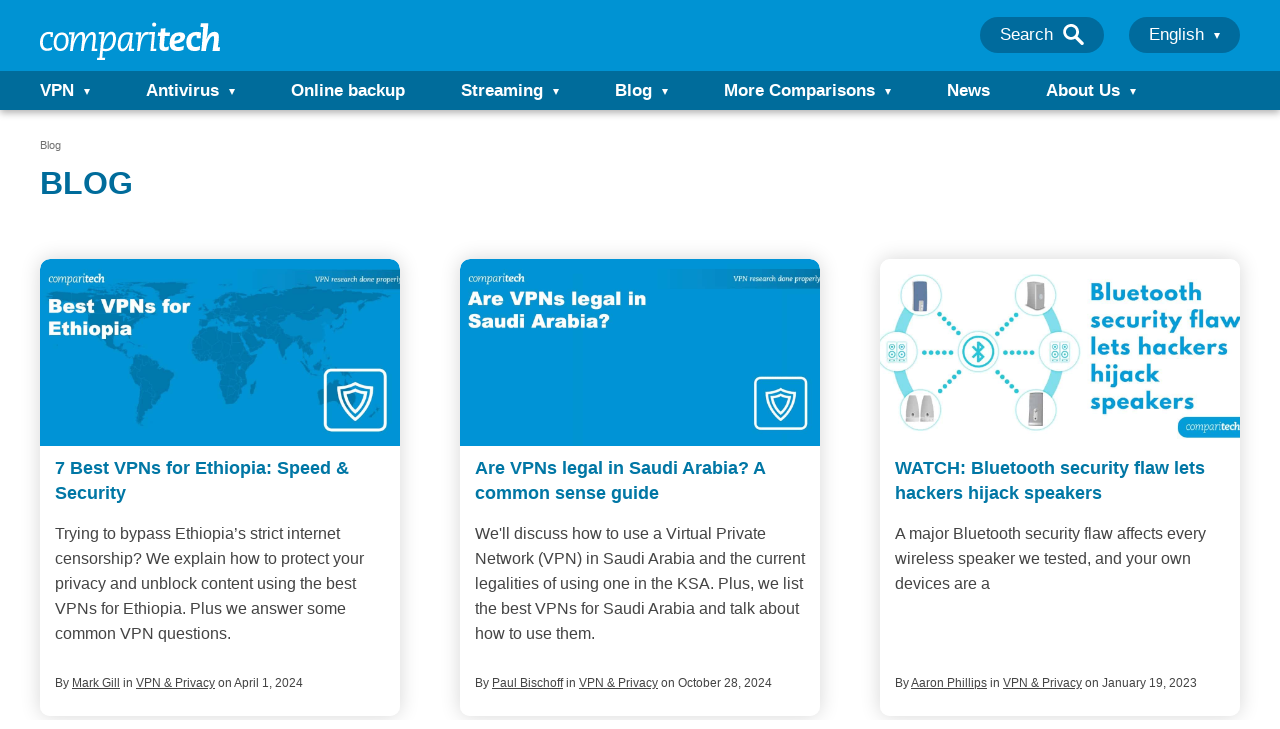

--- FILE ---
content_type: text/html; charset=UTF-8
request_url: https://www.comparitech.com/blog/page/197/
body_size: 104467
content:
<!doctype html>
<html class="no-js" lang="en">

<head>
    <meta name="google-site-verification" content="Set2GYcrrQOX1PbmVJHY6arcz6DjkqB8amM3RAEMCug" />
    <meta charset="UTF-8">
    <meta http-equiv="X-UA-Compatible" content="IE=edge,chrome=1">
    <meta name="viewport" content="width=device-width, initial-scale=1">
    <meta name="referrer" content="origin">

    
        <title>Comparitech Blog | InfoSec, Online Privacy &amp; Cloud News</title>
    <script type="text/javascript">
    /*! jQuery v3.7.1 | (c) OpenJS Foundation and other contributors | jquery.org/license */
!function(e,t){"use strict";"object"==typeof module&&"object"==typeof module.exports?module.exports=e.document?t(e,!0):function(e){if(!e.document)throw new Error("jQuery requires a window with a document");return t(e)}:t(e)}("undefined"!=typeof window?window:this,function(ie,e){"use strict";var oe=[],r=Object.getPrototypeOf,ae=oe.slice,g=oe.flat?function(e){return oe.flat.call(e)}:function(e){return oe.concat.apply([],e)},s=oe.push,se=oe.indexOf,n={},i=n.toString,ue=n.hasOwnProperty,o=ue.toString,a=o.call(Object),le={},v=function(e){return"function"==typeof e&&"number"!=typeof e.nodeType&&"function"!=typeof e.item},y=function(e){return null!=e&&e===e.window},C=ie.document,u={type:!0,src:!0,nonce:!0,noModule:!0};function m(e,t,n){var r,i,o=(n=n||C).createElement("script");if(o.text=e,t)for(r in u)(i=t[r]||t.getAttribute&&t.getAttribute(r))&&o.setAttribute(r,i);n.head.appendChild(o).parentNode.removeChild(o)}function x(e){return null==e?e+"":"object"==typeof e||"function"==typeof e?n[i.call(e)]||"object":typeof e}var t="3.7.1",l=/HTML$/i,ce=function(e,t){return new ce.fn.init(e,t)};function c(e){var t=!!e&&"length"in e&&e.length,n=x(e);return!v(e)&&!y(e)&&("array"===n||0===t||"number"==typeof t&&0<t&&t-1 in e)}function fe(e,t){return e.nodeName&&e.nodeName.toLowerCase()===t.toLowerCase()}ce.fn=ce.prototype={jquery:t,constructor:ce,length:0,toArray:function(){return ae.call(this)},get:function(e){return null==e?ae.call(this):e<0?this[e+this.length]:this[e]},pushStack:function(e){var t=ce.merge(this.constructor(),e);return t.prevObject=this,t},each:function(e){return ce.each(this,e)},map:function(n){return this.pushStack(ce.map(this,function(e,t){return n.call(e,t,e)}))},slice:function(){return this.pushStack(ae.apply(this,arguments))},first:function(){return this.eq(0)},last:function(){return this.eq(-1)},even:function(){return this.pushStack(ce.grep(this,function(e,t){return(t+1)%2}))},odd:function(){return this.pushStack(ce.grep(this,function(e,t){return t%2}))},eq:function(e){var t=this.length,n=+e+(e<0?t:0);return this.pushStack(0<=n&&n<t?[this[n]]:[])},end:function(){return this.prevObject||this.constructor()},push:s,sort:oe.sort,splice:oe.splice},ce.extend=ce.fn.extend=function(){var e,t,n,r,i,o,a=arguments[0]||{},s=1,u=arguments.length,l=!1;for("boolean"==typeof a&&(l=a,a=arguments[s]||{},s++),"object"==typeof a||v(a)||(a={}),s===u&&(a=this,s--);s<u;s++)if(null!=(e=arguments[s]))for(t in e)r=e[t],"__proto__"!==t&&a!==r&&(l&&r&&(ce.isPlainObject(r)||(i=Array.isArray(r)))?(n=a[t],o=i&&!Array.isArray(n)?[]:i||ce.isPlainObject(n)?n:{},i=!1,a[t]=ce.extend(l,o,r)):void 0!==r&&(a[t]=r));return a},ce.extend({expando:"jQuery"+(t+Math.random()).replace(/\D/g,""),isReady:!0,error:function(e){throw new Error(e)},noop:function(){},isPlainObject:function(e){var t,n;return!(!e||"[object Object]"!==i.call(e))&&(!(t=r(e))||"function"==typeof(n=ue.call(t,"constructor")&&t.constructor)&&o.call(n)===a)},isEmptyObject:function(e){var t;for(t in e)return!1;return!0},globalEval:function(e,t,n){m(e,{nonce:t&&t.nonce},n)},each:function(e,t){var n,r=0;if(c(e)){for(n=e.length;r<n;r++)if(!1===t.call(e[r],r,e[r]))break}else for(r in e)if(!1===t.call(e[r],r,e[r]))break;return e},text:function(e){var t,n="",r=0,i=e.nodeType;if(!i)while(t=e[r++])n+=ce.text(t);return 1===i||11===i?e.textContent:9===i?e.documentElement.textContent:3===i||4===i?e.nodeValue:n},makeArray:function(e,t){var n=t||[];return null!=e&&(c(Object(e))?ce.merge(n,"string"==typeof e?[e]:e):s.call(n,e)),n},inArray:function(e,t,n){return null==t?-1:se.call(t,e,n)},isXMLDoc:function(e){var t=e&&e.namespaceURI,n=e&&(e.ownerDocument||e).documentElement;return!l.test(t||n&&n.nodeName||"HTML")},merge:function(e,t){for(var n=+t.length,r=0,i=e.length;r<n;r++)e[i++]=t[r];return e.length=i,e},grep:function(e,t,n){for(var r=[],i=0,o=e.length,a=!n;i<o;i++)!t(e[i],i)!==a&&r.push(e[i]);return r},map:function(e,t,n){var r,i,o=0,a=[];if(c(e))for(r=e.length;o<r;o++)null!=(i=t(e[o],o,n))&&a.push(i);else for(o in e)null!=(i=t(e[o],o,n))&&a.push(i);return g(a)},guid:1,support:le}),"function"==typeof Symbol&&(ce.fn[Symbol.iterator]=oe[Symbol.iterator]),ce.each("Boolean Number String Function Array Date RegExp Object Error Symbol".split(" "),function(e,t){n["[object "+t+"]"]=t.toLowerCase()});var pe=oe.pop,de=oe.sort,he=oe.splice,ge="[\\x20\\t\\r\\n\\f]",ve=new RegExp("^"+ge+"+|((?:^|[^\\\\])(?:\\\\.)*)"+ge+"+$","g");ce.contains=function(e,t){var n=t&&t.parentNode;return e===n||!(!n||1!==n.nodeType||!(e.contains?e.contains(n):e.compareDocumentPosition&&16&e.compareDocumentPosition(n)))};var f=/([\0-\x1f\x7f]|^-?\d)|^-$|[^\x80-\uFFFF\w-]/g;function p(e,t){return t?"\0"===e?"\ufffd":e.slice(0,-1)+"\\"+e.charCodeAt(e.length-1).toString(16)+" ":"\\"+e}ce.escapeSelector=function(e){return(e+"").replace(f,p)};var ye=C,me=s;!function(){var e,b,w,o,a,T,r,C,d,i,k=me,S=ce.expando,E=0,n=0,s=W(),c=W(),u=W(),h=W(),l=function(e,t){return e===t&&(a=!0),0},f="checked|selected|async|autofocus|autoplay|controls|defer|disabled|hidden|ismap|loop|multiple|open|readonly|required|scoped",t="(?:\\\\[\\da-fA-F]{1,6}"+ge+"?|\\\\[^\\r\\n\\f]|[\\w-]|[^\0-\\x7f])+",p="\\["+ge+"*("+t+")(?:"+ge+"*([*^$|!~]?=)"+ge+"*(?:'((?:\\\\.|[^\\\\'])*)'|\"((?:\\\\.|[^\\\\\"])*)\"|("+t+"))|)"+ge+"*\\]",g=":("+t+")(?:\\((('((?:\\\\.|[^\\\\'])*)'|\"((?:\\\\.|[^\\\\\"])*)\")|((?:\\\\.|[^\\\\()[\\]]|"+p+")*)|.*)\\)|)",v=new RegExp(ge+"+","g"),y=new RegExp("^"+ge+"*,"+ge+"*"),m=new RegExp("^"+ge+"*([>+~]|"+ge+")"+ge+"*"),x=new RegExp(ge+"|>"),j=new RegExp(g),A=new RegExp("^"+t+"$"),D={ID:new RegExp("^#("+t+")"),CLASS:new RegExp("^\\.("+t+")"),TAG:new RegExp("^("+t+"|[*])"),ATTR:new RegExp("^"+p),PSEUDO:new RegExp("^"+g),CHILD:new RegExp("^:(only|first|last|nth|nth-last)-(child|of-type)(?:\\("+ge+"*(even|odd|(([+-]|)(\\d*)n|)"+ge+"*(?:([+-]|)"+ge+"*(\\d+)|))"+ge+"*\\)|)","i"),bool:new RegExp("^(?:"+f+")$","i"),needsContext:new RegExp("^"+ge+"*[>+~]|:(even|odd|eq|gt|lt|nth|first|last)(?:\\("+ge+"*((?:-\\d)?\\d*)"+ge+"*\\)|)(?=[^-]|$)","i")},N=/^(?:input|select|textarea|button)$/i,q=/^h\d$/i,L=/^(?:#([\w-]+)|(\w+)|\.([\w-]+))$/,H=/[+~]/,O=new RegExp("\\\\[\\da-fA-F]{1,6}"+ge+"?|\\\\([^\\r\\n\\f])","g"),P=function(e,t){var n="0x"+e.slice(1)-65536;return t||(n<0?String.fromCharCode(n+65536):String.fromCharCode(n>>10|55296,1023&n|56320))},M=function(){V()},R=J(function(e){return!0===e.disabled&&fe(e,"fieldset")},{dir:"parentNode",next:"legend"});try{k.apply(oe=ae.call(ye.childNodes),ye.childNodes),oe[ye.childNodes.length].nodeType}catch(e){k={apply:function(e,t){me.apply(e,ae.call(t))},call:function(e){me.apply(e,ae.call(arguments,1))}}}function I(t,e,n,r){var i,o,a,s,u,l,c,f=e&&e.ownerDocument,p=e?e.nodeType:9;if(n=n||[],"string"!=typeof t||!t||1!==p&&9!==p&&11!==p)return n;if(!r&&(V(e),e=e||T,C)){if(11!==p&&(u=L.exec(t)))if(i=u[1]){if(9===p){if(!(a=e.getElementById(i)))return n;if(a.id===i)return k.call(n,a),n}else if(f&&(a=f.getElementById(i))&&I.contains(e,a)&&a.id===i)return k.call(n,a),n}else{if(u[2])return k.apply(n,e.getElementsByTagName(t)),n;if((i=u[3])&&e.getElementsByClassName)return k.apply(n,e.getElementsByClassName(i)),n}if(!(h[t+" "]||d&&d.test(t))){if(c=t,f=e,1===p&&(x.test(t)||m.test(t))){(f=H.test(t)&&U(e.parentNode)||e)==e&&le.scope||((s=e.getAttribute("id"))?s=ce.escapeSelector(s):e.setAttribute("id",s=S)),o=(l=Y(t)).length;while(o--)l[o]=(s?"#"+s:":scope")+" "+Q(l[o]);c=l.join(",")}try{return k.apply(n,f.querySelectorAll(c)),n}catch(e){h(t,!0)}finally{s===S&&e.removeAttribute("id")}}}return re(t.replace(ve,"$1"),e,n,r)}function W(){var r=[];return function e(t,n){return r.push(t+" ")>b.cacheLength&&delete e[r.shift()],e[t+" "]=n}}function F(e){return e[S]=!0,e}function $(e){var t=T.createElement("fieldset");try{return!!e(t)}catch(e){return!1}finally{t.parentNode&&t.parentNode.removeChild(t),t=null}}function B(t){return function(e){return fe(e,"input")&&e.type===t}}function _(t){return function(e){return(fe(e,"input")||fe(e,"button"))&&e.type===t}}function z(t){return function(e){return"form"in e?e.parentNode&&!1===e.disabled?"label"in e?"label"in e.parentNode?e.parentNode.disabled===t:e.disabled===t:e.isDisabled===t||e.isDisabled!==!t&&R(e)===t:e.disabled===t:"label"in e&&e.disabled===t}}function X(a){return F(function(o){return o=+o,F(function(e,t){var n,r=a([],e.length,o),i=r.length;while(i--)e[n=r[i]]&&(e[n]=!(t[n]=e[n]))})})}function U(e){return e&&"undefined"!=typeof e.getElementsByTagName&&e}function V(e){var t,n=e?e.ownerDocument||e:ye;return n!=T&&9===n.nodeType&&n.documentElement&&(r=(T=n).documentElement,C=!ce.isXMLDoc(T),i=r.matches||r.webkitMatchesSelector||r.msMatchesSelector,r.msMatchesSelector&&ye!=T&&(t=T.defaultView)&&t.top!==t&&t.addEventListener("unload",M),le.getById=$(function(e){return r.appendChild(e).id=ce.expando,!T.getElementsByName||!T.getElementsByName(ce.expando).length}),le.disconnectedMatch=$(function(e){return i.call(e,"*")}),le.scope=$(function(){return T.querySelectorAll(":scope")}),le.cssHas=$(function(){try{return T.querySelector(":has(*,:jqfake)"),!1}catch(e){return!0}}),le.getById?(b.filter.ID=function(e){var t=e.replace(O,P);return function(e){return e.getAttribute("id")===t}},b.find.ID=function(e,t){if("undefined"!=typeof t.getElementById&&C){var n=t.getElementById(e);return n?[n]:[]}}):(b.filter.ID=function(e){var n=e.replace(O,P);return function(e){var t="undefined"!=typeof e.getAttributeNode&&e.getAttributeNode("id");return t&&t.value===n}},b.find.ID=function(e,t){if("undefined"!=typeof t.getElementById&&C){var n,r,i,o=t.getElementById(e);if(o){if((n=o.getAttributeNode("id"))&&n.value===e)return[o];i=t.getElementsByName(e),r=0;while(o=i[r++])if((n=o.getAttributeNode("id"))&&n.value===e)return[o]}return[]}}),b.find.TAG=function(e,t){return"undefined"!=typeof t.getElementsByTagName?t.getElementsByTagName(e):t.querySelectorAll(e)},b.find.CLASS=function(e,t){if("undefined"!=typeof t.getElementsByClassName&&C)return t.getElementsByClassName(e)},d=[],$(function(e){var t;r.appendChild(e).innerHTML="<a id='"+S+"' href='' disabled='disabled'></a><select id='"+S+"-\r\\' disabled='disabled'><option selected=''></option></select>",e.querySelectorAll("[selected]").length||d.push("\\["+ge+"*(?:value|"+f+")"),e.querySelectorAll("[id~="+S+"-]").length||d.push("~="),e.querySelectorAll("a#"+S+"+*").length||d.push(".#.+[+~]"),e.querySelectorAll(":checked").length||d.push(":checked"),(t=T.createElement("input")).setAttribute("type","hidden"),e.appendChild(t).setAttribute("name","D"),r.appendChild(e).disabled=!0,2!==e.querySelectorAll(":disabled").length&&d.push(":enabled",":disabled"),(t=T.createElement("input")).setAttribute("name",""),e.appendChild(t),e.querySelectorAll("[name='']").length||d.push("\\["+ge+"*name"+ge+"*="+ge+"*(?:''|\"\")")}),le.cssHas||d.push(":has"),d=d.length&&new RegExp(d.join("|")),l=function(e,t){if(e===t)return a=!0,0;var n=!e.compareDocumentPosition-!t.compareDocumentPosition;return n||(1&(n=(e.ownerDocument||e)==(t.ownerDocument||t)?e.compareDocumentPosition(t):1)||!le.sortDetached&&t.compareDocumentPosition(e)===n?e===T||e.ownerDocument==ye&&I.contains(ye,e)?-1:t===T||t.ownerDocument==ye&&I.contains(ye,t)?1:o?se.call(o,e)-se.call(o,t):0:4&n?-1:1)}),T}for(e in I.matches=function(e,t){return I(e,null,null,t)},I.matchesSelector=function(e,t){if(V(e),C&&!h[t+" "]&&(!d||!d.test(t)))try{var n=i.call(e,t);if(n||le.disconnectedMatch||e.document&&11!==e.document.nodeType)return n}catch(e){h(t,!0)}return 0<I(t,T,null,[e]).length},I.contains=function(e,t){return(e.ownerDocument||e)!=T&&V(e),ce.contains(e,t)},I.attr=function(e,t){(e.ownerDocument||e)!=T&&V(e);var n=b.attrHandle[t.toLowerCase()],r=n&&ue.call(b.attrHandle,t.toLowerCase())?n(e,t,!C):void 0;return void 0!==r?r:e.getAttribute(t)},I.error=function(e){throw new Error("Syntax error, unrecognized expression: "+e)},ce.uniqueSort=function(e){var t,n=[],r=0,i=0;if(a=!le.sortStable,o=!le.sortStable&&ae.call(e,0),de.call(e,l),a){while(t=e[i++])t===e[i]&&(r=n.push(i));while(r--)he.call(e,n[r],1)}return o=null,e},ce.fn.uniqueSort=function(){return this.pushStack(ce.uniqueSort(ae.apply(this)))},(b=ce.expr={cacheLength:50,createPseudo:F,match:D,attrHandle:{},find:{},relative:{">":{dir:"parentNode",first:!0}," ":{dir:"parentNode"},"+":{dir:"previousSibling",first:!0},"~":{dir:"previousSibling"}},preFilter:{ATTR:function(e){return e[1]=e[1].replace(O,P),e[3]=(e[3]||e[4]||e[5]||"").replace(O,P),"~="===e[2]&&(e[3]=" "+e[3]+" "),e.slice(0,4)},CHILD:function(e){return e[1]=e[1].toLowerCase(),"nth"===e[1].slice(0,3)?(e[3]||I.error(e[0]),e[4]=+(e[4]?e[5]+(e[6]||1):2*("even"===e[3]||"odd"===e[3])),e[5]=+(e[7]+e[8]||"odd"===e[3])):e[3]&&I.error(e[0]),e},PSEUDO:function(e){var t,n=!e[6]&&e[2];return D.CHILD.test(e[0])?null:(e[3]?e[2]=e[4]||e[5]||"":n&&j.test(n)&&(t=Y(n,!0))&&(t=n.indexOf(")",n.length-t)-n.length)&&(e[0]=e[0].slice(0,t),e[2]=n.slice(0,t)),e.slice(0,3))}},filter:{TAG:function(e){var t=e.replace(O,P).toLowerCase();return"*"===e?function(){return!0}:function(e){return fe(e,t)}},CLASS:function(e){var t=s[e+" "];return t||(t=new RegExp("(^|"+ge+")"+e+"("+ge+"|$)"))&&s(e,function(e){return t.test("string"==typeof e.className&&e.className||"undefined"!=typeof e.getAttribute&&e.getAttribute("class")||"")})},ATTR:function(n,r,i){return function(e){var t=I.attr(e,n);return null==t?"!="===r:!r||(t+="","="===r?t===i:"!="===r?t!==i:"^="===r?i&&0===t.indexOf(i):"*="===r?i&&-1<t.indexOf(i):"$="===r?i&&t.slice(-i.length)===i:"~="===r?-1<(" "+t.replace(v," ")+" ").indexOf(i):"|="===r&&(t===i||t.slice(0,i.length+1)===i+"-"))}},CHILD:function(d,e,t,h,g){var v="nth"!==d.slice(0,3),y="last"!==d.slice(-4),m="of-type"===e;return 1===h&&0===g?function(e){return!!e.parentNode}:function(e,t,n){var r,i,o,a,s,u=v!==y?"nextSibling":"previousSibling",l=e.parentNode,c=m&&e.nodeName.toLowerCase(),f=!n&&!m,p=!1;if(l){if(v){while(u){o=e;while(o=o[u])if(m?fe(o,c):1===o.nodeType)return!1;s=u="only"===d&&!s&&"nextSibling"}return!0}if(s=[y?l.firstChild:l.lastChild],y&&f){p=(a=(r=(i=l[S]||(l[S]={}))[d]||[])[0]===E&&r[1])&&r[2],o=a&&l.childNodes[a];while(o=++a&&o&&o[u]||(p=a=0)||s.pop())if(1===o.nodeType&&++p&&o===e){i[d]=[E,a,p];break}}else if(f&&(p=a=(r=(i=e[S]||(e[S]={}))[d]||[])[0]===E&&r[1]),!1===p)while(o=++a&&o&&o[u]||(p=a=0)||s.pop())if((m?fe(o,c):1===o.nodeType)&&++p&&(f&&((i=o[S]||(o[S]={}))[d]=[E,p]),o===e))break;return(p-=g)===h||p%h==0&&0<=p/h}}},PSEUDO:function(e,o){var t,a=b.pseudos[e]||b.setFilters[e.toLowerCase()]||I.error("unsupported pseudo: "+e);return a[S]?a(o):1<a.length?(t=[e,e,"",o],b.setFilters.hasOwnProperty(e.toLowerCase())?F(function(e,t){var n,r=a(e,o),i=r.length;while(i--)e[n=se.call(e,r[i])]=!(t[n]=r[i])}):function(e){return a(e,0,t)}):a}},pseudos:{not:F(function(e){var r=[],i=[],s=ne(e.replace(ve,"$1"));return s[S]?F(function(e,t,n,r){var i,o=s(e,null,r,[]),a=e.length;while(a--)(i=o[a])&&(e[a]=!(t[a]=i))}):function(e,t,n){return r[0]=e,s(r,null,n,i),r[0]=null,!i.pop()}}),has:F(function(t){return function(e){return 0<I(t,e).length}}),contains:F(function(t){return t=t.replace(O,P),function(e){return-1<(e.textContent||ce.text(e)).indexOf(t)}}),lang:F(function(n){return A.test(n||"")||I.error("unsupported lang: "+n),n=n.replace(O,P).toLowerCase(),function(e){var t;do{if(t=C?e.lang:e.getAttribute("xml:lang")||e.getAttribute("lang"))return(t=t.toLowerCase())===n||0===t.indexOf(n+"-")}while((e=e.parentNode)&&1===e.nodeType);return!1}}),target:function(e){var t=ie.location&&ie.location.hash;return t&&t.slice(1)===e.id},root:function(e){return e===r},focus:function(e){return e===function(){try{return T.activeElement}catch(e){}}()&&T.hasFocus()&&!!(e.type||e.href||~e.tabIndex)},enabled:z(!1),disabled:z(!0),checked:function(e){return fe(e,"input")&&!!e.checked||fe(e,"option")&&!!e.selected},selected:function(e){return e.parentNode&&e.parentNode.selectedIndex,!0===e.selected},empty:function(e){for(e=e.firstChild;e;e=e.nextSibling)if(e.nodeType<6)return!1;return!0},parent:function(e){return!b.pseudos.empty(e)},header:function(e){return q.test(e.nodeName)},input:function(e){return N.test(e.nodeName)},button:function(e){return fe(e,"input")&&"button"===e.type||fe(e,"button")},text:function(e){var t;return fe(e,"input")&&"text"===e.type&&(null==(t=e.getAttribute("type"))||"text"===t.toLowerCase())},first:X(function(){return[0]}),last:X(function(e,t){return[t-1]}),eq:X(function(e,t,n){return[n<0?n+t:n]}),even:X(function(e,t){for(var n=0;n<t;n+=2)e.push(n);return e}),odd:X(function(e,t){for(var n=1;n<t;n+=2)e.push(n);return e}),lt:X(function(e,t,n){var r;for(r=n<0?n+t:t<n?t:n;0<=--r;)e.push(r);return e}),gt:X(function(e,t,n){for(var r=n<0?n+t:n;++r<t;)e.push(r);return e})}}).pseudos.nth=b.pseudos.eq,{radio:!0,checkbox:!0,file:!0,password:!0,image:!0})b.pseudos[e]=B(e);for(e in{submit:!0,reset:!0})b.pseudos[e]=_(e);function G(){}function Y(e,t){var n,r,i,o,a,s,u,l=c[e+" "];if(l)return t?0:l.slice(0);a=e,s=[],u=b.preFilter;while(a){for(o in n&&!(r=y.exec(a))||(r&&(a=a.slice(r[0].length)||a),s.push(i=[])),n=!1,(r=m.exec(a))&&(n=r.shift(),i.push({value:n,type:r[0].replace(ve," ")}),a=a.slice(n.length)),b.filter)!(r=D[o].exec(a))||u[o]&&!(r=u[o](r))||(n=r.shift(),i.push({value:n,type:o,matches:r}),a=a.slice(n.length));if(!n)break}return t?a.length:a?I.error(e):c(e,s).slice(0)}function Q(e){for(var t=0,n=e.length,r="";t<n;t++)r+=e[t].value;return r}function J(a,e,t){var s=e.dir,u=e.next,l=u||s,c=t&&"parentNode"===l,f=n++;return e.first?function(e,t,n){while(e=e[s])if(1===e.nodeType||c)return a(e,t,n);return!1}:function(e,t,n){var r,i,o=[E,f];if(n){while(e=e[s])if((1===e.nodeType||c)&&a(e,t,n))return!0}else while(e=e[s])if(1===e.nodeType||c)if(i=e[S]||(e[S]={}),u&&fe(e,u))e=e[s]||e;else{if((r=i[l])&&r[0]===E&&r[1]===f)return o[2]=r[2];if((i[l]=o)[2]=a(e,t,n))return!0}return!1}}function K(i){return 1<i.length?function(e,t,n){var r=i.length;while(r--)if(!i[r](e,t,n))return!1;return!0}:i[0]}function Z(e,t,n,r,i){for(var o,a=[],s=0,u=e.length,l=null!=t;s<u;s++)(o=e[s])&&(n&&!n(o,r,i)||(a.push(o),l&&t.push(s)));return a}function ee(d,h,g,v,y,e){return v&&!v[S]&&(v=ee(v)),y&&!y[S]&&(y=ee(y,e)),F(function(e,t,n,r){var i,o,a,s,u=[],l=[],c=t.length,f=e||function(e,t,n){for(var r=0,i=t.length;r<i;r++)I(e,t[r],n);return n}(h||"*",n.nodeType?[n]:n,[]),p=!d||!e&&h?f:Z(f,u,d,n,r);if(g?g(p,s=y||(e?d:c||v)?[]:t,n,r):s=p,v){i=Z(s,l),v(i,[],n,r),o=i.length;while(o--)(a=i[o])&&(s[l[o]]=!(p[l[o]]=a))}if(e){if(y||d){if(y){i=[],o=s.length;while(o--)(a=s[o])&&i.push(p[o]=a);y(null,s=[],i,r)}o=s.length;while(o--)(a=s[o])&&-1<(i=y?se.call(e,a):u[o])&&(e[i]=!(t[i]=a))}}else s=Z(s===t?s.splice(c,s.length):s),y?y(null,t,s,r):k.apply(t,s)})}function te(e){for(var i,t,n,r=e.length,o=b.relative[e[0].type],a=o||b.relative[" "],s=o?1:0,u=J(function(e){return e===i},a,!0),l=J(function(e){return-1<se.call(i,e)},a,!0),c=[function(e,t,n){var r=!o&&(n||t!=w)||((i=t).nodeType?u(e,t,n):l(e,t,n));return i=null,r}];s<r;s++)if(t=b.relative[e[s].type])c=[J(K(c),t)];else{if((t=b.filter[e[s].type].apply(null,e[s].matches))[S]){for(n=++s;n<r;n++)if(b.relative[e[n].type])break;return ee(1<s&&K(c),1<s&&Q(e.slice(0,s-1).concat({value:" "===e[s-2].type?"*":""})).replace(ve,"$1"),t,s<n&&te(e.slice(s,n)),n<r&&te(e=e.slice(n)),n<r&&Q(e))}c.push(t)}return K(c)}function ne(e,t){var n,v,y,m,x,r,i=[],o=[],a=u[e+" "];if(!a){t||(t=Y(e)),n=t.length;while(n--)(a=te(t[n]))[S]?i.push(a):o.push(a);(a=u(e,(v=o,m=0<(y=i).length,x=0<v.length,r=function(e,t,n,r,i){var o,a,s,u=0,l="0",c=e&&[],f=[],p=w,d=e||x&&b.find.TAG("*",i),h=E+=null==p?1:Math.random()||.1,g=d.length;for(i&&(w=t==T||t||i);l!==g&&null!=(o=d[l]);l++){if(x&&o){a=0,t||o.ownerDocument==T||(V(o),n=!C);while(s=v[a++])if(s(o,t||T,n)){k.call(r,o);break}i&&(E=h)}m&&((o=!s&&o)&&u--,e&&c.push(o))}if(u+=l,m&&l!==u){a=0;while(s=y[a++])s(c,f,t,n);if(e){if(0<u)while(l--)c[l]||f[l]||(f[l]=pe.call(r));f=Z(f)}k.apply(r,f),i&&!e&&0<f.length&&1<u+y.length&&ce.uniqueSort(r)}return i&&(E=h,w=p),c},m?F(r):r))).selector=e}return a}function re(e,t,n,r){var i,o,a,s,u,l="function"==typeof e&&e,c=!r&&Y(e=l.selector||e);if(n=n||[],1===c.length){if(2<(o=c[0]=c[0].slice(0)).length&&"ID"===(a=o[0]).type&&9===t.nodeType&&C&&b.relative[o[1].type]){if(!(t=(b.find.ID(a.matches[0].replace(O,P),t)||[])[0]))return n;l&&(t=t.parentNode),e=e.slice(o.shift().value.length)}i=D.needsContext.test(e)?0:o.length;while(i--){if(a=o[i],b.relative[s=a.type])break;if((u=b.find[s])&&(r=u(a.matches[0].replace(O,P),H.test(o[0].type)&&U(t.parentNode)||t))){if(o.splice(i,1),!(e=r.length&&Q(o)))return k.apply(n,r),n;break}}}return(l||ne(e,c))(r,t,!C,n,!t||H.test(e)&&U(t.parentNode)||t),n}G.prototype=b.filters=b.pseudos,b.setFilters=new G,le.sortStable=S.split("").sort(l).join("")===S,V(),le.sortDetached=$(function(e){return 1&e.compareDocumentPosition(T.createElement("fieldset"))}),ce.find=I,ce.expr[":"]=ce.expr.pseudos,ce.unique=ce.uniqueSort,I.compile=ne,I.select=re,I.setDocument=V,I.tokenize=Y,I.escape=ce.escapeSelector,I.getText=ce.text,I.isXML=ce.isXMLDoc,I.selectors=ce.expr,I.support=ce.support,I.uniqueSort=ce.uniqueSort}();var d=function(e,t,n){var r=[],i=void 0!==n;while((e=e[t])&&9!==e.nodeType)if(1===e.nodeType){if(i&&ce(e).is(n))break;r.push(e)}return r},h=function(e,t){for(var n=[];e;e=e.nextSibling)1===e.nodeType&&e!==t&&n.push(e);return n},b=ce.expr.match.needsContext,w=/^<([a-z][^\/\0>:\x20\t\r\n\f]*)[\x20\t\r\n\f]*\/?>(?:<\/\1>|)$/i;function T(e,n,r){return v(n)?ce.grep(e,function(e,t){return!!n.call(e,t,e)!==r}):n.nodeType?ce.grep(e,function(e){return e===n!==r}):"string"!=typeof n?ce.grep(e,function(e){return-1<se.call(n,e)!==r}):ce.filter(n,e,r)}ce.filter=function(e,t,n){var r=t[0];return n&&(e=":not("+e+")"),1===t.length&&1===r.nodeType?ce.find.matchesSelector(r,e)?[r]:[]:ce.find.matches(e,ce.grep(t,function(e){return 1===e.nodeType}))},ce.fn.extend({find:function(e){var t,n,r=this.length,i=this;if("string"!=typeof e)return this.pushStack(ce(e).filter(function(){for(t=0;t<r;t++)if(ce.contains(i[t],this))return!0}));for(n=this.pushStack([]),t=0;t<r;t++)ce.find(e,i[t],n);return 1<r?ce.uniqueSort(n):n},filter:function(e){return this.pushStack(T(this,e||[],!1))},not:function(e){return this.pushStack(T(this,e||[],!0))},is:function(e){return!!T(this,"string"==typeof e&&b.test(e)?ce(e):e||[],!1).length}});var k,S=/^(?:\s*(<[\w\W]+>)[^>]*|#([\w-]+))$/;(ce.fn.init=function(e,t,n){var r,i;if(!e)return this;if(n=n||k,"string"==typeof e){if(!(r="<"===e[0]&&">"===e[e.length-1]&&3<=e.length?[null,e,null]:S.exec(e))||!r[1]&&t)return!t||t.jquery?(t||n).find(e):this.constructor(t).find(e);if(r[1]){if(t=t instanceof ce?t[0]:t,ce.merge(this,ce.parseHTML(r[1],t&&t.nodeType?t.ownerDocument||t:C,!0)),w.test(r[1])&&ce.isPlainObject(t))for(r in t)v(this[r])?this[r](t[r]):this.attr(r,t[r]);return this}return(i=C.getElementById(r[2]))&&(this[0]=i,this.length=1),this}return e.nodeType?(this[0]=e,this.length=1,this):v(e)?void 0!==n.ready?n.ready(e):e(ce):ce.makeArray(e,this)}).prototype=ce.fn,k=ce(C);var E=/^(?:parents|prev(?:Until|All))/,j={children:!0,contents:!0,next:!0,prev:!0};function A(e,t){while((e=e[t])&&1!==e.nodeType);return e}ce.fn.extend({has:function(e){var t=ce(e,this),n=t.length;return this.filter(function(){for(var e=0;e<n;e++)if(ce.contains(this,t[e]))return!0})},closest:function(e,t){var n,r=0,i=this.length,o=[],a="string"!=typeof e&&ce(e);if(!b.test(e))for(;r<i;r++)for(n=this[r];n&&n!==t;n=n.parentNode)if(n.nodeType<11&&(a?-1<a.index(n):1===n.nodeType&&ce.find.matchesSelector(n,e))){o.push(n);break}return this.pushStack(1<o.length?ce.uniqueSort(o):o)},index:function(e){return e?"string"==typeof e?se.call(ce(e),this[0]):se.call(this,e.jquery?e[0]:e):this[0]&&this[0].parentNode?this.first().prevAll().length:-1},add:function(e,t){return this.pushStack(ce.uniqueSort(ce.merge(this.get(),ce(e,t))))},addBack:function(e){return this.add(null==e?this.prevObject:this.prevObject.filter(e))}}),ce.each({parent:function(e){var t=e.parentNode;return t&&11!==t.nodeType?t:null},parents:function(e){return d(e,"parentNode")},parentsUntil:function(e,t,n){return d(e,"parentNode",n)},next:function(e){return A(e,"nextSibling")},prev:function(e){return A(e,"previousSibling")},nextAll:function(e){return d(e,"nextSibling")},prevAll:function(e){return d(e,"previousSibling")},nextUntil:function(e,t,n){return d(e,"nextSibling",n)},prevUntil:function(e,t,n){return d(e,"previousSibling",n)},siblings:function(e){return h((e.parentNode||{}).firstChild,e)},children:function(e){return h(e.firstChild)},contents:function(e){return null!=e.contentDocument&&r(e.contentDocument)?e.contentDocument:(fe(e,"template")&&(e=e.content||e),ce.merge([],e.childNodes))}},function(r,i){ce.fn[r]=function(e,t){var n=ce.map(this,i,e);return"Until"!==r.slice(-5)&&(t=e),t&&"string"==typeof t&&(n=ce.filter(t,n)),1<this.length&&(j[r]||ce.uniqueSort(n),E.test(r)&&n.reverse()),this.pushStack(n)}});var D=/[^\x20\t\r\n\f]+/g;function N(e){return e}function q(e){throw e}function L(e,t,n,r){var i;try{e&&v(i=e.promise)?i.call(e).done(t).fail(n):e&&v(i=e.then)?i.call(e,t,n):t.apply(void 0,[e].slice(r))}catch(e){n.apply(void 0,[e])}}ce.Callbacks=function(r){var e,n;r="string"==typeof r?(e=r,n={},ce.each(e.match(D)||[],function(e,t){n[t]=!0}),n):ce.extend({},r);var i,t,o,a,s=[],u=[],l=-1,c=function(){for(a=a||r.once,o=i=!0;u.length;l=-1){t=u.shift();while(++l<s.length)!1===s[l].apply(t[0],t[1])&&r.stopOnFalse&&(l=s.length,t=!1)}r.memory||(t=!1),i=!1,a&&(s=t?[]:"")},f={add:function(){return s&&(t&&!i&&(l=s.length-1,u.push(t)),function n(e){ce.each(e,function(e,t){v(t)?r.unique&&f.has(t)||s.push(t):t&&t.length&&"string"!==x(t)&&n(t)})}(arguments),t&&!i&&c()),this},remove:function(){return ce.each(arguments,function(e,t){var n;while(-1<(n=ce.inArray(t,s,n)))s.splice(n,1),n<=l&&l--}),this},has:function(e){return e?-1<ce.inArray(e,s):0<s.length},empty:function(){return s&&(s=[]),this},disable:function(){return a=u=[],s=t="",this},disabled:function(){return!s},lock:function(){return a=u=[],t||i||(s=t=""),this},locked:function(){return!!a},fireWith:function(e,t){return a||(t=[e,(t=t||[]).slice?t.slice():t],u.push(t),i||c()),this},fire:function(){return f.fireWith(this,arguments),this},fired:function(){return!!o}};return f},ce.extend({Deferred:function(e){var o=[["notify","progress",ce.Callbacks("memory"),ce.Callbacks("memory"),2],["resolve","done",ce.Callbacks("once memory"),ce.Callbacks("once memory"),0,"resolved"],["reject","fail",ce.Callbacks("once memory"),ce.Callbacks("once memory"),1,"rejected"]],i="pending",a={state:function(){return i},always:function(){return s.done(arguments).fail(arguments),this},"catch":function(e){return a.then(null,e)},pipe:function(){var i=arguments;return ce.Deferred(function(r){ce.each(o,function(e,t){var n=v(i[t[4]])&&i[t[4]];s[t[1]](function(){var e=n&&n.apply(this,arguments);e&&v(e.promise)?e.promise().progress(r.notify).done(r.resolve).fail(r.reject):r[t[0]+"With"](this,n?[e]:arguments)})}),i=null}).promise()},then:function(t,n,r){var u=0;function l(i,o,a,s){return function(){var n=this,r=arguments,e=function(){var e,t;if(!(i<u)){if((e=a.apply(n,r))===o.promise())throw new TypeError("Thenable self-resolution");t=e&&("object"==typeof e||"function"==typeof e)&&e.then,v(t)?s?t.call(e,l(u,o,N,s),l(u,o,q,s)):(u++,t.call(e,l(u,o,N,s),l(u,o,q,s),l(u,o,N,o.notifyWith))):(a!==N&&(n=void 0,r=[e]),(s||o.resolveWith)(n,r))}},t=s?e:function(){try{e()}catch(e){ce.Deferred.exceptionHook&&ce.Deferred.exceptionHook(e,t.error),u<=i+1&&(a!==q&&(n=void 0,r=[e]),o.rejectWith(n,r))}};i?t():(ce.Deferred.getErrorHook?t.error=ce.Deferred.getErrorHook():ce.Deferred.getStackHook&&(t.error=ce.Deferred.getStackHook()),ie.setTimeout(t))}}return ce.Deferred(function(e){o[0][3].add(l(0,e,v(r)?r:N,e.notifyWith)),o[1][3].add(l(0,e,v(t)?t:N)),o[2][3].add(l(0,e,v(n)?n:q))}).promise()},promise:function(e){return null!=e?ce.extend(e,a):a}},s={};return ce.each(o,function(e,t){var n=t[2],r=t[5];a[t[1]]=n.add,r&&n.add(function(){i=r},o[3-e][2].disable,o[3-e][3].disable,o[0][2].lock,o[0][3].lock),n.add(t[3].fire),s[t[0]]=function(){return s[t[0]+"With"](this===s?void 0:this,arguments),this},s[t[0]+"With"]=n.fireWith}),a.promise(s),e&&e.call(s,s),s},when:function(e){var n=arguments.length,t=n,r=Array(t),i=ae.call(arguments),o=ce.Deferred(),a=function(t){return function(e){r[t]=this,i[t]=1<arguments.length?ae.call(arguments):e,--n||o.resolveWith(r,i)}};if(n<=1&&(L(e,o.done(a(t)).resolve,o.reject,!n),"pending"===o.state()||v(i[t]&&i[t].then)))return o.then();while(t--)L(i[t],a(t),o.reject);return o.promise()}});var H=/^(Eval|Internal|Range|Reference|Syntax|Type|URI)Error$/;ce.Deferred.exceptionHook=function(e,t){ie.console&&ie.console.warn&&e&&H.test(e.name)&&ie.console.warn("jQuery.Deferred exception: "+e.message,e.stack,t)},ce.readyException=function(e){ie.setTimeout(function(){throw e})};var O=ce.Deferred();function P(){C.removeEventListener("DOMContentLoaded",P),ie.removeEventListener("load",P),ce.ready()}ce.fn.ready=function(e){return O.then(e)["catch"](function(e){ce.readyException(e)}),this},ce.extend({isReady:!1,readyWait:1,ready:function(e){(!0===e?--ce.readyWait:ce.isReady)||(ce.isReady=!0)!==e&&0<--ce.readyWait||O.resolveWith(C,[ce])}}),ce.ready.then=O.then,"complete"===C.readyState||"loading"!==C.readyState&&!C.documentElement.doScroll?ie.setTimeout(ce.ready):(C.addEventListener("DOMContentLoaded",P),ie.addEventListener("load",P));var M=function(e,t,n,r,i,o,a){var s=0,u=e.length,l=null==n;if("object"===x(n))for(s in i=!0,n)M(e,t,s,n[s],!0,o,a);else if(void 0!==r&&(i=!0,v(r)||(a=!0),l&&(a?(t.call(e,r),t=null):(l=t,t=function(e,t,n){return l.call(ce(e),n)})),t))for(;s<u;s++)t(e[s],n,a?r:r.call(e[s],s,t(e[s],n)));return i?e:l?t.call(e):u?t(e[0],n):o},R=/^-ms-/,I=/-([a-z])/g;function W(e,t){return t.toUpperCase()}function F(e){return e.replace(R,"ms-").replace(I,W)}var $=function(e){return 1===e.nodeType||9===e.nodeType||!+e.nodeType};function B(){this.expando=ce.expando+B.uid++}B.uid=1,B.prototype={cache:function(e){var t=e[this.expando];return t||(t={},$(e)&&(e.nodeType?e[this.expando]=t:Object.defineProperty(e,this.expando,{value:t,configurable:!0}))),t},set:function(e,t,n){var r,i=this.cache(e);if("string"==typeof t)i[F(t)]=n;else for(r in t)i[F(r)]=t[r];return i},get:function(e,t){return void 0===t?this.cache(e):e[this.expando]&&e[this.expando][F(t)]},access:function(e,t,n){return void 0===t||t&&"string"==typeof t&&void 0===n?this.get(e,t):(this.set(e,t,n),void 0!==n?n:t)},remove:function(e,t){var n,r=e[this.expando];if(void 0!==r){if(void 0!==t){n=(t=Array.isArray(t)?t.map(F):(t=F(t))in r?[t]:t.match(D)||[]).length;while(n--)delete r[t[n]]}(void 0===t||ce.isEmptyObject(r))&&(e.nodeType?e[this.expando]=void 0:delete e[this.expando])}},hasData:function(e){var t=e[this.expando];return void 0!==t&&!ce.isEmptyObject(t)}};var _=new B,z=new B,X=/^(?:\{[\w\W]*\}|\[[\w\W]*\])$/,U=/[A-Z]/g;function V(e,t,n){var r,i;if(void 0===n&&1===e.nodeType)if(r="data-"+t.replace(U,"-$&").toLowerCase(),"string"==typeof(n=e.getAttribute(r))){try{n="true"===(i=n)||"false"!==i&&("null"===i?null:i===+i+""?+i:X.test(i)?JSON.parse(i):i)}catch(e){}z.set(e,t,n)}else n=void 0;return n}ce.extend({hasData:function(e){return z.hasData(e)||_.hasData(e)},data:function(e,t,n){return z.access(e,t,n)},removeData:function(e,t){z.remove(e,t)},_data:function(e,t,n){return _.access(e,t,n)},_removeData:function(e,t){_.remove(e,t)}}),ce.fn.extend({data:function(n,e){var t,r,i,o=this[0],a=o&&o.attributes;if(void 0===n){if(this.length&&(i=z.get(o),1===o.nodeType&&!_.get(o,"hasDataAttrs"))){t=a.length;while(t--)a[t]&&0===(r=a[t].name).indexOf("data-")&&(r=F(r.slice(5)),V(o,r,i[r]));_.set(o,"hasDataAttrs",!0)}return i}return"object"==typeof n?this.each(function(){z.set(this,n)}):M(this,function(e){var t;if(o&&void 0===e)return void 0!==(t=z.get(o,n))?t:void 0!==(t=V(o,n))?t:void 0;this.each(function(){z.set(this,n,e)})},null,e,1<arguments.length,null,!0)},removeData:function(e){return this.each(function(){z.remove(this,e)})}}),ce.extend({queue:function(e,t,n){var r;if(e)return t=(t||"fx")+"queue",r=_.get(e,t),n&&(!r||Array.isArray(n)?r=_.access(e,t,ce.makeArray(n)):r.push(n)),r||[]},dequeue:function(e,t){t=t||"fx";var n=ce.queue(e,t),r=n.length,i=n.shift(),o=ce._queueHooks(e,t);"inprogress"===i&&(i=n.shift(),r--),i&&("fx"===t&&n.unshift("inprogress"),delete o.stop,i.call(e,function(){ce.dequeue(e,t)},o)),!r&&o&&o.empty.fire()},_queueHooks:function(e,t){var n=t+"queueHooks";return _.get(e,n)||_.access(e,n,{empty:ce.Callbacks("once memory").add(function(){_.remove(e,[t+"queue",n])})})}}),ce.fn.extend({queue:function(t,n){var e=2;return"string"!=typeof t&&(n=t,t="fx",e--),arguments.length<e?ce.queue(this[0],t):void 0===n?this:this.each(function(){var e=ce.queue(this,t,n);ce._queueHooks(this,t),"fx"===t&&"inprogress"!==e[0]&&ce.dequeue(this,t)})},dequeue:function(e){return this.each(function(){ce.dequeue(this,e)})},clearQueue:function(e){return this.queue(e||"fx",[])},promise:function(e,t){var n,r=1,i=ce.Deferred(),o=this,a=this.length,s=function(){--r||i.resolveWith(o,[o])};"string"!=typeof e&&(t=e,e=void 0),e=e||"fx";while(a--)(n=_.get(o[a],e+"queueHooks"))&&n.empty&&(r++,n.empty.add(s));return s(),i.promise(t)}});var G=/[+-]?(?:\d*\.|)\d+(?:[eE][+-]?\d+|)/.source,Y=new RegExp("^(?:([+-])=|)("+G+")([a-z%]*)$","i"),Q=["Top","Right","Bottom","Left"],J=C.documentElement,K=function(e){return ce.contains(e.ownerDocument,e)},Z={composed:!0};J.getRootNode&&(K=function(e){return ce.contains(e.ownerDocument,e)||e.getRootNode(Z)===e.ownerDocument});var ee=function(e,t){return"none"===(e=t||e).style.display||""===e.style.display&&K(e)&&"none"===ce.css(e,"display")};function te(e,t,n,r){var i,o,a=20,s=r?function(){return r.cur()}:function(){return ce.css(e,t,"")},u=s(),l=n&&n[3]||(ce.cssNumber[t]?"":"px"),c=e.nodeType&&(ce.cssNumber[t]||"px"!==l&&+u)&&Y.exec(ce.css(e,t));if(c&&c[3]!==l){u/=2,l=l||c[3],c=+u||1;while(a--)ce.style(e,t,c+l),(1-o)*(1-(o=s()/u||.5))<=0&&(a=0),c/=o;c*=2,ce.style(e,t,c+l),n=n||[]}return n&&(c=+c||+u||0,i=n[1]?c+(n[1]+1)*n[2]:+n[2],r&&(r.unit=l,r.start=c,r.end=i)),i}var ne={};function re(e,t){for(var n,r,i,o,a,s,u,l=[],c=0,f=e.length;c<f;c++)(r=e[c]).style&&(n=r.style.display,t?("none"===n&&(l[c]=_.get(r,"display")||null,l[c]||(r.style.display="")),""===r.style.display&&ee(r)&&(l[c]=(u=a=o=void 0,a=(i=r).ownerDocument,s=i.nodeName,(u=ne[s])||(o=a.body.appendChild(a.createElement(s)),u=ce.css(o,"display"),o.parentNode.removeChild(o),"none"===u&&(u="block"),ne[s]=u)))):"none"!==n&&(l[c]="none",_.set(r,"display",n)));for(c=0;c<f;c++)null!=l[c]&&(e[c].style.display=l[c]);return e}ce.fn.extend({show:function(){return re(this,!0)},hide:function(){return re(this)},toggle:function(e){return"boolean"==typeof e?e?this.show():this.hide():this.each(function(){ee(this)?ce(this).show():ce(this).hide()})}});var xe,be,we=/^(?:checkbox|radio)$/i,Te=/<([a-z][^\/\0>\x20\t\r\n\f]*)/i,Ce=/^$|^module$|\/(?:java|ecma)script/i;xe=C.createDocumentFragment().appendChild(C.createElement("div")),(be=C.createElement("input")).setAttribute("type","radio"),be.setAttribute("checked","checked"),be.setAttribute("name","t"),xe.appendChild(be),le.checkClone=xe.cloneNode(!0).cloneNode(!0).lastChild.checked,xe.innerHTML="<textarea>x</textarea>",le.noCloneChecked=!!xe.cloneNode(!0).lastChild.defaultValue,xe.innerHTML="<option></option>",le.option=!!xe.lastChild;var ke={thead:[1,"<table>","</table>"],col:[2,"<table><colgroup>","</colgroup></table>"],tr:[2,"<table><tbody>","</tbody></table>"],td:[3,"<table><tbody><tr>","</tr></tbody></table>"],_default:[0,"",""]};function Se(e,t){var n;return n="undefined"!=typeof e.getElementsByTagName?e.getElementsByTagName(t||"*"):"undefined"!=typeof e.querySelectorAll?e.querySelectorAll(t||"*"):[],void 0===t||t&&fe(e,t)?ce.merge([e],n):n}function Ee(e,t){for(var n=0,r=e.length;n<r;n++)_.set(e[n],"globalEval",!t||_.get(t[n],"globalEval"))}ke.tbody=ke.tfoot=ke.colgroup=ke.caption=ke.thead,ke.th=ke.td,le.option||(ke.optgroup=ke.option=[1,"<select multiple='multiple'>","</select>"]);var je=/<|&#?\w+;/;function Ae(e,t,n,r,i){for(var o,a,s,u,l,c,f=t.createDocumentFragment(),p=[],d=0,h=e.length;d<h;d++)if((o=e[d])||0===o)if("object"===x(o))ce.merge(p,o.nodeType?[o]:o);else if(je.test(o)){a=a||f.appendChild(t.createElement("div")),s=(Te.exec(o)||["",""])[1].toLowerCase(),u=ke[s]||ke._default,a.innerHTML=u[1]+ce.htmlPrefilter(o)+u[2],c=u[0];while(c--)a=a.lastChild;ce.merge(p,a.childNodes),(a=f.firstChild).textContent=""}else p.push(t.createTextNode(o));f.textContent="",d=0;while(o=p[d++])if(r&&-1<ce.inArray(o,r))i&&i.push(o);else if(l=K(o),a=Se(f.appendChild(o),"script"),l&&Ee(a),n){c=0;while(o=a[c++])Ce.test(o.type||"")&&n.push(o)}return f}var De=/^([^.]*)(?:\.(.+)|)/;function Ne(){return!0}function qe(){return!1}function Le(e,t,n,r,i,o){var a,s;if("object"==typeof t){for(s in"string"!=typeof n&&(r=r||n,n=void 0),t)Le(e,s,n,r,t[s],o);return e}if(null==r&&null==i?(i=n,r=n=void 0):null==i&&("string"==typeof n?(i=r,r=void 0):(i=r,r=n,n=void 0)),!1===i)i=qe;else if(!i)return e;return 1===o&&(a=i,(i=function(e){return ce().off(e),a.apply(this,arguments)}).guid=a.guid||(a.guid=ce.guid++)),e.each(function(){ce.event.add(this,t,i,r,n)})}function He(e,r,t){t?(_.set(e,r,!1),ce.event.add(e,r,{namespace:!1,handler:function(e){var t,n=_.get(this,r);if(1&e.isTrigger&&this[r]){if(n)(ce.event.special[r]||{}).delegateType&&e.stopPropagation();else if(n=ae.call(arguments),_.set(this,r,n),this[r](),t=_.get(this,r),_.set(this,r,!1),n!==t)return e.stopImmediatePropagation(),e.preventDefault(),t}else n&&(_.set(this,r,ce.event.trigger(n[0],n.slice(1),this)),e.stopPropagation(),e.isImmediatePropagationStopped=Ne)}})):void 0===_.get(e,r)&&ce.event.add(e,r,Ne)}ce.event={global:{},add:function(t,e,n,r,i){var o,a,s,u,l,c,f,p,d,h,g,v=_.get(t);if($(t)){n.handler&&(n=(o=n).handler,i=o.selector),i&&ce.find.matchesSelector(J,i),n.guid||(n.guid=ce.guid++),(u=v.events)||(u=v.events=Object.create(null)),(a=v.handle)||(a=v.handle=function(e){return"undefined"!=typeof ce&&ce.event.triggered!==e.type?ce.event.dispatch.apply(t,arguments):void 0}),l=(e=(e||"").match(D)||[""]).length;while(l--)d=g=(s=De.exec(e[l])||[])[1],h=(s[2]||"").split(".").sort(),d&&(f=ce.event.special[d]||{},d=(i?f.delegateType:f.bindType)||d,f=ce.event.special[d]||{},c=ce.extend({type:d,origType:g,data:r,handler:n,guid:n.guid,selector:i,needsContext:i&&ce.expr.match.needsContext.test(i),namespace:h.join(".")},o),(p=u[d])||((p=u[d]=[]).delegateCount=0,f.setup&&!1!==f.setup.call(t,r,h,a)||t.addEventListener&&t.addEventListener(d,a)),f.add&&(f.add.call(t,c),c.handler.guid||(c.handler.guid=n.guid)),i?p.splice(p.delegateCount++,0,c):p.push(c),ce.event.global[d]=!0)}},remove:function(e,t,n,r,i){var o,a,s,u,l,c,f,p,d,h,g,v=_.hasData(e)&&_.get(e);if(v&&(u=v.events)){l=(t=(t||"").match(D)||[""]).length;while(l--)if(d=g=(s=De.exec(t[l])||[])[1],h=(s[2]||"").split(".").sort(),d){f=ce.event.special[d]||{},p=u[d=(r?f.delegateType:f.bindType)||d]||[],s=s[2]&&new RegExp("(^|\\.)"+h.join("\\.(?:.*\\.|)")+"(\\.|$)"),a=o=p.length;while(o--)c=p[o],!i&&g!==c.origType||n&&n.guid!==c.guid||s&&!s.test(c.namespace)||r&&r!==c.selector&&("**"!==r||!c.selector)||(p.splice(o,1),c.selector&&p.delegateCount--,f.remove&&f.remove.call(e,c));a&&!p.length&&(f.teardown&&!1!==f.teardown.call(e,h,v.handle)||ce.removeEvent(e,d,v.handle),delete u[d])}else for(d in u)ce.event.remove(e,d+t[l],n,r,!0);ce.isEmptyObject(u)&&_.remove(e,"handle events")}},dispatch:function(e){var t,n,r,i,o,a,s=new Array(arguments.length),u=ce.event.fix(e),l=(_.get(this,"events")||Object.create(null))[u.type]||[],c=ce.event.special[u.type]||{};for(s[0]=u,t=1;t<arguments.length;t++)s[t]=arguments[t];if(u.delegateTarget=this,!c.preDispatch||!1!==c.preDispatch.call(this,u)){a=ce.event.handlers.call(this,u,l),t=0;while((i=a[t++])&&!u.isPropagationStopped()){u.currentTarget=i.elem,n=0;while((o=i.handlers[n++])&&!u.isImmediatePropagationStopped())u.rnamespace&&!1!==o.namespace&&!u.rnamespace.test(o.namespace)||(u.handleObj=o,u.data=o.data,void 0!==(r=((ce.event.special[o.origType]||{}).handle||o.handler).apply(i.elem,s))&&!1===(u.result=r)&&(u.preventDefault(),u.stopPropagation()))}return c.postDispatch&&c.postDispatch.call(this,u),u.result}},handlers:function(e,t){var n,r,i,o,a,s=[],u=t.delegateCount,l=e.target;if(u&&l.nodeType&&!("click"===e.type&&1<=e.button))for(;l!==this;l=l.parentNode||this)if(1===l.nodeType&&("click"!==e.type||!0!==l.disabled)){for(o=[],a={},n=0;n<u;n++)void 0===a[i=(r=t[n]).selector+" "]&&(a[i]=r.needsContext?-1<ce(i,this).index(l):ce.find(i,this,null,[l]).length),a[i]&&o.push(r);o.length&&s.push({elem:l,handlers:o})}return l=this,u<t.length&&s.push({elem:l,handlers:t.slice(u)}),s},addProp:function(t,e){Object.defineProperty(ce.Event.prototype,t,{enumerable:!0,configurable:!0,get:v(e)?function(){if(this.originalEvent)return e(this.originalEvent)}:function(){if(this.originalEvent)return this.originalEvent[t]},set:function(e){Object.defineProperty(this,t,{enumerable:!0,configurable:!0,writable:!0,value:e})}})},fix:function(e){return e[ce.expando]?e:new ce.Event(e)},special:{load:{noBubble:!0},click:{setup:function(e){var t=this||e;return we.test(t.type)&&t.click&&fe(t,"input")&&He(t,"click",!0),!1},trigger:function(e){var t=this||e;return we.test(t.type)&&t.click&&fe(t,"input")&&He(t,"click"),!0},_default:function(e){var t=e.target;return we.test(t.type)&&t.click&&fe(t,"input")&&_.get(t,"click")||fe(t,"a")}},beforeunload:{postDispatch:function(e){void 0!==e.result&&e.originalEvent&&(e.originalEvent.returnValue=e.result)}}}},ce.removeEvent=function(e,t,n){e.removeEventListener&&e.removeEventListener(t,n)},ce.Event=function(e,t){if(!(this instanceof ce.Event))return new ce.Event(e,t);e&&e.type?(this.originalEvent=e,this.type=e.type,this.isDefaultPrevented=e.defaultPrevented||void 0===e.defaultPrevented&&!1===e.returnValue?Ne:qe,this.target=e.target&&3===e.target.nodeType?e.target.parentNode:e.target,this.currentTarget=e.currentTarget,this.relatedTarget=e.relatedTarget):this.type=e,t&&ce.extend(this,t),this.timeStamp=e&&e.timeStamp||Date.now(),this[ce.expando]=!0},ce.Event.prototype={constructor:ce.Event,isDefaultPrevented:qe,isPropagationStopped:qe,isImmediatePropagationStopped:qe,isSimulated:!1,preventDefault:function(){var e=this.originalEvent;this.isDefaultPrevented=Ne,e&&!this.isSimulated&&e.preventDefault()},stopPropagation:function(){var e=this.originalEvent;this.isPropagationStopped=Ne,e&&!this.isSimulated&&e.stopPropagation()},stopImmediatePropagation:function(){var e=this.originalEvent;this.isImmediatePropagationStopped=Ne,e&&!this.isSimulated&&e.stopImmediatePropagation(),this.stopPropagation()}},ce.each({altKey:!0,bubbles:!0,cancelable:!0,changedTouches:!0,ctrlKey:!0,detail:!0,eventPhase:!0,metaKey:!0,pageX:!0,pageY:!0,shiftKey:!0,view:!0,"char":!0,code:!0,charCode:!0,key:!0,keyCode:!0,button:!0,buttons:!0,clientX:!0,clientY:!0,offsetX:!0,offsetY:!0,pointerId:!0,pointerType:!0,screenX:!0,screenY:!0,targetTouches:!0,toElement:!0,touches:!0,which:!0},ce.event.addProp),ce.each({focus:"focusin",blur:"focusout"},function(r,i){function o(e){if(C.documentMode){var t=_.get(this,"handle"),n=ce.event.fix(e);n.type="focusin"===e.type?"focus":"blur",n.isSimulated=!0,t(e),n.target===n.currentTarget&&t(n)}else ce.event.simulate(i,e.target,ce.event.fix(e))}ce.event.special[r]={setup:function(){var e;if(He(this,r,!0),!C.documentMode)return!1;(e=_.get(this,i))||this.addEventListener(i,o),_.set(this,i,(e||0)+1)},trigger:function(){return He(this,r),!0},teardown:function(){var e;if(!C.documentMode)return!1;(e=_.get(this,i)-1)?_.set(this,i,e):(this.removeEventListener(i,o),_.remove(this,i))},_default:function(e){return _.get(e.target,r)},delegateType:i},ce.event.special[i]={setup:function(){var e=this.ownerDocument||this.document||this,t=C.documentMode?this:e,n=_.get(t,i);n||(C.documentMode?this.addEventListener(i,o):e.addEventListener(r,o,!0)),_.set(t,i,(n||0)+1)},teardown:function(){var e=this.ownerDocument||this.document||this,t=C.documentMode?this:e,n=_.get(t,i)-1;n?_.set(t,i,n):(C.documentMode?this.removeEventListener(i,o):e.removeEventListener(r,o,!0),_.remove(t,i))}}}),ce.each({mouseenter:"mouseover",mouseleave:"mouseout",pointerenter:"pointerover",pointerleave:"pointerout"},function(e,i){ce.event.special[e]={delegateType:i,bindType:i,handle:function(e){var t,n=e.relatedTarget,r=e.handleObj;return n&&(n===this||ce.contains(this,n))||(e.type=r.origType,t=r.handler.apply(this,arguments),e.type=i),t}}}),ce.fn.extend({on:function(e,t,n,r){return Le(this,e,t,n,r)},one:function(e,t,n,r){return Le(this,e,t,n,r,1)},off:function(e,t,n){var r,i;if(e&&e.preventDefault&&e.handleObj)return r=e.handleObj,ce(e.delegateTarget).off(r.namespace?r.origType+"."+r.namespace:r.origType,r.selector,r.handler),this;if("object"==typeof e){for(i in e)this.off(i,t,e[i]);return this}return!1!==t&&"function"!=typeof t||(n=t,t=void 0),!1===n&&(n=qe),this.each(function(){ce.event.remove(this,e,n,t)})}});var Oe=/<script|<style|<link/i,Pe=/checked\s*(?:[^=]|=\s*.checked.)/i,Me=/^\s*<!\[CDATA\[|\]\]>\s*$/g;function Re(e,t){return fe(e,"table")&&fe(11!==t.nodeType?t:t.firstChild,"tr")&&ce(e).children("tbody")[0]||e}function Ie(e){return e.type=(null!==e.getAttribute("type"))+"/"+e.type,e}function We(e){return"true/"===(e.type||"").slice(0,5)?e.type=e.type.slice(5):e.removeAttribute("type"),e}function Fe(e,t){var n,r,i,o,a,s;if(1===t.nodeType){if(_.hasData(e)&&(s=_.get(e).events))for(i in _.remove(t,"handle events"),s)for(n=0,r=s[i].length;n<r;n++)ce.event.add(t,i,s[i][n]);z.hasData(e)&&(o=z.access(e),a=ce.extend({},o),z.set(t,a))}}function $e(n,r,i,o){r=g(r);var e,t,a,s,u,l,c=0,f=n.length,p=f-1,d=r[0],h=v(d);if(h||1<f&&"string"==typeof d&&!le.checkClone&&Pe.test(d))return n.each(function(e){var t=n.eq(e);h&&(r[0]=d.call(this,e,t.html())),$e(t,r,i,o)});if(f&&(t=(e=Ae(r,n[0].ownerDocument,!1,n,o)).firstChild,1===e.childNodes.length&&(e=t),t||o)){for(s=(a=ce.map(Se(e,"script"),Ie)).length;c<f;c++)u=e,c!==p&&(u=ce.clone(u,!0,!0),s&&ce.merge(a,Se(u,"script"))),i.call(n[c],u,c);if(s)for(l=a[a.length-1].ownerDocument,ce.map(a,We),c=0;c<s;c++)u=a[c],Ce.test(u.type||"")&&!_.access(u,"globalEval")&&ce.contains(l,u)&&(u.src&&"module"!==(u.type||"").toLowerCase()?ce._evalUrl&&!u.noModule&&ce._evalUrl(u.src,{nonce:u.nonce||u.getAttribute("nonce")},l):m(u.textContent.replace(Me,""),u,l))}return n}function Be(e,t,n){for(var r,i=t?ce.filter(t,e):e,o=0;null!=(r=i[o]);o++)n||1!==r.nodeType||ce.cleanData(Se(r)),r.parentNode&&(n&&K(r)&&Ee(Se(r,"script")),r.parentNode.removeChild(r));return e}ce.extend({htmlPrefilter:function(e){return e},clone:function(e,t,n){var r,i,o,a,s,u,l,c=e.cloneNode(!0),f=K(e);if(!(le.noCloneChecked||1!==e.nodeType&&11!==e.nodeType||ce.isXMLDoc(e)))for(a=Se(c),r=0,i=(o=Se(e)).length;r<i;r++)s=o[r],u=a[r],void 0,"input"===(l=u.nodeName.toLowerCase())&&we.test(s.type)?u.checked=s.checked:"input"!==l&&"textarea"!==l||(u.defaultValue=s.defaultValue);if(t)if(n)for(o=o||Se(e),a=a||Se(c),r=0,i=o.length;r<i;r++)Fe(o[r],a[r]);else Fe(e,c);return 0<(a=Se(c,"script")).length&&Ee(a,!f&&Se(e,"script")),c},cleanData:function(e){for(var t,n,r,i=ce.event.special,o=0;void 0!==(n=e[o]);o++)if($(n)){if(t=n[_.expando]){if(t.events)for(r in t.events)i[r]?ce.event.remove(n,r):ce.removeEvent(n,r,t.handle);n[_.expando]=void 0}n[z.expando]&&(n[z.expando]=void 0)}}}),ce.fn.extend({detach:function(e){return Be(this,e,!0)},remove:function(e){return Be(this,e)},text:function(e){return M(this,function(e){return void 0===e?ce.text(this):this.empty().each(function(){1!==this.nodeType&&11!==this.nodeType&&9!==this.nodeType||(this.textContent=e)})},null,e,arguments.length)},append:function(){return $e(this,arguments,function(e){1!==this.nodeType&&11!==this.nodeType&&9!==this.nodeType||Re(this,e).appendChild(e)})},prepend:function(){return $e(this,arguments,function(e){if(1===this.nodeType||11===this.nodeType||9===this.nodeType){var t=Re(this,e);t.insertBefore(e,t.firstChild)}})},before:function(){return $e(this,arguments,function(e){this.parentNode&&this.parentNode.insertBefore(e,this)})},after:function(){return $e(this,arguments,function(e){this.parentNode&&this.parentNode.insertBefore(e,this.nextSibling)})},empty:function(){for(var e,t=0;null!=(e=this[t]);t++)1===e.nodeType&&(ce.cleanData(Se(e,!1)),e.textContent="");return this},clone:function(e,t){return e=null!=e&&e,t=null==t?e:t,this.map(function(){return ce.clone(this,e,t)})},html:function(e){return M(this,function(e){var t=this[0]||{},n=0,r=this.length;if(void 0===e&&1===t.nodeType)return t.innerHTML;if("string"==typeof e&&!Oe.test(e)&&!ke[(Te.exec(e)||["",""])[1].toLowerCase()]){e=ce.htmlPrefilter(e);try{for(;n<r;n++)1===(t=this[n]||{}).nodeType&&(ce.cleanData(Se(t,!1)),t.innerHTML=e);t=0}catch(e){}}t&&this.empty().append(e)},null,e,arguments.length)},replaceWith:function(){var n=[];return $e(this,arguments,function(e){var t=this.parentNode;ce.inArray(this,n)<0&&(ce.cleanData(Se(this)),t&&t.replaceChild(e,this))},n)}}),ce.each({appendTo:"append",prependTo:"prepend",insertBefore:"before",insertAfter:"after",replaceAll:"replaceWith"},function(e,a){ce.fn[e]=function(e){for(var t,n=[],r=ce(e),i=r.length-1,o=0;o<=i;o++)t=o===i?this:this.clone(!0),ce(r[o])[a](t),s.apply(n,t.get());return this.pushStack(n)}});var _e=new RegExp("^("+G+")(?!px)[a-z%]+$","i"),ze=/^--/,Xe=function(e){var t=e.ownerDocument.defaultView;return t&&t.opener||(t=ie),t.getComputedStyle(e)},Ue=function(e,t,n){var r,i,o={};for(i in t)o[i]=e.style[i],e.style[i]=t[i];for(i in r=n.call(e),t)e.style[i]=o[i];return r},Ve=new RegExp(Q.join("|"),"i");function Ge(e,t,n){var r,i,o,a,s=ze.test(t),u=e.style;return(n=n||Xe(e))&&(a=n.getPropertyValue(t)||n[t],s&&a&&(a=a.replace(ve,"$1")||void 0),""!==a||K(e)||(a=ce.style(e,t)),!le.pixelBoxStyles()&&_e.test(a)&&Ve.test(t)&&(r=u.width,i=u.minWidth,o=u.maxWidth,u.minWidth=u.maxWidth=u.width=a,a=n.width,u.width=r,u.minWidth=i,u.maxWidth=o)),void 0!==a?a+"":a}function Ye(e,t){return{get:function(){if(!e())return(this.get=t).apply(this,arguments);delete this.get}}}!function(){function e(){if(l){u.style.cssText="position:absolute;left:-11111px;width:60px;margin-top:1px;padding:0;border:0",l.style.cssText="position:relative;display:block;box-sizing:border-box;overflow:scroll;margin:auto;border:1px;padding:1px;width:60%;top:1%",J.appendChild(u).appendChild(l);var e=ie.getComputedStyle(l);n="1%"!==e.top,s=12===t(e.marginLeft),l.style.right="60%",o=36===t(e.right),r=36===t(e.width),l.style.position="absolute",i=12===t(l.offsetWidth/3),J.removeChild(u),l=null}}function t(e){return Math.round(parseFloat(e))}var n,r,i,o,a,s,u=C.createElement("div"),l=C.createElement("div");l.style&&(l.style.backgroundClip="content-box",l.cloneNode(!0).style.backgroundClip="",le.clearCloneStyle="content-box"===l.style.backgroundClip,ce.extend(le,{boxSizingReliable:function(){return e(),r},pixelBoxStyles:function(){return e(),o},pixelPosition:function(){return e(),n},reliableMarginLeft:function(){return e(),s},scrollboxSize:function(){return e(),i},reliableTrDimensions:function(){var e,t,n,r;return null==a&&(e=C.createElement("table"),t=C.createElement("tr"),n=C.createElement("div"),e.style.cssText="position:absolute;left:-11111px;border-collapse:separate",t.style.cssText="box-sizing:content-box;border:1px solid",t.style.height="1px",n.style.height="9px",n.style.display="block",J.appendChild(e).appendChild(t).appendChild(n),r=ie.getComputedStyle(t),a=parseInt(r.height,10)+parseInt(r.borderTopWidth,10)+parseInt(r.borderBottomWidth,10)===t.offsetHeight,J.removeChild(e)),a}}))}();var Qe=["Webkit","Moz","ms"],Je=C.createElement("div").style,Ke={};function Ze(e){var t=ce.cssProps[e]||Ke[e];return t||(e in Je?e:Ke[e]=function(e){var t=e[0].toUpperCase()+e.slice(1),n=Qe.length;while(n--)if((e=Qe[n]+t)in Je)return e}(e)||e)}var et=/^(none|table(?!-c[ea]).+)/,tt={position:"absolute",visibility:"hidden",display:"block"},nt={letterSpacing:"0",fontWeight:"400"};function rt(e,t,n){var r=Y.exec(t);return r?Math.max(0,r[2]-(n||0))+(r[3]||"px"):t}function it(e,t,n,r,i,o){var a="width"===t?1:0,s=0,u=0,l=0;if(n===(r?"border":"content"))return 0;for(;a<4;a+=2)"margin"===n&&(l+=ce.css(e,n+Q[a],!0,i)),r?("content"===n&&(u-=ce.css(e,"padding"+Q[a],!0,i)),"margin"!==n&&(u-=ce.css(e,"border"+Q[a]+"Width",!0,i))):(u+=ce.css(e,"padding"+Q[a],!0,i),"padding"!==n?u+=ce.css(e,"border"+Q[a]+"Width",!0,i):s+=ce.css(e,"border"+Q[a]+"Width",!0,i));return!r&&0<=o&&(u+=Math.max(0,Math.ceil(e["offset"+t[0].toUpperCase()+t.slice(1)]-o-u-s-.5))||0),u+l}function ot(e,t,n){var r=Xe(e),i=(!le.boxSizingReliable()||n)&&"border-box"===ce.css(e,"boxSizing",!1,r),o=i,a=Ge(e,t,r),s="offset"+t[0].toUpperCase()+t.slice(1);if(_e.test(a)){if(!n)return a;a="auto"}return(!le.boxSizingReliable()&&i||!le.reliableTrDimensions()&&fe(e,"tr")||"auto"===a||!parseFloat(a)&&"inline"===ce.css(e,"display",!1,r))&&e.getClientRects().length&&(i="border-box"===ce.css(e,"boxSizing",!1,r),(o=s in e)&&(a=e[s])),(a=parseFloat(a)||0)+it(e,t,n||(i?"border":"content"),o,r,a)+"px"}function at(e,t,n,r,i){return new at.prototype.init(e,t,n,r,i)}ce.extend({cssHooks:{opacity:{get:function(e,t){if(t){var n=Ge(e,"opacity");return""===n?"1":n}}}},cssNumber:{animationIterationCount:!0,aspectRatio:!0,borderImageSlice:!0,columnCount:!0,flexGrow:!0,flexShrink:!0,fontWeight:!0,gridArea:!0,gridColumn:!0,gridColumnEnd:!0,gridColumnStart:!0,gridRow:!0,gridRowEnd:!0,gridRowStart:!0,lineHeight:!0,opacity:!0,order:!0,orphans:!0,scale:!0,widows:!0,zIndex:!0,zoom:!0,fillOpacity:!0,floodOpacity:!0,stopOpacity:!0,strokeMiterlimit:!0,strokeOpacity:!0},cssProps:{},style:function(e,t,n,r){if(e&&3!==e.nodeType&&8!==e.nodeType&&e.style){var i,o,a,s=F(t),u=ze.test(t),l=e.style;if(u||(t=Ze(s)),a=ce.cssHooks[t]||ce.cssHooks[s],void 0===n)return a&&"get"in a&&void 0!==(i=a.get(e,!1,r))?i:l[t];"string"===(o=typeof n)&&(i=Y.exec(n))&&i[1]&&(n=te(e,t,i),o="number"),null!=n&&n==n&&("number"!==o||u||(n+=i&&i[3]||(ce.cssNumber[s]?"":"px")),le.clearCloneStyle||""!==n||0!==t.indexOf("background")||(l[t]="inherit"),a&&"set"in a&&void 0===(n=a.set(e,n,r))||(u?l.setProperty(t,n):l[t]=n))}},css:function(e,t,n,r){var i,o,a,s=F(t);return ze.test(t)||(t=Ze(s)),(a=ce.cssHooks[t]||ce.cssHooks[s])&&"get"in a&&(i=a.get(e,!0,n)),void 0===i&&(i=Ge(e,t,r)),"normal"===i&&t in nt&&(i=nt[t]),""===n||n?(o=parseFloat(i),!0===n||isFinite(o)?o||0:i):i}}),ce.each(["height","width"],function(e,u){ce.cssHooks[u]={get:function(e,t,n){if(t)return!et.test(ce.css(e,"display"))||e.getClientRects().length&&e.getBoundingClientRect().width?ot(e,u,n):Ue(e,tt,function(){return ot(e,u,n)})},set:function(e,t,n){var r,i=Xe(e),o=!le.scrollboxSize()&&"absolute"===i.position,a=(o||n)&&"border-box"===ce.css(e,"boxSizing",!1,i),s=n?it(e,u,n,a,i):0;return a&&o&&(s-=Math.ceil(e["offset"+u[0].toUpperCase()+u.slice(1)]-parseFloat(i[u])-it(e,u,"border",!1,i)-.5)),s&&(r=Y.exec(t))&&"px"!==(r[3]||"px")&&(e.style[u]=t,t=ce.css(e,u)),rt(0,t,s)}}}),ce.cssHooks.marginLeft=Ye(le.reliableMarginLeft,function(e,t){if(t)return(parseFloat(Ge(e,"marginLeft"))||e.getBoundingClientRect().left-Ue(e,{marginLeft:0},function(){return e.getBoundingClientRect().left}))+"px"}),ce.each({margin:"",padding:"",border:"Width"},function(i,o){ce.cssHooks[i+o]={expand:function(e){for(var t=0,n={},r="string"==typeof e?e.split(" "):[e];t<4;t++)n[i+Q[t]+o]=r[t]||r[t-2]||r[0];return n}},"margin"!==i&&(ce.cssHooks[i+o].set=rt)}),ce.fn.extend({css:function(e,t){return M(this,function(e,t,n){var r,i,o={},a=0;if(Array.isArray(t)){for(r=Xe(e),i=t.length;a<i;a++)o[t[a]]=ce.css(e,t[a],!1,r);return o}return void 0!==n?ce.style(e,t,n):ce.css(e,t)},e,t,1<arguments.length)}}),((ce.Tween=at).prototype={constructor:at,init:function(e,t,n,r,i,o){this.elem=e,this.prop=n,this.easing=i||ce.easing._default,this.options=t,this.start=this.now=this.cur(),this.end=r,this.unit=o||(ce.cssNumber[n]?"":"px")},cur:function(){var e=at.propHooks[this.prop];return e&&e.get?e.get(this):at.propHooks._default.get(this)},run:function(e){var t,n=at.propHooks[this.prop];return this.options.duration?this.pos=t=ce.easing[this.easing](e,this.options.duration*e,0,1,this.options.duration):this.pos=t=e,this.now=(this.end-this.start)*t+this.start,this.options.step&&this.options.step.call(this.elem,this.now,this),n&&n.set?n.set(this):at.propHooks._default.set(this),this}}).init.prototype=at.prototype,(at.propHooks={_default:{get:function(e){var t;return 1!==e.elem.nodeType||null!=e.elem[e.prop]&&null==e.elem.style[e.prop]?e.elem[e.prop]:(t=ce.css(e.elem,e.prop,""))&&"auto"!==t?t:0},set:function(e){ce.fx.step[e.prop]?ce.fx.step[e.prop](e):1!==e.elem.nodeType||!ce.cssHooks[e.prop]&&null==e.elem.style[Ze(e.prop)]?e.elem[e.prop]=e.now:ce.style(e.elem,e.prop,e.now+e.unit)}}}).scrollTop=at.propHooks.scrollLeft={set:function(e){e.elem.nodeType&&e.elem.parentNode&&(e.elem[e.prop]=e.now)}},ce.easing={linear:function(e){return e},swing:function(e){return.5-Math.cos(e*Math.PI)/2},_default:"swing"},ce.fx=at.prototype.init,ce.fx.step={};var st,ut,lt,ct,ft=/^(?:toggle|show|hide)$/,pt=/queueHooks$/;function dt(){ut&&(!1===C.hidden&&ie.requestAnimationFrame?ie.requestAnimationFrame(dt):ie.setTimeout(dt,ce.fx.interval),ce.fx.tick())}function ht(){return ie.setTimeout(function(){st=void 0}),st=Date.now()}function gt(e,t){var n,r=0,i={height:e};for(t=t?1:0;r<4;r+=2-t)i["margin"+(n=Q[r])]=i["padding"+n]=e;return t&&(i.opacity=i.width=e),i}function vt(e,t,n){for(var r,i=(yt.tweeners[t]||[]).concat(yt.tweeners["*"]),o=0,a=i.length;o<a;o++)if(r=i[o].call(n,t,e))return r}function yt(o,e,t){var n,a,r=0,i=yt.prefilters.length,s=ce.Deferred().always(function(){delete u.elem}),u=function(){if(a)return!1;for(var e=st||ht(),t=Math.max(0,l.startTime+l.duration-e),n=1-(t/l.duration||0),r=0,i=l.tweens.length;r<i;r++)l.tweens[r].run(n);return s.notifyWith(o,[l,n,t]),n<1&&i?t:(i||s.notifyWith(o,[l,1,0]),s.resolveWith(o,[l]),!1)},l=s.promise({elem:o,props:ce.extend({},e),opts:ce.extend(!0,{specialEasing:{},easing:ce.easing._default},t),originalProperties:e,originalOptions:t,startTime:st||ht(),duration:t.duration,tweens:[],createTween:function(e,t){var n=ce.Tween(o,l.opts,e,t,l.opts.specialEasing[e]||l.opts.easing);return l.tweens.push(n),n},stop:function(e){var t=0,n=e?l.tweens.length:0;if(a)return this;for(a=!0;t<n;t++)l.tweens[t].run(1);return e?(s.notifyWith(o,[l,1,0]),s.resolveWith(o,[l,e])):s.rejectWith(o,[l,e]),this}}),c=l.props;for(!function(e,t){var n,r,i,o,a;for(n in e)if(i=t[r=F(n)],o=e[n],Array.isArray(o)&&(i=o[1],o=e[n]=o[0]),n!==r&&(e[r]=o,delete e[n]),(a=ce.cssHooks[r])&&"expand"in a)for(n in o=a.expand(o),delete e[r],o)n in e||(e[n]=o[n],t[n]=i);else t[r]=i}(c,l.opts.specialEasing);r<i;r++)if(n=yt.prefilters[r].call(l,o,c,l.opts))return v(n.stop)&&(ce._queueHooks(l.elem,l.opts.queue).stop=n.stop.bind(n)),n;return ce.map(c,vt,l),v(l.opts.start)&&l.opts.start.call(o,l),l.progress(l.opts.progress).done(l.opts.done,l.opts.complete).fail(l.opts.fail).always(l.opts.always),ce.fx.timer(ce.extend(u,{elem:o,anim:l,queue:l.opts.queue})),l}ce.Animation=ce.extend(yt,{tweeners:{"*":[function(e,t){var n=this.createTween(e,t);return te(n.elem,e,Y.exec(t),n),n}]},tweener:function(e,t){v(e)?(t=e,e=["*"]):e=e.match(D);for(var n,r=0,i=e.length;r<i;r++)n=e[r],yt.tweeners[n]=yt.tweeners[n]||[],yt.tweeners[n].unshift(t)},prefilters:[function(e,t,n){var r,i,o,a,s,u,l,c,f="width"in t||"height"in t,p=this,d={},h=e.style,g=e.nodeType&&ee(e),v=_.get(e,"fxshow");for(r in n.queue||(null==(a=ce._queueHooks(e,"fx")).unqueued&&(a.unqueued=0,s=a.empty.fire,a.empty.fire=function(){a.unqueued||s()}),a.unqueued++,p.always(function(){p.always(function(){a.unqueued--,ce.queue(e,"fx").length||a.empty.fire()})})),t)if(i=t[r],ft.test(i)){if(delete t[r],o=o||"toggle"===i,i===(g?"hide":"show")){if("show"!==i||!v||void 0===v[r])continue;g=!0}d[r]=v&&v[r]||ce.style(e,r)}if((u=!ce.isEmptyObject(t))||!ce.isEmptyObject(d))for(r in f&&1===e.nodeType&&(n.overflow=[h.overflow,h.overflowX,h.overflowY],null==(l=v&&v.display)&&(l=_.get(e,"display")),"none"===(c=ce.css(e,"display"))&&(l?c=l:(re([e],!0),l=e.style.display||l,c=ce.css(e,"display"),re([e]))),("inline"===c||"inline-block"===c&&null!=l)&&"none"===ce.css(e,"float")&&(u||(p.done(function(){h.display=l}),null==l&&(c=h.display,l="none"===c?"":c)),h.display="inline-block")),n.overflow&&(h.overflow="hidden",p.always(function(){h.overflow=n.overflow[0],h.overflowX=n.overflow[1],h.overflowY=n.overflow[2]})),u=!1,d)u||(v?"hidden"in v&&(g=v.hidden):v=_.access(e,"fxshow",{display:l}),o&&(v.hidden=!g),g&&re([e],!0),p.done(function(){for(r in g||re([e]),_.remove(e,"fxshow"),d)ce.style(e,r,d[r])})),u=vt(g?v[r]:0,r,p),r in v||(v[r]=u.start,g&&(u.end=u.start,u.start=0))}],prefilter:function(e,t){t?yt.prefilters.unshift(e):yt.prefilters.push(e)}}),ce.speed=function(e,t,n){var r=e&&"object"==typeof e?ce.extend({},e):{complete:n||!n&&t||v(e)&&e,duration:e,easing:n&&t||t&&!v(t)&&t};return ce.fx.off?r.duration=0:"number"!=typeof r.duration&&(r.duration in ce.fx.speeds?r.duration=ce.fx.speeds[r.duration]:r.duration=ce.fx.speeds._default),null!=r.queue&&!0!==r.queue||(r.queue="fx"),r.old=r.complete,r.complete=function(){v(r.old)&&r.old.call(this),r.queue&&ce.dequeue(this,r.queue)},r},ce.fn.extend({fadeTo:function(e,t,n,r){return this.filter(ee).css("opacity",0).show().end().animate({opacity:t},e,n,r)},animate:function(t,e,n,r){var i=ce.isEmptyObject(t),o=ce.speed(e,n,r),a=function(){var e=yt(this,ce.extend({},t),o);(i||_.get(this,"finish"))&&e.stop(!0)};return a.finish=a,i||!1===o.queue?this.each(a):this.queue(o.queue,a)},stop:function(i,e,o){var a=function(e){var t=e.stop;delete e.stop,t(o)};return"string"!=typeof i&&(o=e,e=i,i=void 0),e&&this.queue(i||"fx",[]),this.each(function(){var e=!0,t=null!=i&&i+"queueHooks",n=ce.timers,r=_.get(this);if(t)r[t]&&r[t].stop&&a(r[t]);else for(t in r)r[t]&&r[t].stop&&pt.test(t)&&a(r[t]);for(t=n.length;t--;)n[t].elem!==this||null!=i&&n[t].queue!==i||(n[t].anim.stop(o),e=!1,n.splice(t,1));!e&&o||ce.dequeue(this,i)})},finish:function(a){return!1!==a&&(a=a||"fx"),this.each(function(){var e,t=_.get(this),n=t[a+"queue"],r=t[a+"queueHooks"],i=ce.timers,o=n?n.length:0;for(t.finish=!0,ce.queue(this,a,[]),r&&r.stop&&r.stop.call(this,!0),e=i.length;e--;)i[e].elem===this&&i[e].queue===a&&(i[e].anim.stop(!0),i.splice(e,1));for(e=0;e<o;e++)n[e]&&n[e].finish&&n[e].finish.call(this);delete t.finish})}}),ce.each(["toggle","show","hide"],function(e,r){var i=ce.fn[r];ce.fn[r]=function(e,t,n){return null==e||"boolean"==typeof e?i.apply(this,arguments):this.animate(gt(r,!0),e,t,n)}}),ce.each({slideDown:gt("show"),slideUp:gt("hide"),slideToggle:gt("toggle"),fadeIn:{opacity:"show"},fadeOut:{opacity:"hide"},fadeToggle:{opacity:"toggle"}},function(e,r){ce.fn[e]=function(e,t,n){return this.animate(r,e,t,n)}}),ce.timers=[],ce.fx.tick=function(){var e,t=0,n=ce.timers;for(st=Date.now();t<n.length;t++)(e=n[t])()||n[t]!==e||n.splice(t--,1);n.length||ce.fx.stop(),st=void 0},ce.fx.timer=function(e){ce.timers.push(e),ce.fx.start()},ce.fx.interval=13,ce.fx.start=function(){ut||(ut=!0,dt())},ce.fx.stop=function(){ut=null},ce.fx.speeds={slow:600,fast:200,_default:400},ce.fn.delay=function(r,e){return r=ce.fx&&ce.fx.speeds[r]||r,e=e||"fx",this.queue(e,function(e,t){var n=ie.setTimeout(e,r);t.stop=function(){ie.clearTimeout(n)}})},lt=C.createElement("input"),ct=C.createElement("select").appendChild(C.createElement("option")),lt.type="checkbox",le.checkOn=""!==lt.value,le.optSelected=ct.selected,(lt=C.createElement("input")).value="t",lt.type="radio",le.radioValue="t"===lt.value;var mt,xt=ce.expr.attrHandle;ce.fn.extend({attr:function(e,t){return M(this,ce.attr,e,t,1<arguments.length)},removeAttr:function(e){return this.each(function(){ce.removeAttr(this,e)})}}),ce.extend({attr:function(e,t,n){var r,i,o=e.nodeType;if(3!==o&&8!==o&&2!==o)return"undefined"==typeof e.getAttribute?ce.prop(e,t,n):(1===o&&ce.isXMLDoc(e)||(i=ce.attrHooks[t.toLowerCase()]||(ce.expr.match.bool.test(t)?mt:void 0)),void 0!==n?null===n?void ce.removeAttr(e,t):i&&"set"in i&&void 0!==(r=i.set(e,n,t))?r:(e.setAttribute(t,n+""),n):i&&"get"in i&&null!==(r=i.get(e,t))?r:null==(r=ce.find.attr(e,t))?void 0:r)},attrHooks:{type:{set:function(e,t){if(!le.radioValue&&"radio"===t&&fe(e,"input")){var n=e.value;return e.setAttribute("type",t),n&&(e.value=n),t}}}},removeAttr:function(e,t){var n,r=0,i=t&&t.match(D);if(i&&1===e.nodeType)while(n=i[r++])e.removeAttribute(n)}}),mt={set:function(e,t,n){return!1===t?ce.removeAttr(e,n):e.setAttribute(n,n),n}},ce.each(ce.expr.match.bool.source.match(/\w+/g),function(e,t){var a=xt[t]||ce.find.attr;xt[t]=function(e,t,n){var r,i,o=t.toLowerCase();return n||(i=xt[o],xt[o]=r,r=null!=a(e,t,n)?o:null,xt[o]=i),r}});var bt=/^(?:input|select|textarea|button)$/i,wt=/^(?:a|area)$/i;function Tt(e){return(e.match(D)||[]).join(" ")}function Ct(e){return e.getAttribute&&e.getAttribute("class")||""}function kt(e){return Array.isArray(e)?e:"string"==typeof e&&e.match(D)||[]}ce.fn.extend({prop:function(e,t){return M(this,ce.prop,e,t,1<arguments.length)},removeProp:function(e){return this.each(function(){delete this[ce.propFix[e]||e]})}}),ce.extend({prop:function(e,t,n){var r,i,o=e.nodeType;if(3!==o&&8!==o&&2!==o)return 1===o&&ce.isXMLDoc(e)||(t=ce.propFix[t]||t,i=ce.propHooks[t]),void 0!==n?i&&"set"in i&&void 0!==(r=i.set(e,n,t))?r:e[t]=n:i&&"get"in i&&null!==(r=i.get(e,t))?r:e[t]},propHooks:{tabIndex:{get:function(e){var t=ce.find.attr(e,"tabindex");return t?parseInt(t,10):bt.test(e.nodeName)||wt.test(e.nodeName)&&e.href?0:-1}}},propFix:{"for":"htmlFor","class":"className"}}),le.optSelected||(ce.propHooks.selected={get:function(e){var t=e.parentNode;return t&&t.parentNode&&t.parentNode.selectedIndex,null},set:function(e){var t=e.parentNode;t&&(t.selectedIndex,t.parentNode&&t.parentNode.selectedIndex)}}),ce.each(["tabIndex","readOnly","maxLength","cellSpacing","cellPadding","rowSpan","colSpan","useMap","frameBorder","contentEditable"],function(){ce.propFix[this.toLowerCase()]=this}),ce.fn.extend({addClass:function(t){var e,n,r,i,o,a;return v(t)?this.each(function(e){ce(this).addClass(t.call(this,e,Ct(this)))}):(e=kt(t)).length?this.each(function(){if(r=Ct(this),n=1===this.nodeType&&" "+Tt(r)+" "){for(o=0;o<e.length;o++)i=e[o],n.indexOf(" "+i+" ")<0&&(n+=i+" ");a=Tt(n),r!==a&&this.setAttribute("class",a)}}):this},removeClass:function(t){var e,n,r,i,o,a;return v(t)?this.each(function(e){ce(this).removeClass(t.call(this,e,Ct(this)))}):arguments.length?(e=kt(t)).length?this.each(function(){if(r=Ct(this),n=1===this.nodeType&&" "+Tt(r)+" "){for(o=0;o<e.length;o++){i=e[o];while(-1<n.indexOf(" "+i+" "))n=n.replace(" "+i+" "," ")}a=Tt(n),r!==a&&this.setAttribute("class",a)}}):this:this.attr("class","")},toggleClass:function(t,n){var e,r,i,o,a=typeof t,s="string"===a||Array.isArray(t);return v(t)?this.each(function(e){ce(this).toggleClass(t.call(this,e,Ct(this),n),n)}):"boolean"==typeof n&&s?n?this.addClass(t):this.removeClass(t):(e=kt(t),this.each(function(){if(s)for(o=ce(this),i=0;i<e.length;i++)r=e[i],o.hasClass(r)?o.removeClass(r):o.addClass(r);else void 0!==t&&"boolean"!==a||((r=Ct(this))&&_.set(this,"__className__",r),this.setAttribute&&this.setAttribute("class",r||!1===t?"":_.get(this,"__className__")||""))}))},hasClass:function(e){var t,n,r=0;t=" "+e+" ";while(n=this[r++])if(1===n.nodeType&&-1<(" "+Tt(Ct(n))+" ").indexOf(t))return!0;return!1}});var St=/\r/g;ce.fn.extend({val:function(n){var r,e,i,t=this[0];return arguments.length?(i=v(n),this.each(function(e){var t;1===this.nodeType&&(null==(t=i?n.call(this,e,ce(this).val()):n)?t="":"number"==typeof t?t+="":Array.isArray(t)&&(t=ce.map(t,function(e){return null==e?"":e+""})),(r=ce.valHooks[this.type]||ce.valHooks[this.nodeName.toLowerCase()])&&"set"in r&&void 0!==r.set(this,t,"value")||(this.value=t))})):t?(r=ce.valHooks[t.type]||ce.valHooks[t.nodeName.toLowerCase()])&&"get"in r&&void 0!==(e=r.get(t,"value"))?e:"string"==typeof(e=t.value)?e.replace(St,""):null==e?"":e:void 0}}),ce.extend({valHooks:{option:{get:function(e){var t=ce.find.attr(e,"value");return null!=t?t:Tt(ce.text(e))}},select:{get:function(e){var t,n,r,i=e.options,o=e.selectedIndex,a="select-one"===e.type,s=a?null:[],u=a?o+1:i.length;for(r=o<0?u:a?o:0;r<u;r++)if(((n=i[r]).selected||r===o)&&!n.disabled&&(!n.parentNode.disabled||!fe(n.parentNode,"optgroup"))){if(t=ce(n).val(),a)return t;s.push(t)}return s},set:function(e,t){var n,r,i=e.options,o=ce.makeArray(t),a=i.length;while(a--)((r=i[a]).selected=-1<ce.inArray(ce.valHooks.option.get(r),o))&&(n=!0);return n||(e.selectedIndex=-1),o}}}}),ce.each(["radio","checkbox"],function(){ce.valHooks[this]={set:function(e,t){if(Array.isArray(t))return e.checked=-1<ce.inArray(ce(e).val(),t)}},le.checkOn||(ce.valHooks[this].get=function(e){return null===e.getAttribute("value")?"on":e.value})});var Et=ie.location,jt={guid:Date.now()},At=/\?/;ce.parseXML=function(e){var t,n;if(!e||"string"!=typeof e)return null;try{t=(new ie.DOMParser).parseFromString(e,"text/xml")}catch(e){}return n=t&&t.getElementsByTagName("parsererror")[0],t&&!n||ce.error("Invalid XML: "+(n?ce.map(n.childNodes,function(e){return e.textContent}).join("\n"):e)),t};var Dt=/^(?:focusinfocus|focusoutblur)$/,Nt=function(e){e.stopPropagation()};ce.extend(ce.event,{trigger:function(e,t,n,r){var i,o,a,s,u,l,c,f,p=[n||C],d=ue.call(e,"type")?e.type:e,h=ue.call(e,"namespace")?e.namespace.split("."):[];if(o=f=a=n=n||C,3!==n.nodeType&&8!==n.nodeType&&!Dt.test(d+ce.event.triggered)&&(-1<d.indexOf(".")&&(d=(h=d.split(".")).shift(),h.sort()),u=d.indexOf(":")<0&&"on"+d,(e=e[ce.expando]?e:new ce.Event(d,"object"==typeof e&&e)).isTrigger=r?2:3,e.namespace=h.join("."),e.rnamespace=e.namespace?new RegExp("(^|\\.)"+h.join("\\.(?:.*\\.|)")+"(\\.|$)"):null,e.result=void 0,e.target||(e.target=n),t=null==t?[e]:ce.makeArray(t,[e]),c=ce.event.special[d]||{},r||!c.trigger||!1!==c.trigger.apply(n,t))){if(!r&&!c.noBubble&&!y(n)){for(s=c.delegateType||d,Dt.test(s+d)||(o=o.parentNode);o;o=o.parentNode)p.push(o),a=o;a===(n.ownerDocument||C)&&p.push(a.defaultView||a.parentWindow||ie)}i=0;while((o=p[i++])&&!e.isPropagationStopped())f=o,e.type=1<i?s:c.bindType||d,(l=(_.get(o,"events")||Object.create(null))[e.type]&&_.get(o,"handle"))&&l.apply(o,t),(l=u&&o[u])&&l.apply&&$(o)&&(e.result=l.apply(o,t),!1===e.result&&e.preventDefault());return e.type=d,r||e.isDefaultPrevented()||c._default&&!1!==c._default.apply(p.pop(),t)||!$(n)||u&&v(n[d])&&!y(n)&&((a=n[u])&&(n[u]=null),ce.event.triggered=d,e.isPropagationStopped()&&f.addEventListener(d,Nt),n[d](),e.isPropagationStopped()&&f.removeEventListener(d,Nt),ce.event.triggered=void 0,a&&(n[u]=a)),e.result}},simulate:function(e,t,n){var r=ce.extend(new ce.Event,n,{type:e,isSimulated:!0});ce.event.trigger(r,null,t)}}),ce.fn.extend({trigger:function(e,t){return this.each(function(){ce.event.trigger(e,t,this)})},triggerHandler:function(e,t){var n=this[0];if(n)return ce.event.trigger(e,t,n,!0)}});var qt=/\[\]$/,Lt=/\r?\n/g,Ht=/^(?:submit|button|image|reset|file)$/i,Ot=/^(?:input|select|textarea|keygen)/i;function Pt(n,e,r,i){var t;if(Array.isArray(e))ce.each(e,function(e,t){r||qt.test(n)?i(n,t):Pt(n+"["+("object"==typeof t&&null!=t?e:"")+"]",t,r,i)});else if(r||"object"!==x(e))i(n,e);else for(t in e)Pt(n+"["+t+"]",e[t],r,i)}ce.param=function(e,t){var n,r=[],i=function(e,t){var n=v(t)?t():t;r[r.length]=encodeURIComponent(e)+"="+encodeURIComponent(null==n?"":n)};if(null==e)return"";if(Array.isArray(e)||e.jquery&&!ce.isPlainObject(e))ce.each(e,function(){i(this.name,this.value)});else for(n in e)Pt(n,e[n],t,i);return r.join("&")},ce.fn.extend({serialize:function(){return ce.param(this.serializeArray())},serializeArray:function(){return this.map(function(){var e=ce.prop(this,"elements");return e?ce.makeArray(e):this}).filter(function(){var e=this.type;return this.name&&!ce(this).is(":disabled")&&Ot.test(this.nodeName)&&!Ht.test(e)&&(this.checked||!we.test(e))}).map(function(e,t){var n=ce(this).val();return null==n?null:Array.isArray(n)?ce.map(n,function(e){return{name:t.name,value:e.replace(Lt,"\r\n")}}):{name:t.name,value:n.replace(Lt,"\r\n")}}).get()}});var Mt=/%20/g,Rt=/#.*$/,It=/([?&])_=[^&]*/,Wt=/^(.*?):[ \t]*([^\r\n]*)$/gm,Ft=/^(?:GET|HEAD)$/,$t=/^\/\//,Bt={},_t={},zt="*/".concat("*"),Xt=C.createElement("a");function Ut(o){return function(e,t){"string"!=typeof e&&(t=e,e="*");var n,r=0,i=e.toLowerCase().match(D)||[];if(v(t))while(n=i[r++])"+"===n[0]?(n=n.slice(1)||"*",(o[n]=o[n]||[]).unshift(t)):(o[n]=o[n]||[]).push(t)}}function Vt(t,i,o,a){var s={},u=t===_t;function l(e){var r;return s[e]=!0,ce.each(t[e]||[],function(e,t){var n=t(i,o,a);return"string"!=typeof n||u||s[n]?u?!(r=n):void 0:(i.dataTypes.unshift(n),l(n),!1)}),r}return l(i.dataTypes[0])||!s["*"]&&l("*")}function Gt(e,t){var n,r,i=ce.ajaxSettings.flatOptions||{};for(n in t)void 0!==t[n]&&((i[n]?e:r||(r={}))[n]=t[n]);return r&&ce.extend(!0,e,r),e}Xt.href=Et.href,ce.extend({active:0,lastModified:{},etag:{},ajaxSettings:{url:Et.href,type:"GET",isLocal:/^(?:about|app|app-storage|.+-extension|file|res|widget):$/.test(Et.protocol),global:!0,processData:!0,async:!0,contentType:"application/x-www-form-urlencoded; charset=UTF-8",accepts:{"*":zt,text:"text/plain",html:"text/html",xml:"application/xml, text/xml",json:"application/json, text/javascript"},contents:{xml:/\bxml\b/,html:/\bhtml/,json:/\bjson\b/},responseFields:{xml:"responseXML",text:"responseText",json:"responseJSON"},converters:{"* text":String,"text html":!0,"text json":JSON.parse,"text xml":ce.parseXML},flatOptions:{url:!0,context:!0}},ajaxSetup:function(e,t){return t?Gt(Gt(e,ce.ajaxSettings),t):Gt(ce.ajaxSettings,e)},ajaxPrefilter:Ut(Bt),ajaxTransport:Ut(_t),ajax:function(e,t){"object"==typeof e&&(t=e,e=void 0),t=t||{};var c,f,p,n,d,r,h,g,i,o,v=ce.ajaxSetup({},t),y=v.context||v,m=v.context&&(y.nodeType||y.jquery)?ce(y):ce.event,x=ce.Deferred(),b=ce.Callbacks("once memory"),w=v.statusCode||{},a={},s={},u="canceled",T={readyState:0,getResponseHeader:function(e){var t;if(h){if(!n){n={};while(t=Wt.exec(p))n[t[1].toLowerCase()+" "]=(n[t[1].toLowerCase()+" "]||[]).concat(t[2])}t=n[e.toLowerCase()+" "]}return null==t?null:t.join(", ")},getAllResponseHeaders:function(){return h?p:null},setRequestHeader:function(e,t){return null==h&&(e=s[e.toLowerCase()]=s[e.toLowerCase()]||e,a[e]=t),this},overrideMimeType:function(e){return null==h&&(v.mimeType=e),this},statusCode:function(e){var t;if(e)if(h)T.always(e[T.status]);else for(t in e)w[t]=[w[t],e[t]];return this},abort:function(e){var t=e||u;return c&&c.abort(t),l(0,t),this}};if(x.promise(T),v.url=((e||v.url||Et.href)+"").replace($t,Et.protocol+"//"),v.type=t.method||t.type||v.method||v.type,v.dataTypes=(v.dataType||"*").toLowerCase().match(D)||[""],null==v.crossDomain){r=C.createElement("a");try{r.href=v.url,r.href=r.href,v.crossDomain=Xt.protocol+"//"+Xt.host!=r.protocol+"//"+r.host}catch(e){v.crossDomain=!0}}if(v.data&&v.processData&&"string"!=typeof v.data&&(v.data=ce.param(v.data,v.traditional)),Vt(Bt,v,t,T),h)return T;for(i in(g=ce.event&&v.global)&&0==ce.active++&&ce.event.trigger("ajaxStart"),v.type=v.type.toUpperCase(),v.hasContent=!Ft.test(v.type),f=v.url.replace(Rt,""),v.hasContent?v.data&&v.processData&&0===(v.contentType||"").indexOf("application/x-www-form-urlencoded")&&(v.data=v.data.replace(Mt,"+")):(o=v.url.slice(f.length),v.data&&(v.processData||"string"==typeof v.data)&&(f+=(At.test(f)?"&":"?")+v.data,delete v.data),!1===v.cache&&(f=f.replace(It,"$1"),o=(At.test(f)?"&":"?")+"_="+jt.guid+++o),v.url=f+o),v.ifModified&&(ce.lastModified[f]&&T.setRequestHeader("If-Modified-Since",ce.lastModified[f]),ce.etag[f]&&T.setRequestHeader("If-None-Match",ce.etag[f])),(v.data&&v.hasContent&&!1!==v.contentType||t.contentType)&&T.setRequestHeader("Content-Type",v.contentType),T.setRequestHeader("Accept",v.dataTypes[0]&&v.accepts[v.dataTypes[0]]?v.accepts[v.dataTypes[0]]+("*"!==v.dataTypes[0]?", "+zt+"; q=0.01":""):v.accepts["*"]),v.headers)T.setRequestHeader(i,v.headers[i]);if(v.beforeSend&&(!1===v.beforeSend.call(y,T,v)||h))return T.abort();if(u="abort",b.add(v.complete),T.done(v.success),T.fail(v.error),c=Vt(_t,v,t,T)){if(T.readyState=1,g&&m.trigger("ajaxSend",[T,v]),h)return T;v.async&&0<v.timeout&&(d=ie.setTimeout(function(){T.abort("timeout")},v.timeout));try{h=!1,c.send(a,l)}catch(e){if(h)throw e;l(-1,e)}}else l(-1,"No Transport");function l(e,t,n,r){var i,o,a,s,u,l=t;h||(h=!0,d&&ie.clearTimeout(d),c=void 0,p=r||"",T.readyState=0<e?4:0,i=200<=e&&e<300||304===e,n&&(s=function(e,t,n){var r,i,o,a,s=e.contents,u=e.dataTypes;while("*"===u[0])u.shift(),void 0===r&&(r=e.mimeType||t.getResponseHeader("Content-Type"));if(r)for(i in s)if(s[i]&&s[i].test(r)){u.unshift(i);break}if(u[0]in n)o=u[0];else{for(i in n){if(!u[0]||e.converters[i+" "+u[0]]){o=i;break}a||(a=i)}o=o||a}if(o)return o!==u[0]&&u.unshift(o),n[o]}(v,T,n)),!i&&-1<ce.inArray("script",v.dataTypes)&&ce.inArray("json",v.dataTypes)<0&&(v.converters["text script"]=function(){}),s=function(e,t,n,r){var i,o,a,s,u,l={},c=e.dataTypes.slice();if(c[1])for(a in e.converters)l[a.toLowerCase()]=e.converters[a];o=c.shift();while(o)if(e.responseFields[o]&&(n[e.responseFields[o]]=t),!u&&r&&e.dataFilter&&(t=e.dataFilter(t,e.dataType)),u=o,o=c.shift())if("*"===o)o=u;else if("*"!==u&&u!==o){if(!(a=l[u+" "+o]||l["* "+o]))for(i in l)if((s=i.split(" "))[1]===o&&(a=l[u+" "+s[0]]||l["* "+s[0]])){!0===a?a=l[i]:!0!==l[i]&&(o=s[0],c.unshift(s[1]));break}if(!0!==a)if(a&&e["throws"])t=a(t);else try{t=a(t)}catch(e){return{state:"parsererror",error:a?e:"No conversion from "+u+" to "+o}}}return{state:"success",data:t}}(v,s,T,i),i?(v.ifModified&&((u=T.getResponseHeader("Last-Modified"))&&(ce.lastModified[f]=u),(u=T.getResponseHeader("etag"))&&(ce.etag[f]=u)),204===e||"HEAD"===v.type?l="nocontent":304===e?l="notmodified":(l=s.state,o=s.data,i=!(a=s.error))):(a=l,!e&&l||(l="error",e<0&&(e=0))),T.status=e,T.statusText=(t||l)+"",i?x.resolveWith(y,[o,l,T]):x.rejectWith(y,[T,l,a]),T.statusCode(w),w=void 0,g&&m.trigger(i?"ajaxSuccess":"ajaxError",[T,v,i?o:a]),b.fireWith(y,[T,l]),g&&(m.trigger("ajaxComplete",[T,v]),--ce.active||ce.event.trigger("ajaxStop")))}return T},getJSON:function(e,t,n){return ce.get(e,t,n,"json")},getScript:function(e,t){return ce.get(e,void 0,t,"script")}}),ce.each(["get","post"],function(e,i){ce[i]=function(e,t,n,r){return v(t)&&(r=r||n,n=t,t=void 0),ce.ajax(ce.extend({url:e,type:i,dataType:r,data:t,success:n},ce.isPlainObject(e)&&e))}}),ce.ajaxPrefilter(function(e){var t;for(t in e.headers)"content-type"===t.toLowerCase()&&(e.contentType=e.headers[t]||"")}),ce._evalUrl=function(e,t,n){return ce.ajax({url:e,type:"GET",dataType:"script",cache:!0,async:!1,global:!1,converters:{"text script":function(){}},dataFilter:function(e){ce.globalEval(e,t,n)}})},ce.fn.extend({wrapAll:function(e){var t;return this[0]&&(v(e)&&(e=e.call(this[0])),t=ce(e,this[0].ownerDocument).eq(0).clone(!0),this[0].parentNode&&t.insertBefore(this[0]),t.map(function(){var e=this;while(e.firstElementChild)e=e.firstElementChild;return e}).append(this)),this},wrapInner:function(n){return v(n)?this.each(function(e){ce(this).wrapInner(n.call(this,e))}):this.each(function(){var e=ce(this),t=e.contents();t.length?t.wrapAll(n):e.append(n)})},wrap:function(t){var n=v(t);return this.each(function(e){ce(this).wrapAll(n?t.call(this,e):t)})},unwrap:function(e){return this.parent(e).not("body").each(function(){ce(this).replaceWith(this.childNodes)}),this}}),ce.expr.pseudos.hidden=function(e){return!ce.expr.pseudos.visible(e)},ce.expr.pseudos.visible=function(e){return!!(e.offsetWidth||e.offsetHeight||e.getClientRects().length)},ce.ajaxSettings.xhr=function(){try{return new ie.XMLHttpRequest}catch(e){}};var Yt={0:200,1223:204},Qt=ce.ajaxSettings.xhr();le.cors=!!Qt&&"withCredentials"in Qt,le.ajax=Qt=!!Qt,ce.ajaxTransport(function(i){var o,a;if(le.cors||Qt&&!i.crossDomain)return{send:function(e,t){var n,r=i.xhr();if(r.open(i.type,i.url,i.async,i.username,i.password),i.xhrFields)for(n in i.xhrFields)r[n]=i.xhrFields[n];for(n in i.mimeType&&r.overrideMimeType&&r.overrideMimeType(i.mimeType),i.crossDomain||e["X-Requested-With"]||(e["X-Requested-With"]="XMLHttpRequest"),e)r.setRequestHeader(n,e[n]);o=function(e){return function(){o&&(o=a=r.onload=r.onerror=r.onabort=r.ontimeout=r.onreadystatechange=null,"abort"===e?r.abort():"error"===e?"number"!=typeof r.status?t(0,"error"):t(r.status,r.statusText):t(Yt[r.status]||r.status,r.statusText,"text"!==(r.responseType||"text")||"string"!=typeof r.responseText?{binary:r.response}:{text:r.responseText},r.getAllResponseHeaders()))}},r.onload=o(),a=r.onerror=r.ontimeout=o("error"),void 0!==r.onabort?r.onabort=a:r.onreadystatechange=function(){4===r.readyState&&ie.setTimeout(function(){o&&a()})},o=o("abort");try{r.send(i.hasContent&&i.data||null)}catch(e){if(o)throw e}},abort:function(){o&&o()}}}),ce.ajaxPrefilter(function(e){e.crossDomain&&(e.contents.script=!1)}),ce.ajaxSetup({accepts:{script:"text/javascript, application/javascript, application/ecmascript, application/x-ecmascript"},contents:{script:/\b(?:java|ecma)script\b/},converters:{"text script":function(e){return ce.globalEval(e),e}}}),ce.ajaxPrefilter("script",function(e){void 0===e.cache&&(e.cache=!1),e.crossDomain&&(e.type="GET")}),ce.ajaxTransport("script",function(n){var r,i;if(n.crossDomain||n.scriptAttrs)return{send:function(e,t){r=ce("<script>").attr(n.scriptAttrs||{}).prop({charset:n.scriptCharset,src:n.url}).on("load error",i=function(e){r.remove(),i=null,e&&t("error"===e.type?404:200,e.type)}),C.head.appendChild(r[0])},abort:function(){i&&i()}}});var Jt,Kt=[],Zt=/(=)\?(?=&|$)|\?\?/;ce.ajaxSetup({jsonp:"callback",jsonpCallback:function(){var e=Kt.pop()||ce.expando+"_"+jt.guid++;return this[e]=!0,e}}),ce.ajaxPrefilter("json jsonp",function(e,t,n){var r,i,o,a=!1!==e.jsonp&&(Zt.test(e.url)?"url":"string"==typeof e.data&&0===(e.contentType||"").indexOf("application/x-www-form-urlencoded")&&Zt.test(e.data)&&"data");if(a||"jsonp"===e.dataTypes[0])return r=e.jsonpCallback=v(e.jsonpCallback)?e.jsonpCallback():e.jsonpCallback,a?e[a]=e[a].replace(Zt,"$1"+r):!1!==e.jsonp&&(e.url+=(At.test(e.url)?"&":"?")+e.jsonp+"="+r),e.converters["script json"]=function(){return o||ce.error(r+" was not called"),o[0]},e.dataTypes[0]="json",i=ie[r],ie[r]=function(){o=arguments},n.always(function(){void 0===i?ce(ie).removeProp(r):ie[r]=i,e[r]&&(e.jsonpCallback=t.jsonpCallback,Kt.push(r)),o&&v(i)&&i(o[0]),o=i=void 0}),"script"}),le.createHTMLDocument=((Jt=C.implementation.createHTMLDocument("").body).innerHTML="<form></form><form></form>",2===Jt.childNodes.length),ce.parseHTML=function(e,t,n){return"string"!=typeof e?[]:("boolean"==typeof t&&(n=t,t=!1),t||(le.createHTMLDocument?((r=(t=C.implementation.createHTMLDocument("")).createElement("base")).href=C.location.href,t.head.appendChild(r)):t=C),o=!n&&[],(i=w.exec(e))?[t.createElement(i[1])]:(i=Ae([e],t,o),o&&o.length&&ce(o).remove(),ce.merge([],i.childNodes)));var r,i,o},ce.fn.load=function(e,t,n){var r,i,o,a=this,s=e.indexOf(" ");return-1<s&&(r=Tt(e.slice(s)),e=e.slice(0,s)),v(t)?(n=t,t=void 0):t&&"object"==typeof t&&(i="POST"),0<a.length&&ce.ajax({url:e,type:i||"GET",dataType:"html",data:t}).done(function(e){o=arguments,a.html(r?ce("<div>").append(ce.parseHTML(e)).find(r):e)}).always(n&&function(e,t){a.each(function(){n.apply(this,o||[e.responseText,t,e])})}),this},ce.expr.pseudos.animated=function(t){return ce.grep(ce.timers,function(e){return t===e.elem}).length},ce.offset={setOffset:function(e,t,n){var r,i,o,a,s,u,l=ce.css(e,"position"),c=ce(e),f={};"static"===l&&(e.style.position="relative"),s=c.offset(),o=ce.css(e,"top"),u=ce.css(e,"left"),("absolute"===l||"fixed"===l)&&-1<(o+u).indexOf("auto")?(a=(r=c.position()).top,i=r.left):(a=parseFloat(o)||0,i=parseFloat(u)||0),v(t)&&(t=t.call(e,n,ce.extend({},s))),null!=t.top&&(f.top=t.top-s.top+a),null!=t.left&&(f.left=t.left-s.left+i),"using"in t?t.using.call(e,f):c.css(f)}},ce.fn.extend({offset:function(t){if(arguments.length)return void 0===t?this:this.each(function(e){ce.offset.setOffset(this,t,e)});var e,n,r=this[0];return r?r.getClientRects().length?(e=r.getBoundingClientRect(),n=r.ownerDocument.defaultView,{top:e.top+n.pageYOffset,left:e.left+n.pageXOffset}):{top:0,left:0}:void 0},position:function(){if(this[0]){var e,t,n,r=this[0],i={top:0,left:0};if("fixed"===ce.css(r,"position"))t=r.getBoundingClientRect();else{t=this.offset(),n=r.ownerDocument,e=r.offsetParent||n.documentElement;while(e&&(e===n.body||e===n.documentElement)&&"static"===ce.css(e,"position"))e=e.parentNode;e&&e!==r&&1===e.nodeType&&((i=ce(e).offset()).top+=ce.css(e,"borderTopWidth",!0),i.left+=ce.css(e,"borderLeftWidth",!0))}return{top:t.top-i.top-ce.css(r,"marginTop",!0),left:t.left-i.left-ce.css(r,"marginLeft",!0)}}},offsetParent:function(){return this.map(function(){var e=this.offsetParent;while(e&&"static"===ce.css(e,"position"))e=e.offsetParent;return e||J})}}),ce.each({scrollLeft:"pageXOffset",scrollTop:"pageYOffset"},function(t,i){var o="pageYOffset"===i;ce.fn[t]=function(e){return M(this,function(e,t,n){var r;if(y(e)?r=e:9===e.nodeType&&(r=e.defaultView),void 0===n)return r?r[i]:e[t];r?r.scrollTo(o?r.pageXOffset:n,o?n:r.pageYOffset):e[t]=n},t,e,arguments.length)}}),ce.each(["top","left"],function(e,n){ce.cssHooks[n]=Ye(le.pixelPosition,function(e,t){if(t)return t=Ge(e,n),_e.test(t)?ce(e).position()[n]+"px":t})}),ce.each({Height:"height",Width:"width"},function(a,s){ce.each({padding:"inner"+a,content:s,"":"outer"+a},function(r,o){ce.fn[o]=function(e,t){var n=arguments.length&&(r||"boolean"!=typeof e),i=r||(!0===e||!0===t?"margin":"border");return M(this,function(e,t,n){var r;return y(e)?0===o.indexOf("outer")?e["inner"+a]:e.document.documentElement["client"+a]:9===e.nodeType?(r=e.documentElement,Math.max(e.body["scroll"+a],r["scroll"+a],e.body["offset"+a],r["offset"+a],r["client"+a])):void 0===n?ce.css(e,t,i):ce.style(e,t,n,i)},s,n?e:void 0,n)}})}),ce.each(["ajaxStart","ajaxStop","ajaxComplete","ajaxError","ajaxSuccess","ajaxSend"],function(e,t){ce.fn[t]=function(e){return this.on(t,e)}}),ce.fn.extend({bind:function(e,t,n){return this.on(e,null,t,n)},unbind:function(e,t){return this.off(e,null,t)},delegate:function(e,t,n,r){return this.on(t,e,n,r)},undelegate:function(e,t,n){return 1===arguments.length?this.off(e,"**"):this.off(t,e||"**",n)},hover:function(e,t){return this.on("mouseenter",e).on("mouseleave",t||e)}}),ce.each("blur focus focusin focusout resize scroll click dblclick mousedown mouseup mousemove mouseover mouseout mouseenter mouseleave change select submit keydown keypress keyup contextmenu".split(" "),function(e,n){ce.fn[n]=function(e,t){return 0<arguments.length?this.on(n,null,e,t):this.trigger(n)}});var en=/^[\s\uFEFF\xA0]+|([^\s\uFEFF\xA0])[\s\uFEFF\xA0]+$/g;ce.proxy=function(e,t){var n,r,i;if("string"==typeof t&&(n=e[t],t=e,e=n),v(e))return r=ae.call(arguments,2),(i=function(){return e.apply(t||this,r.concat(ae.call(arguments)))}).guid=e.guid=e.guid||ce.guid++,i},ce.holdReady=function(e){e?ce.readyWait++:ce.ready(!0)},ce.isArray=Array.isArray,ce.parseJSON=JSON.parse,ce.nodeName=fe,ce.isFunction=v,ce.isWindow=y,ce.camelCase=F,ce.type=x,ce.now=Date.now,ce.isNumeric=function(e){var t=ce.type(e);return("number"===t||"string"===t)&&!isNaN(e-parseFloat(e))},ce.trim=function(e){return null==e?"":(e+"").replace(en,"$1")},"function"==typeof define&&define.amd&&define("jquery",[],function(){return ce});var tn=ie.jQuery,nn=ie.$;return ce.noConflict=function(e){return ie.$===ce&&(ie.$=nn),e&&ie.jQuery===ce&&(ie.jQuery=tn),ce},"undefined"==typeof e&&(ie.jQuery=ie.$=ce),ce});
</script>			<script type="text/javascript">var ajaxurl = "https://www.comparitech.com/wp-admin/admin-ajax.php";</script>
			<meta name='robots' content='index, follow, max-image-preview:large, max-snippet:-1, max-video-preview:-1' />
    <meta property="article:modified_time" content="2022-04-14T00:00:00Z" class="yoast-seo-meta-tag" />
	<!-- This site is optimized with the Yoast SEO plugin v26.7 - https://yoast.com/wordpress/plugins/seo/ -->
	<meta name="description" content="Read the latest news and opinion on information security, online privacy, VPNs and cloud backup on the Comparitech blog." />
	<link rel="canonical" href="https://www.comparitech.com/blog/page/197/" />
	<link rel="prev" href="https://www.comparitech.com/blog/page/196/" />
	<link rel="next" href="https://www.comparitech.com/blog/page/198/" class="yoast-seo-meta-tag" />

	<meta property="og:locale" content="en_US" />
	<meta property="og:type" content="article" />
	<meta property="og:title" content="Comparitech Blog | InfoSec, Online Privacy &amp; Cloud News" />
	<meta property="og:description" content="Read the latest news and opinion on information security, online privacy, VPNs and cloud backup on the Comparitech blog." />
	<meta property="og:url" content="https://www.comparitech.com/blog/" />
	<meta property="og:site_name" content="Comparitech" />
	<meta name="twitter:card" content="summary_large_image" />
	<script type="application/ld+json" class="yoast-schema-graph">{"@context":"https://schema.org","@graph":[{"@type":"CollectionPage","@id":"https://www.comparitech.com/blog/","url":"https://www.comparitech.com/blog/page/197/","name":"Comparitech Blog | InfoSec, Online Privacy & Cloud News","isPartOf":{"@id":"https://www.comparitech.com/#website"},"primaryImageOfPage":{"@id":"https://www.comparitech.com/blog/page/197/#primaryimage"},"image":{"@id":"https://www.comparitech.com/blog/page/197/#primaryimage"},"thumbnailUrl":"https://cdn.comparitech.com/wp-content/uploads/2020/12/Computer-Forensics-Analyst-Career-guide.jpg","description":"Read the latest news and opinion on information security, online privacy, VPNs and cloud backup on the Comparitech blog.","breadcrumb":{"@id":"https://www.comparitech.com/blog/page/197/#breadcrumb"},"inLanguage":"en-US","dateModified":"2022-04-14T00:00:00Z"},{"@type":"ImageObject","inLanguage":"en-US","@id":"https://www.comparitech.com/blog/page/197/#primaryimage","url":"https://cdn.comparitech.com/wp-content/uploads/2020/12/Computer-Forensics-Analyst-Career-guide.jpg","contentUrl":"https://cdn.comparitech.com/wp-content/uploads/2020/12/Computer-Forensics-Analyst-Career-guide.jpg","width":1200,"height":600,"caption":"Computer Forensics Analyst Career guide"},{"@type":"BreadcrumbList","@id":"https://www.comparitech.com/blog/page/197/#breadcrumb","itemListElement":[{"@type":"ListItem","position":1,"name":"Accueil","item":"https://www.comparitech.com/"},{"@type":"ListItem","position":2,"name":"Blog"}]},{"@type":"WebSite","@id":"https://www.comparitech.com/#website","url":"https://www.comparitech.com/","name":"Comparitech","description":"Tech researched, compared and rated","potentialAction":[{"@type":"SearchAction","target":{"@type":"EntryPoint","urlTemplate":"https://www.comparitech.com/?s={search_term_string}"},"query-input":{"@type":"PropertyValueSpecification","valueRequired":true,"valueName":"search_term_string"}}],"inLanguage":"en-US"}]}</script>
	<!-- / Yoast SEO plugin. -->


<style id='wp-img-auto-sizes-contain-inline-css' type='text/css'>
img:is([sizes=auto i],[sizes^="auto," i]){contain-intrinsic-size:3000px 1500px}
/*# sourceURL=wp-img-auto-sizes-contain-inline-css */
</style>
<style id='classic-theme-styles-inline-css' type='text/css'>
/*! This file is auto-generated */
.wp-block-button__link{color:#fff;background-color:#32373c;border-radius:9999px;box-shadow:none;text-decoration:none;padding:calc(.667em + 2px) calc(1.333em + 2px);font-size:1.125em}.wp-block-file__button{background:#32373c;color:#fff;text-decoration:none}
/*# sourceURL=/wp-includes/css/classic-themes.min.css */
</style>
<link data-minify="1" rel='stylesheet' id='ep_general_styles-css' href='https://cdn.comparitech.com/wp-content/uploads/wp_rocket/cache/min/1/wp-content/plugins/elasticpress/dist/css/general-styles.css?ver=1768300800' type='text/css' media='all' />
<link rel="https://api.w.org/" href="https://www.comparitech.com/wp-json/" /><link rel="alternate" title="JSON" type="application/json" href="https://www.comparitech.com/wp-json/wp/v2/categories/81" /><meta name="generator" content="WordPress 6.9" />
<script type='text/javascript'>window.presslabs = {"home_url":"https:\/\/www.comparitech.com"}</script><script type='text/javascript'>
	(function () {
		var pl_beacon = document.createElement('script');
		pl_beacon.type = 'text/javascript';
		pl_beacon.async = true;
		var host = 'https://www.comparitech.com';
		if ('https:' == document.location.protocol) {
			host = host.replace('http://', 'https://');
		}
		pl_beacon.src = host + '/' + '6uK9szCotqRV' + '.js?ts=' + Math.floor((Math.random() * 100000) + 1);
		var first_script_tag = document.getElementsByTagName('script')[0];
		first_script_tag.parentNode.insertBefore(pl_beacon, first_script_tag);
	})();
</script><link rel="alternate" hreflang="en" href="https://www.comparitech.com/blog/page/197/" /><link rel="alternate" hreflang="x-default" href="https://www.comparitech.com/blog/page/197/" /><style type="text/css">.recentcomments a{display:inline !important;padding:0 !important;margin:0 !important;}</style>	<style type="text/css" id="twentythirteen-header-css">
			.site-header {
			background: url(https://cdn.comparitech.com/wp-content/themes/comparitech-2018/images/headers/circle.png) no-repeat scroll top;
			background-size: 1600px auto;
		}
		@media (max-width: 767px) {
			.site-header {
				background-size: 768px auto;
			}
		}
		@media (max-width: 359px) {
			.site-header {
				background-size: 360px auto;
			}
		}
		</style>
	<link rel="icon" href="https://cdn.comparitech.com/wp-content/uploads/2018/12/cropped-favicon-1-32x32.jpg" sizes="32x32" />
<link rel="icon" href="https://cdn.comparitech.com/wp-content/uploads/2018/12/cropped-favicon-1-192x192.jpg" sizes="192x192" />
<link rel="apple-touch-icon" href="https://cdn.comparitech.com/wp-content/uploads/2018/12/cropped-favicon-1-180x180.jpg" />
<meta name="msapplication-TileImage" content="https://cdn.comparitech.com/wp-content/uploads/2018/12/cropped-favicon-1-270x270.jpg" />
		<style type="text/css" id="wp-custom-css">
			body {
	visibility:visible !important;
}		</style>
		<style type="text/css">
@charset "UTF-8";
/*! normalize.css v3.0.2 | MIT License | git.io/normalize */html{font-family:sans-serif;-ms-text-size-adjust:100%;-webkit-text-size-adjust:100%;overflow-x:hidden}body{margin:0}article,aside,details,figcaption,figure,footer,header,hgroup,main,menu,nav,section,summary{display:block}audio,canvas,progress,video{display:inline-block;vertical-align:baseline}audio:not([controls]){display:none;height:0}[hidden],template{display:none}a{background-color:transparent}a:active,a:hover{outline:0}abbr[title]{border-bottom:1px dotted}dfn{font-style:italic}h1{font-size:2em;margin:.67em 0}mark{background:#ff0;color:#000}small{font-size:80%}sub,sup{font-size:75%;line-height:0;position:relative;vertical-align:baseline}sup{top:-.5em}sub{bottom:-.25em}img{border:0}svg:not(:root){overflow:hidden}figure{margin:1em 40px}hr{box-sizing:content-box;height:0}pre{overflow:auto}code,kbd,pre,samp{font-family:monospace,monospace;font-size:1em}button,input,optgroup,select,textarea{color:inherit;font:inherit;margin:0}button{overflow:visible}button,select{text-transform:none}button,html input[type=button],input[type=reset],input[type=submit]{-webkit-appearance:button;cursor:pointer}button[disabled],html input[disabled]{cursor:default}button::-moz-focus-inner,input::-moz-focus-inner{border:0;padding:0}input{line-height:normal}input[type=checkbox],input[type=radio]{box-sizing:border-box;padding:0}input[type=number]::-webkit-inner-spin-button,input[type=number]::-webkit-outer-spin-button{height:auto}input[type=search]{-webkit-appearance:textfield;box-sizing:content-box}input[type=search]::-webkit-search-cancel-button,input[type=search]::-webkit-search-decoration{-webkit-appearance:none}fieldset{border:1px solid silver;margin:0 2px;padding:.35em .625em .75em}legend{border:0;padding:0}textarea{overflow:auto}optgroup{font-weight:700}table{border-collapse:collapse;border-spacing:0}td,th{padding:0}.recaptcha-comment-form-error{font-size:14px;color:#b30201;margin:0 0 10px;font-weight:600}#comparitech-recaptcha{margin-bottom:20px}.no-script-recaptcha{margin-bottom:20px;padding:15px;color:red;background:#fff;border:1px solid #2e4252}html{color:#222;line-height:1.4}::-moz-selection{background:#029cd8;color:#fff;text-shadow:none}::selection{background:#029cd8;color:#fff;text-shadow:none}hr{display:block;height:1px;border:0;border-top:1px solid #ccc;margin:1em 0;padding:0}audio,canvas,iframe,img,svg,video{vertical-align:middle}fieldset{border:0;margin:0;padding:0}textarea{resize:vertical}code{word-break:break-all}pre{white-space:pre-wrap;white-space:-moz-pre-wrap;white-space:-pre-wrap;white-space:-o-pre-wrap;word-wrap:break-word}.hidden{display:none!important;visibility:hidden}.sr-only{position:absolute;left:-10000px;top:auto;width:1px;height:1px;overflow:hidden}body{font-family:Arial,sans-serif;font-size:20px;font-weight:300}body,body *{box-sizing:border-box}body *{font-weight:inherit;outline:0}body b,body h3,body strong{font-weight:700}a{color:#1a73e8;font-size:inherit;text-decoration:underline}a:active,a:focus,a:hover{text-decoration:none}.wrapper{margin:0 10px;zoom:1}.wrapper:after,.wrapper:before{content:"";display:table}.wrapper:after{clear:both}@media only screen and (min-width:481px){.wrapper{margin:0 25px}}@media only screen and (min-width:769px){.wrapper{margin:0 45px}}@media only screen and (min-width:1265px){.wrapper{margin:0 20px;max-width:980px}}@media only screen and (min-width:1266px){.wrapper{margin:0 auto}}body .span_2_of_3{width:66.13%}body .span_1_of_3{margin:0 0 0 1.61%;width:32.26%}body.wider .span_2_of_3{width:70%}body.wider .span_1_of_3{margin-left:2%;width:28%}body.wider .wrapper{max-width:1200px}@media only screen and (max-width:767px){body .span_1_of_3,body .span_2_of_3,body.wider .span_1_of_3,body.wider .span_2_of_3{float:none;width:100%}body .grid-item .box,body .span_1_of_3,body.wider .grid-item .box,body.wider .span_1_of_3{margin:20px auto 0;max-width:300px}body .span_1_of_3.sidebar{display:none!important}}.ct-ftc-disclaimer{margin-top:10px}.ct-ftc-disclaimer,.ct-ftc-disclaimer a{color:#006c9b;font-size:14px;font-weight:400}.ct-ftc-disclaimer a{text-decoration:underline}.ct-ftc-disclaimer .tooltip{position:relative;display:inline-block;border-bottom:1px dotted #006c9b;cursor:pointer}.ct-ftc-disclaimer .tooltip .tooltiptext{visibility:hidden;width:320px;background-color:#006c9b;color:#fff;padding:5px;border-radius:6px;position:absolute;left:-250px;top:25px;z-index:1}.ct-ftc-disclaimer .tooltip:hover .tooltiptext{visibility:visible}.dropdown-menu{position:absolute;top:100%;left:-7px;z-index:1000;display:none;float:left;min-width:160px;padding:5px 0;margin:12px 0 0;font-size:14px;text-align:left;list-style:none;background-color:rgba(0,0,0,.75);border-radius:4px;-webkit-background-clip:padding-box;background-clip:padding-box;border:1px solid #ccc;border:1px solid rgba(0,0,0,.15);box-shadow:0 6px 12px rgba(0,0,0,.175)}.dropdown-menu>li>a{display:block;padding:3px 20px!important;text-align:left;clear:both;font-weight:400;line-height:1.42857143;color:#ccc;white-space:nowrap}.dropdown-menu>li>a:focus,.dropdown-menu>li>a:hover{color:#262626;text-decoration:none;background-color:#f5f5f5;opacity:1!important}.dropdown-menu>.active>a,.dropdown-menu>.active>a:focus,.dropdown-menu>.active>a:hover{color:#fff;text-decoration:none;background-color:#337ab7;outline:0}.nav{padding-left:0;margin-bottom:0;list-style:none}.nav>li,.nav>li>a{position:relative;display:block}.nav>li>a{padding:10px 15px}.nav>li>a:focus,.nav>li>a:hover{text-decoration:none;background-color:#eee}.nav>li.disabled>a{color:#777}.nav>li.disabled>a:focus,.nav>li.disabled>a:hover{color:#777;text-decoration:none;cursor:not-allowed;background-color:transparent}.nav>li>a>img{max-width:none}nav ul{margin:0;padding:0;list-style-type:none}nav a{display:block;margin-bottom:10px;padding:15px 0;transition:opacity .25s ease-in-out;text-align:center;text-decoration:none;font-weight:700;color:#fff}@media only screen and (max-width:767px){.header-container .comparitech-header-menu{transition:all .2s ease-in-out;background-color:#006c9b;bottom:0;box-sizing:border-box;margin:0;position:fixed;right:-100%;top:60px;visibility:hidden;width:100%;z-index:999998}.header-container .comparitech-header-menu.toggled{right:0;visibility:initial}.header-container .comparitech-header-menu>div{border-top:1px solid hsla(0,0%,100%,.5);bottom:0;left:0;overflow:auto;position:absolute;right:0;top:40px}.header-container .comparitech-header-menu .header-menu-container{margin:0;padding:0}.header-container .comparitech-header-menu .header-menu-container .menu-item{display:block;margin:5px 0;padding:0 20px}.header-container .comparitech-header-menu .header-menu-container .menu-item a{border-bottom:1px solid hsla(0,0%,100%,.5);font-size:22px;font-weight:600;margin-bottom:0;padding:10px 0;text-align:left}.header-container .comparitech-header-menu .header-menu-container .menu-item a:not(.ctech-button):after{border-left:5px solid transparent;border-right:5px solid transparent;border-top:10px solid #fff;float:right;margin-top:8px}.header-container .comparitech-header-menu .header-menu-container .menu-item.menu-item-has-children>a{opacity:1}.header-container .comparitech-header-menu .header-menu-container .menu-item.menu-item-has-children .sub-menu{background-color:transparent;border:0;box-shadow:none;display:none;padding:15px 0 0 20px;position:relative;text-align:left;top:0}.header-container .comparitech-header-menu .header-menu-container .menu-item.menu-item-has-children .sub-menu .menu-item{margin:0 0 10px;padding:0}.header-container .comparitech-header-menu .header-menu-container .menu-item.menu-item-has-children .sub-menu .menu-item:last-child{margin-bottom:0}.header-container .comparitech-header-menu .header-menu-container .menu-item.menu-item-has-children .sub-menu .menu-item a{color:#fff;font-size:18px;line-height:1.3;padding:0;white-space:normal}.header-container .comparitech-header-menu .header-menu-container .menu-item.menu-item-has-children .sub-menu .menu-item a:active,.header-container .comparitech-header-menu .header-menu-container .menu-item.menu-item-has-children .sub-menu .menu-item a:focus,.header-container .comparitech-header-menu .header-menu-container .menu-item.menu-item-has-children .sub-menu .menu-item a:hover{color:#fff;background-color:transparent;text-decoration:underline}.header-container .comparitech-header-menu .header-menu-container .menu-item.menu-item-has-children .sub-menu .sub-menu{padding-top:0}.header-container .comparitech-header-menu .header-menu-container .menu-item.menu-item-has-children.sub-menu-toggled>a:after,.header-container .comparitech-header-menu .header-menu-container .menu-item.menu-item-has-children:active>a:after,.header-container .comparitech-header-menu .header-menu-container .menu-item.menu-item-has-children:focus>a:after,.header-container .comparitech-header-menu .header-menu-container .menu-item.menu-item-has-children:hover>a:after{border-top:0;border-bottom:10px solid;border-right:5px solid transparent;border-left:5px solid transparent}.header-container .comparitech-header-menu .header-menu-container .menu-item.menu-item-has-children.sub-menu-toggled>.sub-menu{display:block}}.mobile-menu-toggle{bottom:-37px;color:#fff;cursor:pointer;display:none;padding:4px 0;position:absolute;right:25px;text-decoration:none;transition:all .2s ease-in-out;z-index:999999}@media only screen and (max-width:767px){.mobile-menu-toggle{display:inline-block}.mobile-menu-toggle .toggle-text{transform:translateX(-100%);font-size:14px;left:-10px;position:absolute;top:8px}.mobile-menu-toggle .toggle-text.menu-closed{display:block}.mobile-menu-toggle .toggle-text.menu-open{display:none}}.mobile-menu-toggle.toggled{bottom:auto;position:fixed;right:14px;top:63px}.mobile-menu-toggle.toggled .toggle-text{transform:translateX(-100%);font-size:14px;left:-5px;position:absolute;top:8px}.mobile-menu-toggle.toggled .toggle-text.menu-closed{display:none}.mobile-menu-toggle.toggled .toggle-text.menu-open{display:block}.mobile-menu-toggle i{margin:12px 0;position:relative}.mobile-menu-toggle i,.mobile-menu-toggle i:after,.mobile-menu-toggle i:before{border-radius:5px;content:"";display:block;width:25px;height:3px;background:#fff;transition:all .25s;transform-origin:center}.mobile-menu-toggle i:after{position:absolute;top:7px}.mobile-menu-toggle i:before{position:absolute;top:-7px}.mobile-menu-toggle.toggled i{background-color:hsla(0,0%,100%,0)}.mobile-menu-toggle.toggled i:after{transform:translateY(-7px) rotate(45deg)}.mobile-menu-toggle.toggled i:before{transform:translateY(7px) rotate(-45deg)}.main{padding:30px 0}.main article h1{font-size:2em}.title{color:#fff;margin-top:25px;float:left}.social-button{font-size:0;text-indent:-10000px}.section{clear:both;padding:0;margin:0}.section-title{display:block;font-size:32px;font-weight:700;color:#006c9b;text-transform:uppercase;margin:24px 0}.col{display:block;float:left;margin:1% 0 1% 1.6%}.col:first-child{margin-left:0}@media screen and (max-width:770px){.col.content{overflow:visible}}.group{zoom:1}.group:after,.group:before{content:"";display:table}.group:after{clear:both}@media only screen and (max-width:640px){.col{margin:1% 0}.span_1_of_2,.span_1_of_3,.span_2_of_3,.span_3_of_3{width:100%}.related .col:nth-child(2n+2){display:none}}@media only screen and (min-width:641px) and (max-width:768px){.col{margin:1% 0 1% 1%}.span_1_of_3{width:48%;margin-left:0;margin-right:2%}.sblog .col:nth-child(3){display:none}}.grid-item a{text-decoration:none}.grid-item a:active,.grid-item a:focus,.grid-item a:hover{text-decoration:underline}@media only screen and (max-width:768px){.grid-item a{word-break:break-word}}.grid-image{display:block;height:200px;width:100%;background-position:50%;background-size:cover;border-bottom:4px solid #002f8a}.grid-listing .grid-image{border:1px solid #f0f0f0;box-sizing:border-box}.grid-cat{background-color:#002f8a;color:#fff;display:block;float:left;margin-top:170px;font-size:14px;font-weight:700;text-transform:uppercase;padding:3px 9px 1px}.grid-title{font-size:28px;line-height:32px;font-weight:100;display:inline;color:#1a5280;transition:color .25s ease-in-out;display:block;min-height:130px;color:#333;font-weight:600;background-color:#fff;padding:10px;margin:0}@media screen and (max-width:875px){.grid-title{font-size:24px;line-height:28px;min-height:110px}}.grid-listing .grid-title{padding:5px 20px;display:block}.grid-title:hover{color:#002f8a}.main-content p{zoom:1}.main-content p:after,.main-content p:before{content:"";display:table}.main-content p:after{clear:both}.boxes .box,.grid-item .box{border-radius:5px;border:1px solid #d8d9d8;padding:10px;margin-bottom:20px;text-align:center}.boxes .box.promo,.grid-item .box.promo{border:0;margin:40px auto;padding:0}.boxes .box:last-child,.grid-item .box:last-child{margin-bottom:0}.boxes .box .ctech-button,.grid-item .box .ctech-button{text-decoration:none!important}.boxes .box .box-title,.grid-item .box .box-title{border-radius:5px 5px 0 0;background-color:#0177a5;color:#fff;font-size:15px;line-height:1.2;margin:-11px -11px 10px;padding:10px;text-align:left}.boxes .box .box-item,.grid-item .box .box-item{box-sizing:border-box;border-bottom:1px solid #d8d9d8;display:block;margin-bottom:10px;min-height:70px;padding-bottom:10px;padding-left:70px;position:relative;text-align:left}.boxes .box .box-item:last-child,.grid-item .box .box-item:last-child{border-bottom:0;margin-bottom:0;padding-bottom:0}.boxes .box .box-item img,.boxes .box .box-item span.image,.grid-item .box .box-item img,.grid-item .box .box-item span.image{border-radius:3px;height:60px;left:0;position:absolute;top:0;width:60px}.boxes .box .box-item span.image,.grid-item .box .box-item span.image{background-size:cover;background-repeat:no-repeat;margin-right:10px}.boxes .box .box-item .post-title,.grid-item .box .box-item .post-title{color:#1a73e8;display:block;font-size:15px;font-weight:300;line-height:1.2}.boxes .box .box-item .details,.grid-item .box .box-item .details{color:#444;display:block;font-size:10px;line-height:1.2;margin-top:5px}.boxes .box .box-item .summary,.grid-item .box .box-item .summary{font-size:14px;color:#545454;display:block;margin-left:76px;line-height:normal}.boxes .box .box-item:active,.boxes .box .box-item:focus,.boxes .box .box-item:hover,.grid-item .box .box-item:active,.grid-item .box .box-item:focus,.grid-item .box .box-item:hover{text-decoration:none}.boxes .box .box-item:active .post-title,.boxes .box .box-item:focus .post-title,.boxes .box .box-item:hover .post-title,.grid-item .box .box-item:active .post-title,.grid-item .box .box-item:focus .post-title,.grid-item .box .box-item:hover .post-title{text-decoration:underline}.boxes .box .text,.grid-item .box .text{display:block;padding:12px;font-size:14px;color:#000;line-height:normal}.boxes .box .action,.grid-item .box .action{padding:6px 12px!important;float:right;margin:0 12px 12px 3px}.boxes{width:100%;display:flex;flex-direction:row;padding-top:60px;padding-bottom:40px}.boxes .box{position:relative;display:flex;flex-direction:column;flex-basis:33.33%;min-height:375px;margin-right:10px}.boxes .box:last-child{margin-right:0;margin-bottom:20px}.boxes .box .box-item,.boxes .box .box-item .post-title{text-decoration:none}.boxes .box .ctech-button{margin:20px auto}@media only screen and (max-width:770px){.box:first-child{margin-top:24px}}@media only screen and (max-width:960px){.boxes{flex-direction:column}}.cat{background:#ebebeb;color:#2359cb;padding:6px 12px;font-weight:700;text-transform:uppercase;min-height:27px}.cat,.item{font-size:12px;border-bottom:1px solid #d7d7d7}.item{line-height:auto;width:auto;display:block}.item a{box-sizing:border-box;color:#2359cb;display:inline-block;font-weight:500;margin:0 9px;text-decoration:none}.item span,.provider span{display:table-cell;vertical-align:middle;width:100%;height:100%;line-height:14px}footer .menu{padding:0}footer .menu li{display:inline-block;padding:0;list-style:none}footer .menu li a{color:#fff;text-decoration:none;margin:0 12px;opacity:1;transition:opacity .25s ease-in-out;font-weight:100}@media only screen and (min-width:768px){.title{float:left;width:10px}}.menu .menu-item{display:inline-block;margin:25px 0}.menu .menu-item a{padding:0 7px}.menu .menu-item.menu-item-has-children{position:relative}.menu .menu-item.menu-item-has-children .sub-menu{background-color:#f3f3f3;box-shadow:0 6px 12px rgba(0,0,0,.175);display:none;font-size:14px;left:0;list-style-type:none;min-width:160px;padding:20px 0;position:absolute;text-align:left;top:100%;z-index:100000}.menu .menu-item.menu-item-has-children .sub-menu a{color:#000}.menu .menu-item.menu-item-has-children .sub-menu .menu-item a{display:block;font-size:14px;padding:5px 20px;text-align:left;white-space:nowrap}.menu .menu-item.menu-item-has-children .sub-menu .menu-item a:active,.menu .menu-item.menu-item-has-children .sub-menu .menu-item a:focus,.menu .menu-item.menu-item-has-children .sub-menu .menu-item a:hover{text-decoration:underline}@media screen and (max-width:1340px){.menu .menu-item.menu-item-has-children .sub-menu{left:auto;right:0}}.menu .menu-item.menu-item-has-children:hover .sub-menu{display:block}.menu .menu-item.menu-item-has-children:hover .sub-menu .menu-item{display:block;margin:0}.menu-item.wpml-ls-item .sub-menu .wpml-ls-item:last-child a{margin-bottom:0}.home-nav{background-image:none;background-color:#0093d3;height:71px;width:100%;z-index:5}.home-nav,.home-nav .wrapper{position:relative}.home-nav .title{margin-top:20px}@media only screen and (max-width:767px){.home-nav{height:60px}.home-nav .title{margin-top:10px}}.software_ppc .readerSupported{position:relative;display:inline-block}.software_ppc .main-content{margin-top:5px!important}.software_ppc .readerSupported .ppc_tooltiptext:after{content:"";position:absolute;width:0;height:0;bottom:-5px;left:48.8%;background-color:#fff;border-left:5px solid transparent;border-right:5px solid transparent;border-top:5px solid #222}@media only screen and (max-width:991px){.software_ppc .readerSupported .ppc_tooltiptext:after{left:80px}}@media only screen and (max-width:767px){.software_ppc .readerSupported .ppc_tooltiptext:after{left:20.8%}}.software_ppc .readerSupported .ppc_tooltiptext{visibility:hidden;width:600px;border:1px solid #222;background-color:#fff;color:#444;text-align:center;padding:4px 20px;position:absolute;left:-220px;top:-220px;z-index:5}@media only screen and (max-width:991px){.software_ppc .readerSupported .ppc_tooltiptext{left:0;right:0;width:300%;top:-255px}}@media only screen and (max-width:767px){.software_ppc .readerSupported .ppc_tooltiptext{left:0;right:0;width:340px;top:-337px}}@media only screen and (max-width:350px){.software_ppc .readerSupported .ppc_tooltiptext{max-width:280px;top:-408px}}@media only screen and (min-width:768px){.software_ppc .readerSupported:hover .ppc_tooltiptext{visibility:visible}}@media only screen and (max-width:767px){.software_ppc .readerSupported .ppc_tooltiptext.visible{visibility:visible}}.software_ppc .header-container{overflow:hidden}.software_ppc .home-nav{min-height:280px;height:auto}@media only screen and (max-width:767px){.software_ppc .home-nav .row{margin:0 10px}}.software_ppc .header-container .image_wrapper .overlay{position:absolute;z-index:1;top:0;left:0;right:0;bottom:0;background-image:linear-gradient(90deg,#0093d3 50%,#0093d3 0,rgba(2,156,216,.6392156862745098))}@media only screen and (max-width:991px){.software_ppc .header-container .image_wrapper .overlay{background-image:linear-gradient(90deg,#0093d3 10%,rgba(2,156,216,.6392156862745098))}}.software_ppc .header-container .image_wrapper .featured-img{position:absolute;right:0;overflow:hidden}@media only screen and (max-width:991px){.software_ppc .header-container .image_wrapper .featured-img{top:0;right:-10%;bottom:0}}@media only screen and (max-width:500px){.software_ppc .header-container .image_wrapper .featured-img{top:0;right:-10%;bottom:0}}.software_ppc .header-container .image_wrapper .title-excerpt{color:#fff;display:flex;flex-direction:column;margin-right:20px;position:relative;z-index:2}.software_ppc .header-container .image_wrapper .software-logo{margin-top:20px}.software_ppc .header-container .image_wrapper .software-title{font-size:32px;font-weight:700;line-height:125%;margin:24px 0;max-width:560px}@media only screen and (max-width:500px){.software_ppc .header-container .image_wrapper .software-title{font-size:24px}}.software_ppc .header-container .image_wrapper .date{font-size:24px;font-weight:400;line-height:1.15;margin:10px 0 24px}@media only screen and (max-width:500px){.software_ppc .header-container .image_wrapper .date{font-size:17px;margin:10px 0 14px}}.software_ppc .header-container .image_wrapper .software-excerpt{font-size:18px;font-weight:400;line-height:150%;margin-bottom:20px;width:600px}@media only screen and (max-width:991px){.software_ppc .header-container .image_wrapper .software-excerpt{font-size:16px;width:unset}}.software_ppc .row{display:flex;max-width:1200px;position:relative}.software_ppc .row.disclaimer{align-items:center;justify-content:space-between}@media only screen and (max-width:900px){.software_ppc .row.disclaimer{flex-direction:column;align-items:flex-start}}.software_ppc .row.disclaimer .ct-ftc-disclaimer,.software_ppc .row.disclaimer .ct-ftc-disclaimer a{color:#444;font-size:12px}.software_ppc .row.disclaimer .updated{color:#222;font-size:14px}.software_ppc .row.disclaimer .ct-ftc-disclaimer{margin-top:0;position:relative}@media only screen and (max-width:900px){.software_ppc .row.disclaimer .ct-ftc-disclaimer{margin-top:12px}}.software_ppc .row.disclaimer svg{position:relative;top:-3px}.software_ppc table:NOT(.table_roundup){width:100%;margin:10px 0!important}.software_ppc table:NOT(.table_roundup) tr{display:flex;justify-content:space-between;border:2px solid #eaeaea;margin:0 0 24px}.software_ppc table:NOT(.table_roundup) tr.blue{border:2px solid #006c9b}@media only screen and (max-width:900px){.software_ppc table:NOT(.table_roundup) tr{flex-direction:column;position:relative}}.software_ppc table:NOT(.table_roundup) tr td.provider_info_wrap{display:flex;width:25%}@media only screen and (max-width:900px){.software_ppc table:NOT(.table_roundup) tr td.provider_info_wrap{width:100%;justify-content:space-between;align-items:center}}.software_ppc table:NOT(.table_roundup) tr td.provider_info_wrap .provider_info{display:flex;flex-direction:column;padding:0 24px 24px 0}@media only screen and (max-width:900px){.software_ppc table:NOT(.table_roundup) tr td.provider_info_wrap .provider_info{padding:unset}}.software_ppc table:NOT(.table_roundup) tr td.provider_info_wrap .provider_info .rating .rating-bg{padding:5px 9px 5px 7px;background-color:#006c9b;color:#fff;display:inline-flex;font-size:18px}@media only screen and (max-width:500px){.software_ppc table:NOT(.table_roundup) tr td.provider_info_wrap .provider_info .rating .rating-bg{font-size:16px}}@media only screen and (max-width:500px){.software_ppc table:NOT(.table_roundup) tr td.provider_info_wrap .provider_info .rating{position:absolute;top:0}}.software_ppc table:NOT(.table_roundup) tr td.provider_info_wrap .provider_info .logo-features{padding:25px}.software_ppc table:NOT(.table_roundup) tr td.provider_info_wrap .provider_info .logo-features img,.software_ppc table:NOT(.table_roundup) tr td.provider_info_wrap .provider_info .logo-features picture{max-width:180px}@media only screen and (max-width:500px){.software_ppc table:NOT(.table_roundup) tr td.provider_info_wrap .provider_info .logo-features{margin-top:30px;padding:10px}.software_ppc table:NOT(.table_roundup) tr td.provider_info_wrap .provider_info .logo-features img,.software_ppc table:NOT(.table_roundup) tr td.provider_info_wrap .provider_info .logo-features picture{max-width:100%}}.software_ppc table:NOT(.table_roundup) tr td.provider_info_wrap .cta_ratings{display:none;justify-content:flex-end;margin:0;padding-right:24px}@media only screen and (max-width:900px){.software_ppc table:NOT(.table_roundup) tr td.provider_info_wrap .cta_ratings{display:flex;margin-top:40px}}.software_ppc table:NOT(.table_roundup) tr td.provider_info_wrap .cta_ratings .text_stars{display:flex;flex-direction:column;margin-right:12px;padding-right:24px}@media only screen and (max-width:500px){.software_ppc table:NOT(.table_roundup) tr td.provider_info_wrap .cta_ratings .text_stars{padding-right:2px;min-width:112px}}.software_ppc table:NOT(.table_roundup) tr td.provider_info_wrap .cta_ratings .text_stars .text{color:#333;font-size:14px;font-weight:700;text-align:center}@media only screen and (max-width:500px){.software_ppc table:NOT(.table_roundup) tr td.provider_info_wrap .cta_ratings .text_stars .text{font-size:11px}}.software_ppc table:NOT(.table_roundup) tr td.provider_info_wrap .cta_ratings .rating_box{display:flex;padding:4px 8px;justify-content:center;align-items:center;gap:10px;border-radius:3px;background:#006c9b;color:#fff;font-size:20px;font-weight:700}.software_ppc table:NOT(.table_roundup) tr td.cta{width:28%;padding:24px}.software_ppc table:NOT(.table_roundup) tr td.content{width:72%;padding:24px}@media only screen and (max-width:900px){.software_ppc table:NOT(.table_roundup) tr td.content{width:100%;justify-content:space-between}}@media only screen and (min-width:900px){.software_ppc table:NOT(.table_roundup) tr td.content{padding:24px 24px 24px 0;width:74%}}.software_ppc table:NOT(.table_roundup) tr td.content .title_bullets_wrap{display:flex;flex-direction:column}.software_ppc table:NOT(.table_roundup) tr td.content .title_cta_wrap{display:flex;justify-content:space-between;padding-right:15px}.software_ppc table:NOT(.table_roundup) tr td.content .title_cta_wrap a{text-decoration:none}.software_ppc table:NOT(.table_roundup) tr td.content h2{margin:0 0 20px;color:#1a73e8!important;text-decoration:underline}.software_ppc table:NOT(.table_roundup) tr td.content .content_title a{font-family:Arial;font-size:24px;font-style:normal;font-weight:700;line-height:normal}@media only screen and (max-width:500px){.software_ppc table:NOT(.table_roundup) tr td.content .content_title a{font-size:20px}}.software_ppc table:NOT(.table_roundup) tr td.content .provider_description{font-size:16px;color:#333!important;margin:0 0 20px}@media only screen and (min-width:500px){.software_ppc table:NOT(.table_roundup) tr td.content .provider_description{padding-right:50px}}@media only screen and (max-width:500px){.software_ppc table:NOT(.table_roundup) tr td.content .provider_description{padding-right:0;margin-top:20px}}.software_ppc table:NOT(.table_roundup) tr td.content .rating_deal_wrap{display:flex;flex-direction:column;width:300px}@media only screen and (max-width:900px){.software_ppc table:NOT(.table_roundup) tr td.content .rating_deal_wrap{align-items:end}}@media only screen and (max-width:500px){.software_ppc table:NOT(.table_roundup) tr td.content .rating_deal_wrap{display:none}}.software_ppc table:NOT(.table_roundup) tr td.content .rating_deal_wrap .cta_ratings{display:flex;justify-content:flex-end;margin:0 0 10px}@media only screen and (max-width:900px){.software_ppc table:NOT(.table_roundup) tr td.content .rating_deal_wrap .cta_ratings{display:none}}.software_ppc table:NOT(.table_roundup) tr td.content .rating_deal_wrap .cta_ratings .text_stars{display:flex;flex-direction:column;margin-right:12px}.software_ppc table:NOT(.table_roundup) tr td.content .rating_deal_wrap .cta_ratings .text_stars .text{color:#333;font-size:14px;font-weight:700;text-align:center}.software_ppc table:NOT(.table_roundup) tr td.content .rating_deal_wrap .cta_ratings .rating_box{display:flex;padding:4px 8px;justify-content:center;align-items:center;gap:10px;border-radius:3px;background:#006c9b;color:#fff;font-size:24px;font-weight:700}.software_ppc table:NOT(.table_roundup) tr td.content .rating_deal_wrap .cta_deal{display:flex;flex-direction:column;align-items:center}@media only screen and (max-width:500px){.software_ppc table:NOT(.table_roundup) tr td.content .rating_deal_wrap .cta_deal{align-items:normal}}.software_ppc table:NOT(.table_roundup) tr td.content .rating_deal_wrap .cta_deal .deal,.software_ppc table:NOT(.table_roundup) tr td.content .rating_deal_wrap .cta_deal .deal a{font-size:20px;color:#333;margin-bottom:8px;font-weight:700}@media only screen and (max-width:500px){.software_ppc table:NOT(.table_roundup) tr td.content .rating_deal_wrap .cta_deal .deal{text-align:center;margin-top:20px}}.software_ppc table:NOT(.table_roundup) tr td.content .rating_deal_wrap .cta_deal .button a{width:300px;height:auto;min-height:56px;margin:0;padding:0 27px;background-color:#b50202;background:linear-gradient(180deg,#ff0e0e,#b30202 31.77%);border:1px solid #b50202;border-radius:4px;display:flex;flex:0 0 auto;justify-content:center;align-items:center;font-size:15px;line-height:20px;color:#fff;text-decoration:none!important;font-weight:700}@media only screen and (max-width:900px){.software_ppc table:NOT(.table_roundup) tr td.content .rating_deal_wrap .cta_deal .button a{width:256px}}@media only screen and (max-width:500px){.software_ppc table:NOT(.table_roundup) tr td.content .rating_deal_wrap .cta_deal .button a{width:100%}}.software_ppc table:NOT(.table_roundup) tr td.content .rating_deal_wrap .cta_deal .button a svg{margin-left:10px}.software_ppc table:NOT(.table_roundup) tr td.content .rating_deal_wrap .cta_deal .button a:hover{background-color:#c13232;background:linear-gradient(180deg,#ff9696,#c13232 31.25%);text-decoration:none!important}.software_ppc table:NOT(.table_roundup) tr td.content .rating_deal_wrap .cta_deal .url{color:#333;font-size:12px;margin-top:12px}@media only screen and (max-width:500px){.software_ppc table:NOT(.table_roundup) tr td.content .rating_deal_wrap .cta_deal .url{text-align:center}}.software_ppc table:NOT(.table_roundup) tr td.content .rating_deal_wrap .cta_deal .url a{text-decoration:underline;color:#1a73e8!important}.software_ppc table:NOT(.table_roundup) tr td .content_bullets{padding-right:20px}.software_ppc table:NOT(.table_roundup) tr td .content_bullets ul{margin:0 0 24px 15px}.software_ppc table:NOT(.table_roundup) tr td .content_bullets ul li{list-style:none;margin:0 0 10px 5px;font-size:16px;padding-left:5px;position:relative;color:#444;font-weight:400}.software_ppc table:NOT(.table_roundup) tr td .content_bullets ul li:before{content:"";position:absolute;display:inline;left:-20px;margin-top:5px;width:16px;height:13px;background-repeat:no-repeat;background-image:url(/wp-content/themes/comparitech-2018/static/img/svg/green-tick.svg)}.software_ppc table:NOT(.table_roundup) tr td .content_bullets ul li svg{left:-16px;margin-top:2px;position:relative}.software_ppc table:NOT(.table_roundup) tr td .content_bullets ul a{text-decoration:none;color:#333}.software_ppc table:NOT(.table_roundup) tr td ul{padding:0;margin:0}.software_ppc table:NOT(.table_roundup) tr td .content_features{display:flex;flex-direction:column}.software_ppc table:NOT(.table_roundup) tr td .content_features li{list-style:none;display:flex;padding:8px 12px;justify-content:center;align-items:center;gap:10px;border-radius:3px;border:1px dashed #006c9b;color:#006c9b;background:#fff;display:inline-block;margin:0 10px 10px 0;font-size:14px}.software_ppc table:NOT(.table_roundup) tr td .content_features li a{text-decoration:none;color:#006c9b}.software_ppc table:NOT(.table_roundup) tr td .content_features h3{color:#333;font-family:Arial;font-size:16px;font-style:normal;font-weight:700;margin:0 0 5px}.software_ppc table:NOT(.table_roundup) tr td .content_features .rating_deal_wrap{display:none}@media only screen and (max-width:500px){.software_ppc table:NOT(.table_roundup) tr td .content_features .rating_deal_wrap{display:block;width:100%}.software_ppc table:NOT(.table_roundup) tr td .content_features .rating_deal_wrap a{width:100%}}.header-nav{background-color:#006c9b;box-shadow:0 3px 7px 0 rgba(0,0,0,.3);position:relative;z-index:4}@media only screen and (max-width:767px){.header-nav{min-height:40px}}.site-header-logo a{color:tranparent;font-size:0}@media only screen and (max-width:767px){.site-header-logo{max-width:150px}.site-header-logo img{height:auto;width:100%}}@media only screen and (max-width:500px){.site-header-logo{max-width:120px}}.comparitech-header-menu{float:none}.comparitech-header-menu .menu{margin:0 -25px}@media only screen and (max-width:900px){.comparitech-header-menu .menu{margin:0 -10px}}.comparitech-header-menu .menu .menu-item{font-size:18px;margin:0;padding:8px 0}.comparitech-header-menu .menu .menu-item a{color:#fff;font-size:17px;font-weight:600;margin-bottom:0;padding:0 25px}.comparitech-header-menu .menu .menu-item a:active,.comparitech-header-menu .menu .menu-item a:focus,.comparitech-header-menu .menu .menu-item a:hover{text-decoration:underline}@media only screen and (max-width:900px){.comparitech-header-menu .menu .menu-item a{padding:0 10px}}.comparitech-header-menu .menu>.menu-item-has-children>.sub-menu{top:39px}.comparitech-header-menu .menu .menu-item-has-children>a:after{transition:all .15s ease-in-out;border-left:3px solid transparent;border-right:3px solid transparent;border-top:6px solid #fff;content:"";display:inline-block;height:0;margin-left:10px;vertical-align:middle;width:0}.comparitech-header-menu .menu .menu-item-has-children:hover>a{text-decoration:none}.comparitech-header-menu .menu .menu-item-has-children:hover>a:after{border-bottom:6px solid #fff;border-top:0}.comparitech-header-menu .menu .menu-item-has-children>.sub-menu .menu-item{padding-bottom:0;padding-top:0}@media only screen and (min-width:768px){.comparitech-header-menu .menu .menu-item-has-children.comparitech-mega-menu{position:unset}.comparitech-header-menu .menu .menu-item-has-children.comparitech-mega-menu>.sub-menu{background-color:#000;left:0;padding:15px 0;right:0;text-align:center;top:60px}.comparitech-header-menu .menu .menu-item-has-children.comparitech-mega-menu>.sub-menu>.menu-item.highlighted-menu-item{display:block;text-align:center}.comparitech-header-menu .menu .menu-item-has-children.comparitech-mega-menu>.sub-menu>.menu-item.highlighted-menu-item>a{border:1px solid #f5f5f5;border-radius:3px;display:inline-block;margin-bottom:20px;max-width:100px;transition:all .25s ease-in-out}.comparitech-header-menu .menu .menu-item-has-children.comparitech-mega-menu>.sub-menu>.menu-item:not(.highlighted-menu-item){display:inline-block;margin-right:10px;max-width:190px;vertical-align:top}.comparitech-header-menu .menu .menu-item-has-children.comparitech-mega-menu>.sub-menu>.menu-item:not(.highlighted-menu-item):last-child{margin-right:0}.comparitech-header-menu .menu .menu-item-has-children.comparitech-mega-menu>.sub-menu>.menu-item:not(.highlighted-menu-item)>a{font-size:15px;font-weight:400;letter-spacing:1px;margin-bottom:5px;padding:0 3px}.comparitech-header-menu .menu .menu-item-has-children.comparitech-mega-menu>.sub-menu>.menu-item:not(.highlighted-menu-item)>a:active,.comparitech-header-menu .menu .menu-item-has-children.comparitech-mega-menu>.sub-menu>.menu-item:not(.highlighted-menu-item)>a:focus,.comparitech-header-menu .menu .menu-item-has-children.comparitech-mega-menu>.sub-menu>.menu-item:not(.highlighted-menu-item)>a:hover{background-color:transparent;color:#ccc;cursor:default}.comparitech-header-menu .menu .menu-item-has-children.comparitech-mega-menu>.sub-menu>.menu-item:not(.highlighted-menu-item)>a:after{display:none}.comparitech-header-menu .menu .menu-item-has-children.comparitech-mega-menu>.sub-menu>.menu-item:not(.highlighted-menu-item)>.sub-menu{background-color:transparent;position:relative}.comparitech-header-menu .menu .menu-item-has-children.comparitech-mega-menu>.sub-menu>.menu-item:not(.highlighted-menu-item)>.sub-menu a{line-height:1.5;margin-bottom:3px;padding:3px;white-space:normal}.comparitech-header-menu .menu .menu-item-has-children.comparitech-mega-menu>.sub-menu>.menu-item:not(.highlighted-menu-item)>.sub-menu .menu-item{font-size:13px}.comparitech-header-menu .menu .menu-item-has-children.comparitech-mega-menu>.sub-menu>.menu-item:not(.highlighted-menu-item)>.sub-menu .menu-item.comparitech-vpn-more-resources>a{border:1px solid #f5f5f5;border-radius:3px;margin:20px auto 0;max-width:100px;text-align:center;transition:all .25s ease-in-out}.comparitech-header-menu .menu .menu-item-has-children.comparitech-mega-menu>.sub-menu>.menu-item:not(.highlighted-menu-item)>.sub-menu .menu-item.comparitech-vpn-more-resources.ctech-vpn-more-resources-larger>a{max-width:none}}.comparitech-header-menu .menu .menu-item-has-children.comparitech-mega-menu>.sub-menu{border-radius:0;background-color:#f3f3f3;display:block;padding:40px 0}@media only screen and (min-width:768px){.comparitech-header-menu .menu .menu-item-has-children.comparitech-mega-menu>.sub-menu{opacity:0;transition:top 1ms ease-in-out 249ms,opacity .15s ease-in-out .25s;top:-2000px}.comparitech-header-menu .menu .menu-item-has-children.comparitech-mega-menu>.sub-menu .sub-menu,.comparitech-header-menu .menu .menu-item-has-children.comparitech-mega-menu>.sub-menu .sub-menu .menu-item{display:block}}.comparitech-header-menu .menu .menu-item-has-children.comparitech-mega-menu>.sub-menu .sub-menu{box-shadow:none;border:0}.comparitech-header-menu .menu .menu-item-has-children.comparitech-mega-menu>.sub-menu .highlighted-title-wrapper{border-bottom:1px solid hsla(0,0%,100%,.5);padding-bottom:20px}@media only screen and (min-width:768px){.comparitech-header-menu .menu .menu-item-has-children.comparitech-mega-menu>.sub-menu .highlighted-title-wrapper{border-radius:4px;border:1px solid #2e4252;display:inline-block;margin-bottom:40px;padding:10px}.comparitech-header-menu .menu .menu-item-has-children.comparitech-mega-menu>.sub-menu .highlighted-title-wrapper:before{content:"";display:inline-block;height:29px;vertical-align:middle;width:35px}}.comparitech-header-menu .menu .menu-item-has-children.comparitech-mega-menu>.sub-menu .highlighted-title-wrapper .highlighted-title-text{color:#000;font-size:15px;margin-left:20px;vertical-align:middle}@media only screen and (max-width:767px){.comparitech-header-menu .menu .menu-item-has-children.comparitech-mega-menu>.sub-menu .highlighted-title-wrapper .highlighted-title-text{display:none}}.comparitech-header-menu .menu .menu-item-has-children.comparitech-mega-menu>.sub-menu .highlighted-title-wrapper .ctech-button{margin-left:20px;vertical-align:middle}@media only screen and (max-width:767px){.comparitech-header-menu .menu .menu-item-has-children.comparitech-mega-menu>.sub-menu .highlighted-title-wrapper .ctech-button{display:block!important;margin-left:0;text-align:center}}@media only screen and (min-width:768px){.comparitech-header-menu .menu .menu-item-has-children.comparitech-mega-menu>.sub-menu>.menu-item:not(.highlighted-menu-item){margin-right:35px}.comparitech-header-menu .menu .menu-item-has-children.comparitech-mega-menu>.sub-menu>.menu-item:not(.highlighted-menu-item):last-child{margin-right:0}}.comparitech-header-menu .menu .menu-item-has-children.comparitech-mega-menu>.sub-menu>.menu-item:not(.highlighted-menu-item)>a{font-size:20px;padding:0}.comparitech-header-menu .menu .menu-item-has-children.comparitech-mega-menu>.sub-menu>.menu-item:not(.highlighted-menu-item)>a:active,.comparitech-header-menu .menu .menu-item-has-children.comparitech-mega-menu>.sub-menu>.menu-item:not(.highlighted-menu-item)>a:focus,.comparitech-header-menu .menu .menu-item-has-children.comparitech-mega-menu>.sub-menu>.menu-item:not(.highlighted-menu-item)>a:hover{text-decoration:none}@media only screen and (min-width:768px){.comparitech-header-menu .menu .menu-item-has-children.comparitech-mega-menu>.sub-menu>.menu-item:not(.highlighted-menu-item)>a{border-bottom:1px solid #000;padding-bottom:15px;text-align:center}.comparitech-header-menu .menu .menu-item-has-children.comparitech-mega-menu>.sub-menu>.menu-item:not(.highlighted-menu-item)>a:active,.comparitech-header-menu .menu .menu-item-has-children.comparitech-mega-menu>.sub-menu>.menu-item:not(.highlighted-menu-item)>a:focus,.comparitech-header-menu .menu .menu-item-has-children.comparitech-mega-menu>.sub-menu>.menu-item:not(.highlighted-menu-item)>a:hover{color:#000}}.comparitech-header-menu .menu .menu-item-has-children.comparitech-mega-menu>.sub-menu>.menu-item:not(.highlighted-menu-item)>.sub-menu .menu-item{font-size:15px;line-height:24px;margin-bottom:5px}.comparitech-header-menu .menu .menu-item-has-children.comparitech-mega-menu>.sub-menu>.menu-item:not(.highlighted-menu-item)>.sub-menu .menu-item a{margin:0;padding:0}.comparitech-header-menu .menu .menu-item-has-children.comparitech-mega-menu>.sub-menu>.menu-item:not(.highlighted-menu-item)>.sub-menu .menu-item a:active,.comparitech-header-menu .menu .menu-item-has-children.comparitech-mega-menu>.sub-menu>.menu-item:not(.highlighted-menu-item)>.sub-menu .menu-item a:focus,.comparitech-header-menu .menu .menu-item-has-children.comparitech-mega-menu>.sub-menu>.menu-item:not(.highlighted-menu-item)>.sub-menu .menu-item a:hover{background-color:transparent;text-decoration:underline}.comparitech-header-menu .menu .menu-item-has-children.comparitech-mega-menu>.sub-menu>.menu-item:not(.highlighted-menu-item)>.sub-menu .menu-item.comparitech-vpn-more-resources{border-top:1px solid #000;margin-top:15px;padding-top:15px;text-align:center}.comparitech-header-menu .menu .menu-item-has-children.comparitech-mega-menu>.sub-menu>.menu-item:not(.highlighted-menu-item)>.sub-menu .menu-item.comparitech-vpn-more-resources>a{border-radius:3px;box-shadow:0 2px 4px 0 rgba(0,0,0,.5);background-color:#b30202!important;border:0!important;color:#fff!important;display:inline-block!important;font-size:15px!important;line-height:20px;padding:10px 15px!important;text-decoration:none}.comparitech-header-menu .menu .menu-item-has-children.comparitech-mega-menu>.sub-menu>.menu-item:not(.highlighted-menu-item)>.sub-menu .menu-item.comparitech-vpn-more-resources>a:after{border-bottom:4px solid transparent;border-left:7px solid #fff;border-top:4px solid transparent;content:"";display:inline-block;height:0;margin-left:10px;vertical-align:middle;width:0}.comparitech-header-menu .menu .menu-item-has-children.comparitech-mega-menu>.sub-menu>.menu-item:not(.highlighted-menu-item)>.sub-menu .menu-item.comparitech-vpn-more-resources>a:active,.comparitech-header-menu .menu .menu-item-has-children.comparitech-mega-menu>.sub-menu>.menu-item:not(.highlighted-menu-item)>.sub-menu .menu-item.comparitech-vpn-more-resources>a:focus,.comparitech-header-menu .menu .menu-item-has-children.comparitech-mega-menu>.sub-menu>.menu-item:not(.highlighted-menu-item)>.sub-menu .menu-item.comparitech-vpn-more-resources>a:hover{background-color:#b30202!important;color:#fff!important;text-decoration:none!important}@media only screen and (min-width:768px){.comparitech-header-menu .menu .menu-item-has-children.comparitech-mega-menu:hover>.sub-menu{opacity:1;top:41px}}.comparitech-hidden-menu-item{visibility:hidden}.footer-container .social,.header-container .social{float:right;font-size:0;line-height:36px}.footer-container .social .social-button,.header-container .social .social-button{border:0;display:inline-block;height:18px;margin:0;width:36px;position:relative}.footer-container .social .social-button.button-twitter svg,.header-container .social .social-button.button-twitter svg{position:absolute;height:36px;width:36px;left:0;top:0;right:0;bottom:0}.header-container .social{margin-top:17px}.header-container .social .social-button{vertical-align:middle}@media only screen and (max-width:767px){.header-container .social{margin-top:6px}}.header-container .social .lang-switcher{border-radius:18px;background-color:#006b9d;display:inline-block;line-height:1;list-style-type:none;margin:0 0 0 15px;padding:0 20px;position:relative;vertical-align:middle;z-index:9999999}@media only screen and (min-width:501px){.header-container .social .lang-switcher{padding:0 5px}}.header-container .social .lang-switcher .sub-menu{border-radius:15px;box-shadow:0 0 3px 0 rgba(0,0,0,.25);background-color:#006c9b;display:none;left:0;list-style-type:none;padding:30px 20px 0;position:absolute;top:0;z-index:5}@media only screen and (min-width:501px){.header-container .social .lang-switcher .sub-menu{left:-3px;min-width:125px;padding:30px 8px 0}}.header-container .social .lang-switcher a{color:#fff;display:inline-block;height:36px;line-height:36px;font-size:17px;font-weight:400;text-decoration:none}.header-container .social .lang-switcher a:active,.header-container .social .lang-switcher a:focus,.header-container .social .lang-switcher a:hover{text-decoration:underline}.header-container .social .lang-switcher>li>a{position:relative;z-index:6}.header-container .social .lang-switcher>li>a:after{transition:all .15s ease-in-out;border-left:3px solid transparent;border-right:3px solid transparent;border-top:6px solid #fff;content:"";display:inline-block;height:0;margin-left:10px;vertical-align:middle;width:0}.header-container .social .lang-switcher>li:hover>a:after{border-bottom:6px solid #fff;border-top:0}.header-container .social .lang-switcher li{height:36px;line-height:36px;padding:0 15px}.header-container .social .lang-switcher li .wpml-ls-short{display:none}.header-container .social .lang-switcher.toggled .sub-menu,.header-container .social .lang-switcher:hover .sub-menu{display:block}@media only screen and (max-width:500px){.header-container .social .lang-switcher{margin:0}.header-container .social .lang-switcher li{padding:0}.header-container .social .lang-switcher li .wpml-ls-display,.header-container .social .lang-switcher li .wpml-ls-native{display:none}.header-container .social .lang-switcher li .wpml-ls-short{display:inline-block}.header-container .social .lang-switcher li>a:after{margin-left:5px}.header-container .social .lang-switcher .sub-menu .wpml-ls-short{min-width:35px}}.searchform{display:inline-block;height:36px}.searchform .searchform-input{background:transparent;border:0;display:none;height:36px}.searchform .searchform-submit{-webkit-appearance:none;-moz-appearance:none;appearance:none;background-color:transparent;border:0;display:inline-block;height:36px;margin-left:10px;outline:0;padding:0;width:21px;z-index:2}.searchform .searchform-submit svg{fill:#fff;height:21px;margin-top:-2px;width:21px}@media only screen and (max-width:400px){.searchform.toggled .searchform-input{font-size:14px;width:150px}}.outer-sf-wrapper{border-radius:18px;background-color:#006b9d;display:inline-block;margin-right:10px;padding:0 20px}.outer-sf-wrapper .searchform-submit-text{color:#fff;display:inline-block;font-size:17px;vertical-align:middle}@media only screen and (max-width:670px){.outer-sf-wrapper .searchform-submit-text{font-size:14px}}.outer-sf-wrapper.toggled{box-shadow:0 0 3px 0 rgba(0,0,0,.25);background-color:#fff}.outer-sf-wrapper.toggled .searchform-submit-text{display:none}.outer-sf-wrapper.toggled .searchform-input{color:#006c9b;display:inline-block;font-size:16px;padding:0 25px 0 0;vertical-align:middle;width:190px}.outer-sf-wrapper.toggled .searchform-submit svg{fill:#006b9d;margin-top:0}@media only screen and (max-width:670px){.header-container .outer-sf-wrapper{bottom:-48px;left:0;margin:0;padding:0;position:absolute;zoom:1}.header-container .outer-sf-wrapper:after,.header-container .outer-sf-wrapper:before{content:"";display:table}.header-container .outer-sf-wrapper:after{clear:both}.header-container .outer-sf-wrapper .searchform-submit{margin-left:0;margin-right:5px}.header-container .outer-sf-wrapper .searchform{float:left}.header-container .outer-sf-wrapper .searchform-submit-text{float:right}.header-container .outer-sf-wrapper.toggled{padding:0 20px}.header-container .outer-sf-wrapper.toggled .searchform-input{width:140px}}@media only screen and (max-width:460px){.footer-container .outer-sf-wrapper.toggled{margin-top:20px}.footer-container .outer-sf-wrapper.toggled .searchform-input{width:160px}}.footer-container .outer-sf-wrapper:not(.toggled){border-radius:3px;background-color:#fff;padding:0 7px}.footer-container .outer-sf-wrapper:not(.toggled) .searchform-submit-text{display:none}.footer-container .outer-sf-wrapper:not(.toggled) .searchform-submit{margin-left:0}.footer-container .outer-sf-wrapper:not(.toggled) .searchform-submit svg{fill:#006b9d}.header-container .social .social-button,.mobile-secondary-menu-toggle{display:none}@media only screen and (max-width:767px){.mobile-secondary-menu-toggle{display:block;float:right}.mobile-secondary-menu-toggle i{margin:7px 0;position:relative}.mobile-secondary-menu-toggle i,.mobile-secondary-menu-toggle i:after,.mobile-secondary-menu-toggle i:before{border-radius:5px;content:"";display:block;width:25px;height:3px;background:#000;transition:all .25s;transform-origin:center}.mobile-secondary-menu-toggle i:after{position:absolute;top:7px}.mobile-secondary-menu-toggle i:before{position:absolute;top:-7px}.mobile-secondary-menu-toggle.toggled i{background-color:transparent}.mobile-secondary-menu-toggle.toggled i:after{transform:translateY(-7px) rotate(45deg)}.mobile-secondary-menu-toggle.toggled i:before{transform:translateY(7px) rotate(-45deg)}}.articles .section-title,.ctech-article-previews .section-title{margin-top:10px!important}.articles .table-row-holder:first-child .grid-item,.ctech-article-previews .table-row-holder:first-child .grid-item{margin-top:0}.articles .table-row-holder,.ctech-article-previews .table-row-holder{display:flex!important;width:100%}@media screen and (max-width:600px){.articles .table-row-holder,.ctech-article-previews .table-row-holder{flex-direction:column}.articles .table-row-holder .span_1_of_3,.ctech-article-previews .table-row-holder .span_1_of_3{margin:3% auto!important}}.articles .table-row-holder .grid-item,.ctech-article-previews .table-row-holder .grid-item{background:#fff 0 0 no-repeat padding-box;box-shadow:0 0 20px rgba(0,0,0,.1607843137254902);border-radius:10px;opacity:1;margin:2.5%;overflow:hidden;-webkit-box-flex:0}.articles .table-row-holder .grid-item:first-child,.ctech-article-previews .table-row-holder .grid-item:first-child{margin-left:0}.articles .table-row-holder .grid-item:last-child,.ctech-article-previews .table-row-holder .grid-item:last-child{margin-right:0}.articles .table-row-holder .grid-item:hover,.ctech-article-previews .table-row-holder .grid-item:hover{background:#fff 0 0 no-repeat padding-box;box-shadow:0 0 20px rgba(0,0,0,.27058823529411763);border-radius:10px}@media screen and (max-width:600px){.articles .table-row-holder .grid-item,.ctech-article-previews .table-row-holder .grid-item{display:table-cell!important;margin-left:auto;margin-right:auto;max-width:400px;width:100%}}.articles .table-row-holder .grid-item .grid-image,.ctech-article-previews .table-row-holder .grid-item .grid-image{border-bottom:0;height:auto;position:relative;border-radius:10px 10px 0 0}.articles .table-row-holder .grid-item .grid-image:after,.ctech-article-previews .table-row-holder .grid-item .grid-image:after{content:"";display:block;padding-top:52%}.articles .table-row-holder .grid-item .grid-item-details,.ctech-article-previews .table-row-holder .grid-item .grid-item-details{background:#fff;bottom:0;left:0;position:relative;right:0;display:flex;flex-direction:column;justify-content:space-around;align-items:center;height:100%}@media screen and (max-width:600px){.articles .table-row-holder .grid-item .grid-item-details,.ctech-article-previews .table-row-holder .grid-item .grid-item-details{text-align:center}}.articles .table-row-holder .grid-item .grid-cat,.ctech-article-previews .table-row-holder .grid-item .grid-cat{border-radius:4px;box-shadow:0 0 10px 0 rgba(50,50,50,.5);background-color:#fff;border:1px solid #2e4252;color:#000;float:none;font-size:13px;font-weight:400;left:5px;margin-top:0;position:absolute;text-transform:none;top:-37px}body.home.blog .articles .table-row-holder .grid-item .grid-cat,body.home.blog .ctech-article-previews .table-row-holder .grid-item .grid-cat{display:none}.articles .table-row-holder .grid-item .grid-title,.ctech-article-previews .table-row-holder .grid-item .grid-title{width:100%;color:#0177a5;font-size:18px;font-weight:700;line-height:25px;min-height:unset;padding:10px 15px}.articles .table-row-holder .grid-item .grid-author,.articles .table-row-holder .grid-item .grid-excerpt,.ctech-article-previews .table-row-holder .grid-item .grid-author,.ctech-article-previews .table-row-holder .grid-item .grid-excerpt{color:#444;font-size:16px;font-weight:400;line-height:25px;padding:5px 15px;display:block;width:100%}.articles .table-row-holder .grid-item a,.ctech-article-previews .table-row-holder .grid-item a{color:#0177a5}.articles .table-row-holder .grid-item .grid-author,.ctech-article-previews .table-row-holder .grid-item .grid-author{padding:20px 15px;font-size:12px;margin-top:auto;position:relative;z-index:10}.articles .table-row-holder .grid-item .grid-author a,.ctech-article-previews .table-row-holder .grid-item .grid-author a{color:#444;text-decoration:underline}.articles .table-row-holder .grid-item .span-flex,.ctech-article-previews .table-row-holder .grid-item .span-flex{color:#fff;display:flex;flex-direction:column;height:100%;justify-content:space-between;border-radius:10px 10px 0 0}.grid-item.content{margin-top:0}.secondary-menu-wrapper{background-color:#0093d3}.secondary-menu-wrapper .secondary-menu-container{margin:0 -28px;padding:0}@media only screen and (min-width:768px){.secondary-menu-wrapper .secondary-menu-container .menu-item{margin:0}.secondary-menu-wrapper .secondary-menu-container .menu-item a{transition:opacity .25s ease-in-out;color:#fff;display:inline-block;font-size:17px;padding:15px 28px;text-decoration:none}.secondary-menu-wrapper .secondary-menu-container .menu-item a:active,.secondary-menu-wrapper .secondary-menu-container .menu-item a:focus,.secondary-menu-wrapper .secondary-menu-container .menu-item a:hover{opacity:.75}}@media only screen and (max-width:767px){.secondary-menu-wrapper{display:none;position:relative}.secondary-menu-wrapper.toggled{border-top:1px solid #000;display:block}.secondary-menu-wrapper .secondary-menu-container{box-shadow:0 3px 7px 0 rgba(0,0,0,.3);background-color:#f3f3f3;left:0;margin:0;padding:0 15px;position:absolute;right:0;top:0;z-index:2}.secondary-menu-wrapper .secondary-menu-container .menu-item{border-bottom:1px solid #000;display:block;margin:0;padding:10px 0}.secondary-menu-wrapper .secondary-menu-container .menu-item:last-child{border-bottom:0}.secondary-menu-wrapper .secondary-menu-container .menu-item a{color:#000;font-size:22px;font-weight:600;padding:0;text-decoration:none}.secondary-menu-wrapper .secondary-menu-container .menu-item a:active,.secondary-menu-wrapper .secondary-menu-container .menu-item a:focus,.secondary-menu-wrapper .secondary-menu-container .menu-item a:hover{text-decoration:underline}}.footer-container{background-color:#0177a5;border-top:0;color:#fff}.footer-container .footer-branding{background-color:#0093d3;padding:20px 0}.footer-container .footer-branding .wrapper{zoom:1}.footer-container .footer-branding .wrapper:after,.footer-container .footer-branding .wrapper:before{content:"";display:table}.footer-container .footer-branding .wrapper:after{clear:both}.footer-container .footer-branding .site-logo{float:left}.footer-container .footernav{font-size:15px}.footer-container .footernav .menu{margin:7px 0}.footer-container .footernav .menu .menu-item{border-right:1px solid #fff;margin:5px 12px 5px 0;padding-right:12px}@media only screen and (max-width:768px){.footer-container .footernav .menu .menu-item{line-height:20px}}.footer-container .footernav .menu .menu-item:last-child{border-right:0;margin-right:0;padding-right:0}.footer-container .footernav .menu .menu-item a{margin:0;padding:0}@media only screen and (max-width:768px){.footer-container .footernav{font-size:12px}}.footer-container .ftcopy{border-top:1px solid #fff;font-size:12px;line-height:1.3;margin:0;padding:20px 0}@media only screen and (max-width:768px){.footer-container .ftcopy{font-size:9px}}@media only screen and (max-width:782px){#wp-admin-bar-top-secondary{position:absolute!important;right:0!important}}.cat-list-wrapper{margin:0;padding:0;display:flex;flex-wrap:wrap;justify-content:flex-end}.cat-list-wrapper .cat-list{width:300px;display:flex;flex-direction:column;align-items:center}.cat-list-wrapper label{margin-bottom:5px}.cat-list-wrapper select{background-color:#029cd8;border-radius:20px;color:#fff;padding:12px;width:300px;margin-bottom:20px;border:none;font-size:20px;box-shadow:0 5px 25px rgba(0,0,0,.2);-webkit-appearance:button;-moz-appearance:button;appearance:button;outline:none}.cat-list-wrapper select option{position:relative;left:-120px}.clearfix{zoom:1}.clearfix:after,.clearfix:before{content:"";display:table}.clearfix:after{clear:both}.checkbox,.radio{position:relative;display:block;margin-top:10px;margin-bottom:10px}.checkbox label,.radio label{min-height:20px;padding-left:20px;margin-bottom:0;font-weight:400;cursor:pointer}.checkbox input[type=checkbox],.radio input[type=radio]{position:absolute;margin-top:4px\9;margin-left:-20px}.checkbox+.checkbox,.radio+.radio{margin-top:-5px}.label{display:inline;padding:.2em .6em .3em;font-size:75%;color:#fff;text-align:center;white-space:nowrap;vertical-align:baseline;border-radius:.25em}.close,.label{font-weight:700;line-height:1}.close{float:right;font-size:21px;color:#000;text-shadow:0 1px 0 #fff;opacity:.2}.close:focus,.close:hover{color:#000;text-decoration:none;cursor:pointer;filter:alpha(opacity=50);opacity:.5}button.close{-webkit-appearance:none;padding:0;cursor:pointer;background:transparent;border:0}.modal-footer{padding:15px;text-align:right;border-top:1px solid #e5e5e5}.grid-listing .col{background-color:#f0f0f0}.blog-list .col{background:none}@media only screen and (min-width:1025px){.blog-list .col{float:none}}.related .col{margin:1% 2.5%}.related .span_1_of_2{width:45%}.span_1_of_2{width:48%}.col.faq{margin:5px 0}.faq h2{color:#222}.col.faq{float:none;width:100%;padding:15px;background:#f0f0f0;box-sizing:border-box;border-radius:5px;border:1px solid #dcdcdc}.col.faq a{width:100%;overflow:hidden;display:inline-block}.col.faq a .grid-title{display:block;min-height:auto}.grid-summary{display:block;color:#333;padding-top:10px}#toc_container .toc_list{list-style-type:none}#toc_container .toc_list>li{padding-left:0}#toc_container .toc_list>li.has-sub-items>a:after{border:1px dotted #0093d3;color:#0093d3;content:"+";display:inline-block;font-size:14px;height:13px;line-height:13px;margin-left:10px;text-align:center;width:13px}#toc_container.comparitech-alphabetical-index,#toc_container.no_bullets.comparitech-alphabetical-index{background:transparent;border:0;outline:0}#toc_container.comparitech-alphabetical-index .toc_title,#toc_container.no_bullets.comparitech-alphabetical-index .toc_title{display:none}#toc_container.comparitech-alphabetical-index .toc_list,#toc_container.no_bullets.comparitech-alphabetical-index .toc_list{text-align:center}#toc_container.comparitech-alphabetical-index .toc_list li,#toc_container.no_bullets.comparitech-alphabetical-index .toc_list li{display:inline-block;line-height:1}#toc_container.comparitech-alphabetical-index .toc_list li ul,#toc_container.no_bullets.comparitech-alphabetical-index .toc_list li ul{display:none}#toc_container.comparitech-alphabetical-index .toc_list a,#toc_container.no_bullets.comparitech-alphabetical-index .toc_list a{color:#002f8a;display:inline-block;font-size:30px;padding:5px 10px}#toc_container.comparitech-alphabetical-index .toc_list a:active,#toc_container.comparitech-alphabetical-index .toc_list a:focus,#toc_container.comparitech-alphabetical-index .toc_list a:hover,#toc_container.no_bullets.comparitech-alphabetical-index .toc_list a:active,#toc_container.no_bullets.comparitech-alphabetical-index .toc_list a:focus,#toc_container.no_bullets.comparitech-alphabetical-index .toc_list a:hover{background-color:#f5f5f5;text-decoration:none}#toc_container.comparitech-alphabetical-index .toc_list .toc_number,#toc_container.no_bullets.comparitech-alphabetical-index .toc_list .toc_number{display:none}#toc_container.comparitech-alphabetical-index .comparitech-title-search,#toc_container.no_bullets.comparitech-alphabetical-index .comparitech-title-search{margin-top:40px;position:relative}#toc_container.comparitech-alphabetical-index .comparitech-title-search .comparitech-title-search-input,#toc_container.no_bullets.comparitech-alphabetical-index .comparitech-title-search .comparitech-title-search-input{border:1px solid #aaa;box-sizing:border-box;color:#002f8a;font-size:17px;font-style:italic;letter-spacing:.5px;padding:10px;width:100%}#toc_container.comparitech-alphabetical-index .comparitech-title-search .comparitech-title-search-suggestions-wrapper,#toc_container.no_bullets.comparitech-alphabetical-index .comparitech-title-search .comparitech-title-search-suggestions-wrapper{display:none;left:0;max-height:300px;overflow-y:auto;position:absolute;right:0;top:45px}#toc_container.comparitech-alphabetical-index .comparitech-title-search .comparitech-title-search-suggestions-wrapper .comparitech-title-search-suggestions,#toc_container.no_bullets.comparitech-alphabetical-index .comparitech-title-search .comparitech-title-search-suggestions-wrapper .comparitech-title-search-suggestions{background-color:#fafafa;border:1px solid #aaa;border-top:0;box-sizing:border-box;padding:10px 0}#toc_container.comparitech-alphabetical-index .comparitech-title-search .comparitech-title-search-suggestions-wrapper .comparitech-title-search-suggestions a,#toc_container.no_bullets.comparitech-alphabetical-index .comparitech-title-search .comparitech-title-search-suggestions-wrapper .comparitech-title-search-suggestions a{color:#002f8a;display:block;padding:0 10px}#toc_container.comparitech-alphabetical-index .comparitech-title-search .comparitech-title-search-suggestions-wrapper.has-results,#toc_container.no_bullets.comparitech-alphabetical-index .comparitech-title-search .comparitech-title-search-suggestions-wrapper.has-results{display:block}#toc_container.comparitech-alphabetical-index .comparitech-title-search .comparitech-title-search-to-top,#toc_container.no_bullets.comparitech-alphabetical-index .comparitech-title-search .comparitech-title-search-to-top{background-color:#002f8a;border-radius:50%;border:1px solid #002f8a;bottom:20px;color:#fff;cursor:pointer;display:none;height:35px;line-height:34px;position:fixed;right:20px;text-align:center;text-decoration:none;transition:all .25s ease-in-out;width:35px;z-index:9999}#toc_container.comparitech-alphabetical-index .comparitech-title-search .comparitech-title-search-to-top:before,#toc_container.no_bullets.comparitech-alphabetical-index .comparitech-title-search .comparitech-title-search-to-top:before{content:"▲";font-size:15px}#toc_container.comparitech-alphabetical-index .comparitech-title-search .comparitech-title-search-to-top:active,#toc_container.comparitech-alphabetical-index .comparitech-title-search .comparitech-title-search-to-top:focus,#toc_container.comparitech-alphabetical-index .comparitech-title-search .comparitech-title-search-to-top:hover,#toc_container.no_bullets.comparitech-alphabetical-index .comparitech-title-search .comparitech-title-search-to-top:active,#toc_container.no_bullets.comparitech-alphabetical-index .comparitech-title-search .comparitech-title-search-to-top:focus,#toc_container.no_bullets.comparitech-alphabetical-index .comparitech-title-search .comparitech-title-search-to-top:hover{background-color:#fff;color:#002f8a}#toc_container.comparitech-alphabetical-index .comparitech-title-search .comparitech-title-search-to-top.toc-not-in-view,#toc_container.no_bullets.comparitech-alphabetical-index .comparitech-title-search .comparitech-title-search-to-top.toc-not-in-view{display:block}.main.container.category-no-comparison-tables .section.group.main-content .category-content-column{margin-left:0}.main.container.category-no-comparison-tables .section.group.main-content .category-content-column>p:first-child{margin-top:0}body.page .main-container.full-width,body.single-guide .main-container.full-width{margin:0 auto;max-width:850px}body.page .main-container.full-width>.wrapper,body.single-guide .main-container.full-width>.wrapper{box-sizing:border-box;margin:0;padding:0 15px;width:100%}body.page .main-container.full-width #article-details,body.single-guide .main-container.full-width #article-details{margin:25px 0 15px}body.single-guide .guide-title-wrapper{background-color:#efefef;padding:60px 10px;text-align:center}body.single-guide .guide-title-wrapper #pagetitle{color:#273541;font-size:50px;font-weight:500;letter-spacing:-1px;margin:0 auto;max-width:900px}body.single-guide .guide-featured-image{margin-bottom:30px}body.single-guide .guide-featured-image img{height:auto;width:100%}.breadcrumbs{display:block;font-size:11px}.breadcrumbs .separator:after{content:"»";display:inline-block;margin:0 3px}#pagetitle,#pagetitle h1{font-size:42px;font-weight:100;line-height:normal;color:#006c9b;margin:0 0 36px}#article-details{color:#545454;font-size:14px;margin:-24px 0 15px}#article-details a{font-weight:700;color:#006c9b}.main-content img,.main-content picture{align:center;margin:0 auto;display:block;max-width:100%;height:auto}.main-content img.alignleft,.main-content img.alignright,.main-content picture.alignleft,.main-content picture.alignright{margin-bottom:20px}@media only screen and (min-width:551px){.main-content img.alignleft,.main-content picture.alignleft{float:left;margin-right:20px}.main-content img.alignright,.main-content picture.alignright{float:right;margin-left:20px}.main-content img.alignleft,.main-content img.alignright,.main-content picture.alignleft,.main-content picture.alignright{max-width:235px}}.main-content figure.aligncenter{margin:20px auto}.pagination-container .static{display:block;padding:9px 16px;float:left}.pagination-container .pages .current,.pagination-container .pages .dots,.pagination-container .pages a{font-weight:700;display:inline-block;padding:9px 12px;border-left:1px solid #d7d7d7;text-align:center;color:#464646;font-size:16px;transition:background-color .25s ease-in-out}.pagination-container .pages .current,.pagination-container .pages a:active,.pagination-container .pages a:focus,.pagination-container .pages a:hover{background-color:#464646;color:#fff}.pagination-container .pages a:last-child{padding-right:16px!important}.overall{display:inline-block;width:50%;float:right;box-sizing:border-box;color:#fff}.overall p.info{color:#fff;line-height:normal;font-weight:300;font-size:14px}.overallfooter{display:block;clear:both}.overallfooter span{display:block;float:left;color:#fff}.overallfooter span span{font-size:21px;font-weight:600;display:block;padding-bottom:10px}.overallfooter ul{display:block;clear:both}.overallfooter ul li{font-weight:300}ul.rating,ul.rating li,ul.rating li a{margin:0;padding:0;display:inline-block;text-align:left;vertical-align:top;line-height:0}.rating{margin-bottom:15px;display:inline-block}td .rating{margin-bottom:0}.rating p{font-size:28px;font-weight:700;color:#464646}.rating .grade{color:#fff}.rating .action{float:right;margin-top:-6px}.rating .stars{margin-bottom:5px}.rating .stars._0,.rating .stars._1,.rating .stars._2,.rating .stars._3,.rating .stars._4,.rating .stars._5{width:72px;height:14px}.rating{position:relative}.rating .stars{display:inline-block;width:70px;height:13px;margin:0}.stars>span{float:left}.stars ._1{width:12px}.stars ._1,.stars ._1_5{display:inline-block;height:14px}.stars ._1_5{width:22px}.stars ._2{width:30px}.stars ._2,.stars ._2_5{display:inline-block;height:14px}.stars ._2_5{width:36px}.stars ._3{width:41px}.stars ._3,.stars ._3_5{display:inline-block;height:14px}.stars ._3_5{width:50px}.stars ._4{width:56px}.stars ._4,.stars ._4_5{display:inline-block;height:14px}.stars ._4_5{width:64px}.stars ._5{display:inline-block;width:71px;height:14px}.pagetitle-compare{font-size:42px;font-weight:100;line-height:normal;margin:0;background-position:50%;background-size:cover;border-bottom:3px solid #eee}.pagetitle-compare .text{padding:24px 0;font-weight:100;color:#222}.table-providers{width:150px;float:left}.table-providers table{width:150px}.table-providers th{border-bottom:1px solid #d7d7d7;border-top:1px solid #d7d7d7;background:#ebebeb}.table-providers tr{height:64px;border-bottom:1px solid #d7d7d7;text-align:center}.table-providers img{max-width:120px!important;max-height:63px}.table-attributes{width:calc(100% - 150px);float:right;overflow-x:hidden}.table-attributes tr{height:64px;border-bottom:1px solid #d7d7d7;text-align:center;background:#fafafa}.table-attributes th{border-bottom:1px solid #d7d7d7;border-top:1px solid #d7d7d7;background:#ebebeb;padding:0 12px;width:190px}.table-attributes td{font-size:12px;padding:0 2px;line-height:18px}.table-attributes td div{overflow-y:hidden;max-height:64px}.table-toolbar{margin:50px auto;text-align:center;width:100%}.action{border-radius:3px;box-shadow:0 2px 4px 0 rgba(0,0,0,.5);background-color:#b30202!important;border:0!important;color:#fff!important;display:inline-block!important;font-size:15px!important;line-height:20px;padding:10px 15px!important;text-decoration:none}.action:after{border-bottom:4px solid transparent;border-left:7px solid #fff;border-top:4px solid transparent;content:"";display:inline-block;height:0;margin-left:10px;vertical-align:middle;width:0}.action:active,.action:focus,.action:hover{background-color:#b30202!important;color:#fff!important;text-decoration:none!important}@media only screen and (max-width:550px){.compare{margin-left:0}}.cp-attributes{float:left;width:150px}.cp-attributes>div{display:table;width:100%}.cp-attributes>div>span{display:table-cell;vertical-align:middle}.provider{width:auto;min-height:18px;font-weight:500;color:#2359cb;border-bottom:1px solid #d7d7d7;line-height:normal;height:20px}.comparitech-pst-page .item .movie-slider-content .CTA-content a{color:#fff;font-weight:700;margin:0;text-decoration:underline}.comparitech-pst-page .item .movie-slider-content .CTA-content a:active,.comparitech-pst-page .item .movie-slider-content .CTA-content a:focus,.comparitech-pst-page .item .movie-slider-content .CTA-content a:hover{text-decoration:none}.table-attributes .no,.table-attributes .yes{height:24px}.answers{font-size:36px;font-weight:100;color:#006c9b;padding:36px 0 24px}.post-list-details{display:block;padding:15px 0}.post-list-details a{color:#002f8a}.post-list-details a:active,.post-list-details a:focus,.post-list-details a:hover{text-decoration:underline}.blog-list .grid-title{min-height:0;padding-left:0}.table-container .filterig .check{display:table;float:left}.table-container .filterig .check input{display:table-cell;margin-right:5px}.table-container .filter{width:100%;overflow:hidden;border:1px solid #f0f0f0;padding:5px 5px 0;box-sizing:border-box;margin-bottom:20px}.table-container .filter .filtering{float:left;display:table;height:100%;vertical-align:middle}.table-container .filter .filtering div:first-child{display:table-cell;height:100%;vertical-align:middle}.table-container .filter .sorting{float:right;background:#2f4779;color:#fff;font-size:12px;padding:5px 5px 5px 10px}.table-container .filter .sorting a{font-size:12px;color:#fff;display:inline-block;border-right:1px solid #ccc;padding-right:10px;margin-left:2px;text-decoration:none}.table-container .filter .sorting a.current{color:#46ebff}.table-container .filter .sorting a:last-child{margin-right:0;padding-right:10px;border-right:none}.table-container .check{padding-right:10px;padding-top:2px}.table-container .check label{font-size:12px;display:inline-block;float:left;padding-left:3px;margin:0!important}.table-container .check input{float:left;margin-right:3px}.table-container .filter div{display:inline-block}.authors-list .author:last-child{border-bottom:0}@media only screen and (min-width:767px){.authors-list .author{padding:50px 0}.authors-list .author.inner{padding:20px 0!important}}@media only screen and (max-width:767px){.authors-list .author .span_1_of_3{max-width:100%;margin-top:0}}.authors-list .author .author-links{margin-bottom:0}.authors-list .author .author-links a{margin:0 5px}.authors-list .author .author-details{font-size:0;display:flex;flex-direction:row}@media only screen and (max-width:767px){.authors-list .author .author-details{display:block}}@media only screen and (min-width:767px){.authors-list .author:nth-child(2n) .author-avatar{order:2}.authors-list .author:nth-child(2n) .authorInfo{padding-left:0}}.authors-list .author .author-avatar{padding-top:15px}.authors-list .author .authorInfo{display:inline-block;font-size:20px;vertical-align:middle;padding:0 50px}@media only screen and (max-width:767px){.authors-list .author .authorInfo{padding:0}}@media only screen and (max-width:767px){.authors-list .author .author-avatar,.authors-list .author .authorInfo{width:100%}.authors-list .author .author-avatar,.authors-list .author .author-name{text-align:center}}h1.author-name{font:normal normal 700 40px/45px Arial;color:#006c9b;margin-bottom:0}h2.authors-posts{font:normal normal 700 33px/38px Arial;color:#006c9b;margin-bottom:20px;text-align:center}.author-wrapper{background:#fafafa}.author-icons,.author-reviewed-by-wrapper{display:flex}.author-icons div:not(:first-child){padding-left:10px}.author-icons .email img,.author-icons .linkedin img,.author-icons .twitter img{width:auto!important;height:20px!important}.author-icons a img{min-width:100%;border-radius:0!important}.author-icons a:hover{opacity:.8}@media only screen and (min-width:767px){.single-post .author-icons{min-width:130px}}.single-post .author-icons a img{min-width:unset;max-width:93%;margin:0 auto;display:block}.author-avatar{text-align:center}@media only screen and (max-width:767px){.author-avatar{min-width:100%;max-width:100%}}.author-avatar .author-image{min-height:500px}.author-avatar .author-image img{width:100%;max-width:100%;height:auto}@media only screen and (max-width:767px){.author-avatar .author-image{min-height:600px}}@media only screen and (max-width:500px){.author-avatar .author-image{min-height:400px}}.author-avatar .author-name{color:#029cd8;margin-top:0;text-align:center}h2.authors-roll{margin:0;font:normal normal 700 33px/38px Arial!important}.author-header{margin-top:20px;margin-bottom:20px}.author-header h1{font:normal normal 700 40px/45px Arial!important;margin:0}@media only screen and (max-width:767px){.author-header h1{text-align:left!important;font:normal normal 700 33px/38px Arial!important}}.author-header .span_2_of_3 img{max-width:100%}@media only screen and (min-width:767px){.author-header .span_2_of_3 img{display:inline;max-width:90%}}body.author{overflow:auto;padding-top:0}@media only screen and (max-width:770px){.table-attributes{overflow-x:scroll}.table-attributes table tbody tr td{display:none}.table-attributes table tbody tr td:first-child{min-width:0;max-width:50px}.table-attributes table tbody tr td:first-child,.table-attributes table tbody tr td:last-child{display:table-cell}.table-attributes table tbody tr td:last-child{min-width:0;max-width:112px}.table-attributes table tbody tr th{display:none}.table-attributes table tbody tr th:first-child{min-width:0;max-width:50px}.table-attributes table tbody tr th:last-child{min-width:0;max-width:112px}.table-attributes table tbody tr th:first-child,.table-attributes table tbody tr th:last-child{display:table-cell}}.fleft{float:left}.fright{float:right}#pagetitle.review-title{font-weight:700;margin:0 auto 10px;max-width:800px}#pagetitle.review-title.no-max-width{max-width:none}a.go-link{font-weight:600;text-decoration:underline}a.go-link.clickout-arrow{background:url(https://cdn.comparitech.com/wp-content/themes/comparitech-2018/static/img/svg/link-icon.svg) no-repeat;background-position:100%;padding-right:23px}a.go-link:active,a.go-link:focus,a.go-link:hover{text-decoration:none}.sct-small-table-container{margin:0 -15px}@media only screen and (min-width:481px){.sct-small-table-container{margin:0 -25px}}@media only screen and (min-width:601px){.sct-small-table-container{margin:0}}.sct-table-wrapper,.sct-table-wrapper *{box-sizing:border-box}.sct-table-wrapper-outer{text-align:center}.sct-table-wrapper{margin-bottom:75px;text-align:center}.sct-table-wrapper .sct-table{display:inline-block}.sct-table-wrapper .sct-table .sct-table-description{color:#545454;font-size:14px;font-style:italic;letter-spacing:.5px;margin:20px auto;max-width:500px}.sct-table-wrapper .sct-table .sct-column{display:table-cell;height:100%;padding:20px 0;position:relative;z-index:1}.sct-table-wrapper .sct-table .sct-column.sct-rank{width:70px;text-align:center}@media only screen and (max-width:560px){.sct-table-wrapper .sct-table .sct-column.sct-rank{display:block;height:auto;left:0;padding:0;position:absolute;top:0;width:auto}}.sct-table-wrapper .sct-table .sct-column.sct-logo{padding:20px 10px;width:140px;text-align:center}.sct-table-wrapper .sct-table .sct-column.sct-features{width:255px;padding:20px;text-align:left}.sct-table-wrapper .sct-table .sct-column.sct-price{padding:20px 10px;width:90px;text-align:center}.sct-table-wrapper .sct-table .sct-column.sct-score{width:120px;text-align:center;z-index:3}.sct-table-wrapper .sct-table .sct-column.sct-visit-link{padding:20px 10px;width:140px;text-align:center}.sct-table-wrapper .sct-table .sct-column:before{content:"​";display:inline-block;height:100%;margin:-.25em;vertical-align:middle}.sct-table-wrapper .sct-table .sct-column .sct-cell{display:inline-block;vertical-align:middle}.sct-table-wrapper .sct-table .sct-rank-index{background-color:#f3f3f3;border:1px solid #006c9b;border-radius:50%;color:#006c9b;display:inline-block;height:32px;line-height:30px;text-align:center;transition:all .3s;vertical-align:middle;width:32px}@media only screen and (max-width:560px){.sct-table-wrapper .sct-table .sct-rank-index{border-radius:0 0 50% 0;border-top:0;height:25px;line-height:23px;width:25px}}.sct-table-wrapper .sct-table .sct-provider-logo{display:inline-block;max-width:175px;width:100%}.sct-table-wrapper .sct-table .sct-features-list{list-style-type:none;margin:0;padding:0}.sct-table-wrapper .sct-table .sct-features-list .sct-feature-item{background:transparent url(https://cdn.comparitech.com/wp-content/themes/comparitech-2018/static/img/svg/tick-nobg.svg) no-repeat 0;display:block;font-size:13px;line-height:1.4;padding-left:25px;text-align:left}.sct-table-wrapper .sct-table .sct-best-price{background-color:#0482cc;color:#fff;left:0;line-height:25px;position:absolute;right:0;top:-27px}.sct-table-wrapper .sct-table .sct-price-detail{display:block;line-height:1}.sct-table-wrapper .sct-table .sct-price-detail.sct-price{color:#354a79;font-size:25px}.sct-table-wrapper .sct-table .sct-price-detail.sct-price-old{color:#354a79;font-size:13px;text-decoration:line-through}.sct-table-wrapper .sct-table .sct-price-detail.sct-price-type{color:#354a79;font-size:13px}.sct-table-wrapper .sct-table .sct-review-link{color:#7d848a;font-size:14px;font-weight:700;text-decoration:none}.sct-table-wrapper .sct-table .sct-review-link:active,.sct-table-wrapper .sct-table .sct-review-link:focus,.sct-table-wrapper .sct-table .sct-review-link:hover{color:#354a79}.sct-table-wrapper .sct-table .sct-promo-text{background-color:#006c9b;bottom:0;color:#fff;left:0;line-height:1;margin:0;padding:5px;position:absolute;right:0}.sct-table-wrapper .sct-table .sct-visit-site-button{border-radius:3px;box-shadow:0 2px 4px 0 rgba(0,0,0,.5);background-color:#b30202!important;border:0!important;color:#fff!important;display:inline-block!important;font-size:15px!important;line-height:20px;padding:10px 15px!important;text-decoration:none}.sct-table-wrapper .sct-table .sct-visit-site-button:after{border-bottom:4px solid transparent;border-left:7px solid #fff;border-top:4px solid transparent;content:"";display:inline-block;height:0;margin-left:10px;vertical-align:middle;width:0}.sct-table-wrapper .sct-table .sct-visit-site-button:active,.sct-table-wrapper .sct-table .sct-visit-site-button:focus,.sct-table-wrapper .sct-table .sct-visit-site-button:hover{background-color:#b30202!important;color:#fff!important;text-decoration:none!important}.sct-table-wrapper .sct-table .sct-review-link-text{color:#000;transition:all .3s}.sct-table-wrapper .sct-table .sct-review-link-text:active,.sct-table-wrapper .sct-table .sct-review-link-text:focus,.sct-table-wrapper .sct-table .sct-review-link-text:hover{color:#0482cc}.sct-table-wrapper .sct-table .sct-extra-site-link-text{color:#354a79;display:block;font-size:13px;margin-top:10px;text-decoration:underline;transition:all .3s}.sct-table-wrapper .sct-table .sct-extra-site-link-text:hover{color:#0482cc}.sct-table-wrapper .sct-table .sct-row{border-bottom:2px solid #cacacc;display:table;position:relative;transition:all .3s;width:100%}.sct-table-wrapper .sct-table .sct-row:after{display:table;clear:both}.sct-table-wrapper .sct-table .sct-row:nth-child(odd){background-color:#fff}.sct-table-wrapper .sct-table .sct-row:nth-child(2n){background-color:#f1f3f2}.sct-table-wrapper .sct-table .sct-row.first-row .sct-rank-index,.sct-table-wrapper .sct-table .sct-row:not(.sct-header):hover .sct-rank-index{background-color:#006c9b;color:#fff}.sct-table-wrapper .sct-table .sct-row:not(.sct-header):hover{background-color:#e3f3ff}.sct-table-wrapper .sct-table .sct-row.first-row{border:2px solid #006c9b}.sct-table-wrapper .sct-table .sct-row.sct-header{border-bottom:0}.sct-table-wrapper .sct-table .sct-row.sct-header .sct-column{color:#354a79;font-size:14px;line-height:1;padding-top:10px;padding-bottom:10px;text-align:center;text-transform:uppercase}.sct-table-wrapper .sct-table .sct-row.sct-with-promo-text{padding-bottom:25px}.sct-table-wrapper .sct-table .sct-row.sct-with-best-price{padding-top:25px}.sct-table-wrapper .sct-table .sct-site-link{bottom:0;left:0;position:absolute;right:0;text-indent:-10000px;top:0;z-index:2}.sct-small-table-container .sct-table-wrapper{margin-bottom:0}.sct-small-table-container .sct-table-wrapper .sct-table .sct-column{padding:15px 0}@media only screen and (max-width:560px){.sct-small-table-container .sct-table-wrapper .sct-table .sct-column{padding-top:45px}}@media only screen and (max-width:435px){.sct-small-table-container .sct-table-wrapper .sct-table .sct-column{padding-bottom:0}}.sct-small-table-container .sct-table-wrapper .sct-table .sct-column.sct-rank{text-align:center}@media only screen and (max-width:560px){.sct-small-table-container .sct-table-wrapper .sct-table .sct-column.sct-rank{padding:0}}@media only screen and (min-width:561px){.sct-small-table-container .sct-table-wrapper .sct-table .sct-column.sct-rank{width:120px}}.sct-small-table-container .sct-table-wrapper .sct-table .sct-column.sct-logo{padding:15px 10px;text-align:center;width:260px}.sct-small-table-container .sct-table-wrapper .sct-table .sct-column.sct-features{padding:15px 20px;text-align:left;width:255px}.sct-small-table-container .sct-table-wrapper .sct-table .sct-column.sct-price{padding:15px 10px;text-align:center;width:170px}@media only screen and (max-width:560px){.sct-small-table-container .sct-table-wrapper .sct-table .sct-column.sct-price{padding:15px 0;width:90px}}.sct-small-table-container .sct-table-wrapper .sct-table .sct-column.sct-score{text-align:center;width:230px;z-index:3}@media only screen and (max-width:560px){.sct-small-table-container .sct-table-wrapper .sct-table .sct-column.sct-score{width:140px}}@media only screen and (max-width:390px){.sct-small-table-container .sct-table-wrapper .sct-table .sct-column.sct-score .sct-star{background-size:15px auto;height:15px;width:15px}}.sct-small-table-container .sct-table-wrapper .sct-table .sct-column.sct-visit-link{padding:15px 10px;text-align:center;width:200px}@media only screen and (max-width:560px){.sct-small-table-container .sct-table-wrapper .sct-table .sct-column.sct-visit-link{padding:15px 0;width:140px}}@media only screen and (max-width:435px){.sct-small-table-container .sct-table-wrapper .sct-table .sct-column.sct-visit-link{transform:translateX(-50%);bottom:0;display:block;height:auto;left:50%;padding:15px 0;position:absolute;width:100%}}@media only screen and (max-width:560px){.sct-small-table-container .sct-table-wrapper .sct-table .sct-row.sct-header{display:none}}@media only screen and (max-width:435px){.sct-small-table-container .sct-table-wrapper .sct-table .sct-row{padding-bottom:95px}.sct-small-table-container .sct-table-wrapper .sct-table .sct-row.sct-with-promo-text{padding-bottom:120px}.sct-small-table-container .sct-table-wrapper .sct-table .sct-row.sct-with-promo-text .sct-visit-link{bottom:30px}}.sct-small-table-container .sct-table-wrapper .sct-table .sct-table-description{margin:10px auto}.sct-stars{display:block;line-height:12px}.sct-stars .sct-star{background-repeat:no-repeat;display:inline-block;height:20px;margin:0 1px;width:20px}.main-content .content .sct-table-wrapper{margin-bottom:0}body.category .author{padding-top:0}body.category .author .author_image{height:40px;width:40px}body.category .author_name a{font-size:16px;padding-top:7px}.ctech_popup_wrapper{transform:translate(-50%,-50%);background-color:#fefefe;border:1px solid #cacaca;display:none;font-size:16px;left:50%;line-height:1.6;padding:30px;position:fixed;text-align:left;top:50%;width:600px;z-index:999999}.ctech_popup_wrapper.toggled{display:block}.ctech_popup_wrapper .ctech_popup_dismiss{cursor:pointer;display:inline-block;font-weight:400;line-height:1;position:absolute;right:10px;top:10px}.ctech_popup_wrapper .ctech_popup_dismiss:before{color:#000;content:"×";font-size:30px}.ctech_popup_overlay{background-color:rgba(10,10,10,.45);bottom:0;content:"";display:none;left:0;position:fixed;right:0;top:0;z-index:999998}body.ctech_popup_toggled{overflow:hidden}body.ctech_popup_toggled .ctech_popup_overlay{display:block}.ctech-button{border-radius:3px;box-shadow:0 2px 4px 0 rgba(0,0,0,.5);background-color:#b30202!important;border:0!important;color:#fff!important;display:inline-block!important;font-size:15px!important;line-height:20px;padding:10px 15px!important;text-decoration:none}.ctech-button:after{border-bottom:4px solid transparent;border-left:7px solid #fff;border-top:4px solid transparent;content:"";display:inline-block;height:0;margin-left:10px;vertical-align:middle;width:0}.ctech-button:active,.ctech-button:focus,.ctech-button:hover{background-color:#b30202!important;color:#fff!important;text-decoration:none!important}body.category .category-secondary-title{color:#029cd8;font-size:27px;margin:30px 0}body.category .section.main-content.sidebar-active .col.grid-item.sidebar.span_1_of_3>div{display:block}body.admin-bar .section.main-content.sidebar-active .sticky_widget{top:45px}body.error404 .page-container{max-width:1200px;margin:0 auto;padding-top:50px}body.error404 .popular-links{margin-top:1rem;font-size:16px;font-weight:600}@media only screen and (max-width:768px){body.error404 .page-container{padding-top:0}body.error404 .popular-links{margin-top:1rem;font-size:14px;font-weight:600}body.error404 .popular-links span{display:block}}.main-container.page-404{margin:0 auto;min-height:680px;position:relative}.main-container.page-404 .wrapper{left:0;position:absolute;top:50%;transform:translateY(-50%);zoom:1}.main-container.page-404 .wrapper:after,.main-container.page-404 .wrapper:before{content:"";display:table}.main-container.page-404 .wrapper:after{clear:both}.main-container.page-404 .wrapper.no-absolute{left:unset;position:unset;top:unset;transform:unset}.main-container.page-404 .page-title{font-weight:700;font-size:32px}.main-container.page-404 h2{color:#006c9b;font-size:24px;font-weight:400}.main-container.page-404 p{font-size:16px}.main-container.page-404 .searchform{border:1px solid #006c9b;height:46px;margin-right:0;margin-top:20px;width:auto}.main-container.page-404 .searchform .searchform-input{display:inline-block;font-size:16px;height:42px;opacity:1;padding:10px 15px;position:relative;vertical-align:middle;width:450px}@media only screen and (max-width:560px){.main-container.page-404 .searchform .searchform-input{width:300px}}@media only screen and (max-width:400px){.main-container.page-404 .searchform .searchform-input{width:220px}}.main-container.page-404 .searchform .searchform-submit{background-position:-135px 3px;border-left:1px solid #006c9b;display:inline-block;height:44px;position:relative;vertical-align:middle;width:44px}.main-container.page-404 .searchform .searchform-submit svg{fill:#006c9b}.main-container.page-404 .outer-sf-wrapper{background-color:transparent;margin:0;padding:0}.main-container.page-404 .outer-sf-wrapper .searchform-submit-text{display:none}@media only screen and (max-width:960px){.main-container.page-404{margin:0 auto;min-height:680px;position:relative}.main-container.page-404 .wrapper{position:relative;top:auto;transform:none}}.main-container.page-internet-providers .sticky-share-buttons{display:none}.zcc-intro-page-header{background:#0097df url(https://cdn.comparitech.com/wp-content/themes/comparitech-2018/static/img/bk-waves.png) no-repeat 50%;background-size:cover;padding:100px 0 75px;text-align:center}.zcc-intro-page-header .zcc-intro-page-header-title{color:#fff;font-size:36px;font-weight:400;margin:0 0 15px}.zcc-intro-page-header .zcc-intro-page-header-tagline{color:#fff;font-size:24px;margin:0}.zcc-intro-page-header .zcc-intro-page-header-search-box{font-size:0;margin:75px auto}.zcc-intro-page-header .zcc-intro-page-header-search-box .zcc-intro-page-header-search-box-input{border-radius:5px 0 0 5px;border:0;color:#67757f;display:inline-block;font-size:18px;height:60px;padding:15px 10px;vertical-align:middle;width:285px}@media only screen and (max-width:524px){.zcc-intro-page-header .zcc-intro-page-header-search-box .zcc-intro-page-header-search-box-input{border-radius:5px 5px 0 0;text-align:center}}.zcc-intro-page-header .zcc-intro-page-header-search-box .zcc-intro-page-header-search-box-submit{border-radius:0 5px 5px 0;background-color:#00df5a;color:#444!important;display:inline-block;font-size:18px;line-height:60px;height:60px;text-align:center;text-decoration:none;vertical-align:middle;width:190px}.zcc-intro-page-header .zcc-intro-page-header-search-box .zcc-intro-page-header-search-box-submit:after{background:transparent url(https://cdn.comparitech.com/wp-content/themes/comparitech-2018/static/img/arrow-right-dark.png) no-repeat 50%;background-size:18px auto;content:"";display:inline-block;height:30px;vertical-align:middle;width:30px}@media only screen and (max-width:524px){.zcc-intro-page-header .zcc-intro-page-header-search-box .zcc-intro-page-header-search-box-submit{border-radius:0 0 5px 5px;width:285px}}.zcc-intro-page-header .zcc-intro-page-header-providers{background:transparent url(https://cdn.comparitech.com/wp-content/themes/comparitech-2018/static/img/internet-providers-logos.png) no-repeat 50%;background-size:100% auto;height:0;margin:75px auto 0;max-width:1139px;padding-top:3.25%}.main-content .grid-item.content .zcc-intro-page-header{background:#bcd4e6;padding:50px 15px}.main-content .grid-item.content .zcc-intro-page-header .zcc-intro-page-header-search-box{margin:0 auto}.main-content .grid-item.content .zcc-intro-page-header .zcc-intro-page-header-search-box .zcc-intro-page-header-search-box-input{color:#000;font-size:20px;font-weight:500}.main-content .grid-item.content .zcc-intro-page-header .zcc-intro-page-header-search-box .zcc-intro-page-header-search-box-submit{font-size:20px;font-weight:500}.main-content .grid-item.content .zcc-intro-page-header .zcc-intro-page-header-tagline{font-size:25px;font-weight:600;margin-bottom:20px;-webkit-text-shadow:1px 1px 1px #888;-moz-text-shadow:1px 1px 1px #888;text-shadow:1px 1px 1px #888}@media only screen and (max-width:767px){.no-padding-mobile{margin:0!important;padding-top:10px;max-width:100%!important}}.single-post .author_reviewed_by{display:inline-block;margin-top:50px}.single-post .author_reviewed_by .author-reviewed-by-wrapper{border-top:2px solid #cacaca;margin-bottom:15px;flex-direction:column;padding:0 0 10px}.single-post .author_reviewed_by .author-reviewed-by-wrapper:last-child{border-bottom:2px solid #cacaca}.single-post .author_reviewed_by .author-reviewed-by-wrapper .img-title-wrap{display:flex;width:100%;margin-bottom:20px}.single-post .author_reviewed_by .author-reviewed-by-wrapper .img-title-wrap .authorInfo{display:flex}.single-post .author_reviewed_by .author-reviewed-by-wrapper h2{color:#029cd8!important;font-size:24px!important;margin:0}@media only screen and (max-width:767px){.single-post .author_reviewed_by .author-reviewed-by-wrapper h2{font-size:20px!important}}@media only screen and (min-width:767px){.single-post .author_reviewed_by .author-reviewed-by-wrapper h2{margin-right:15px}}.single-post .author_reviewed_by .author-reviewed-by-wrapper h3{font-size:22px;color:#444}.single-post .author_reviewed_by .author-reviewed-by-wrapper .author-image{min-height:unset}.single-post .author_reviewed_by .author-reviewed-by-wrapper .author-avatar{display:flex;justify-content:center;align-items:center;margin-right:20px}@media only screen and (max-width:767px){.single-post .author_reviewed_by .author-reviewed-by-wrapper .author-avatar{min-width:unset;max-width:unset}}.single-post .author_reviewed_by .author-reviewed-by-wrapper .author-avatar img{border-radius:0!important;width:100px}.single-post .author_reviewed_by .author-reviewed-by-wrapper .authorInfo{width:auto}.single-post .author_reviewed_by .author-reviewed-by-wrapper a{color:#444!important;text-decoration:underline}.single-post .author_reviewed_by .author-reviewed-by-wrapper .name-wrap{display:flex;flex-direction:column;justify-content:center}.single-post .author_reviewed_by .author-reviewed-by-wrapper .logo-wrap{display:flex}@media only screen and (max-width:767px){.single-post .author_reviewed_by .author-reviewed-by-wrapper .logo-wrap{flex-direction:column}}.single-post .author_reviewed_by .author-icons{align-items:center}.single-post .author_reviewed_by .author-icons div.twitter img{width:24px!important}.single-post .author_reviewed_by .author-icons a img{min-width:unset;max-width:93%;margin:0 auto;display:block}@media only screen and (max-width:767px){.single-post .author_reviewed_by .author-icons a img{max-width:unset;max-height:24px}}.author-byline{font:normal normal 700 15px/30px Arial}.ct-cookie-consent-pop{background-color:#0093d3;background-color:rgba(0,108,155,.85);bottom:0;left:0;padding:15px 0;position:fixed;right:0;text-align:center;z-index:999999}.ct-cookie-consent-pop .ct-cookie-consent-content{color:#fff;display:inline-block;font-size:14px;line-height:1.1;padding:0 40px}.ct-cookie-consent-pop .ct-cookie-consent-content a{color:#fff}.ct-cookie-consent-pop .ct-cookie-consent-dismiss{border-radius:50%;border:2px solid #fff;color:#fff;font-size:17px;height:24px;line-height:22px;margin-top:-12px;position:absolute;right:10px;text-decoration:none;top:50%;width:24px}.ct-cookie-consent-pop .ct-cookie-consent-dismiss:before{content:"×"}.ct-cookie-consent-pop .ct-cookie-consent-dismiss span{display:none}.breadcrumbs{margin-top:10px;color:#707070}.breadcrumbs.title-like{margin-top:0}.breadcrumbs.title-like .breadcrumbs-list .breadcrumb-item{display:inline-block;font-size:11px}.breadcrumbs.mobile .breadcrumbs-list{margin-bottom:20px}.breadcrumbs .breadcrumbs-list{line-height:1;list-style-type:none;margin:0;padding:0}.breadcrumbs .breadcrumbs-list .breadcrumb-item{display:inline-block;font-size:11px}.breadcrumbs .breadcrumbs-list .breadcrumb-item:after{content:"»";display:inline-block;margin:0 3px}.breadcrumbs .breadcrumbs-list .breadcrumb-item:last-child:after{display:none}.breadcrumbs .breadcrumbs-list .breadcrumb-item-link{color:#666;font-size:inherit;text-decoration:none}.breadcrumbs .breadcrumbs-list .breadcrumb-item-link:hover{text-decoration:underline}.post-title-container .breadcrumbs a{text-decoration:none}.post-title-container .breadcrumbs a:active,.post-title-container .breadcrumbs a:focus,.post-title-container .breadcrumbs a:hover{text-decoration:underline}.post-title-container.no-excerpt .breadcrumbs{bottom:10px;color:#006c9b;left:0;line-height:1.1;max-width:540px;position:absolute;width:70%}.post-title-container.no-excerpt .breadcrumbs a{color:#006c9b}@media only screen and (max-width:660px){.post-title-container.no-excerpt .breadcrumbs{width:100%}}.post-title-container.with-excerpt .breadcrumbs,.post-title-container.with-excerpt .breadcrumbs a{color:#707070}.tools-outer-wrapper{background:transparent url(https://cdn.comparitech.com/wp-content/themes/comparitech-2018/static/img/tools-bk.png) repeat-x 0 0}.tools-outer-wrapper.no-bk{background:none}.tools-outer-wrapper.tools-outer-wrapper--zcc{margin-top:-5px}.tools-outer-wrapper.tools-outer-wrapper--zcc .breadcrumbs{padding-top:5px}.tools-outer-wrapper>.wrapper{padding:40px 0}.all-tools-page .tools-outer-wrapper>.wrapper{padding:0}.tools-outer-wrapper .col-sm-12 .test-intro{margin:0}.ctech-tool-page{overflow-x:hidden}.ctech-tool-page .section.main-content .col.content .entry-content{float:none;overflow:initial;width:100%}.ctech-tool-page .section.main-content .col.content .entry-content h2{background-color:#0177a5;font-size:21px;font-weight:500;color:#fff;margin-left:-2000px;padding:20px 2000px}.ctech-tool-page .section.main-content .col.content .entry-content h2 .wrapper{margin:0;max-width:none;min-width:1200px}@media only screen and (max-width:1100px){.ctech-tool-page .section.main-content .col.content .entry-content h2{margin-left:-45px;margin-right:-45px;padding-left:45px;padding-right:45px}.ctech-tool-page .section.main-content .col.content .entry-content h2 .wrapper{min-width:auto}}@media only screen and (max-width:767px){.ctech-tool-page .section.main-content .col.content .entry-content h2{margin-left:-25px;margin-right:-25px;padding-left:25px;padding-right:25px}}@media only screen and (max-width:480px){.ctech-tool-page .section.main-content .col.content .entry-content h2{margin-left:-15px;margin-right:-15px;padding-left:15px;padding-right:15px}}.ctech-tool-page .tool-header{background-color:#f3f3f3}.ctech-tool-page .tool-header .inner{padding:40px 0;text-align:center}.ctech-tool-page .tool-header h1{color:#39403e;font-size:35px;font-weight:700;margin:0}.ctech-tool-page .tool-header h2{font-size:17px;margin:0}.ctech-tool-page .tool-intro{font-size:20px}.ctech-tool-page #dns_search,.ctech-tool-page #dns_with_vpn_btn,.ctech-tool-page .dnstest-withvpn-btn{border-radius:3px;box-shadow:0 2px 4px 0 rgba(0,0,0,.5);background-color:#b30202!important;border:0!important;color:#fff!important;display:inline-block!important;font-size:15px!important;line-height:20px;text-decoration:none;font-size:25px!important;margin-bottom:10px;padding:15px 25px!important}.ctech-tool-page #dns_search:after,.ctech-tool-page #dns_with_vpn_btn:after,.ctech-tool-page .dnstest-withvpn-btn:after{border-bottom:4px solid transparent;border-left:7px solid #fff;border-top:4px solid transparent;content:"";display:inline-block;height:0;margin-left:10px;vertical-align:middle;width:0}.ctech-tool-page #dns_search:active,.ctech-tool-page #dns_search:focus,.ctech-tool-page #dns_search:hover,.ctech-tool-page #dns_with_vpn_btn:active,.ctech-tool-page #dns_with_vpn_btn:focus,.ctech-tool-page #dns_with_vpn_btn:hover,.ctech-tool-page .dnstest-withvpn-btn:active,.ctech-tool-page .dnstest-withvpn-btn:focus,.ctech-tool-page .dnstest-withvpn-btn:hover{background-color:#b30202!important;color:#fff!important;text-decoration:none!important}@media only screen and (min-width:500px){.ctech-tool-page #dns_search,.ctech-tool-page #dns_with_vpn_btn,.ctech-tool-page .dnstest-withvpn-btn{padding:20px 35px!important}}@media only screen and (min-width:768px){.ctech-tool-page #dns_search,.ctech-tool-page #dns_with_vpn_btn,.ctech-tool-page .dnstest-withvpn-btn{margin-bottom:0;padding:20px 75px!important}}.ctech-tool-page #dns_search:after,.ctech-tool-page #dns_with_vpn_btn:after,.ctech-tool-page .dnstest-withvpn-btn:after{display:none}.ctech-tool-page #failed_connect_server{color:#b30202;margin-bottom:50px}.ctech-tool-page #failed_connect_server:before{border-radius:50%;background-color:#b30202;color:#fff;content:"!";display:inline-block;font-size:20px;font-weight:700;height:30px;line-height:30px;margin-right:10px;vertical-align:middle;width:30px}.ctech-tool-page #dns_step3{text-align:center}.ctech-tool-page .retest-buttons-wrapper{border-width:1px 0 0;position:relative;text-align:center;width:100%}.ctech-tool-page .swich-cont{margin:40px auto;width:150px}.ctech-tool-page .switch{border-radius:4px;border:1px solid #666;position:relative;margin:10px auto 0;height:27px;width:84px;background-color:#fff}.ctech-tool-page .switch .switch-label{color:#d3d3d3;cursor:pointer;float:left;font-size:11px;line-height:26px;position:relative;text-align:center;width:41px;z-index:1}.ctech-tool-page .switch .switch-label:active{font-weight:700}.ctech-tool-page .switch .switch-label-off{padding-left:2px}.ctech-tool-page .switch .switch-label-on{padding-right:2px}.ctech-tool-page .switch-input{display:none}.ctech-tool-page .switch-input:checked+.switch-label{transition:left .15s ease-out;color:#fff;font-weight:700}.ctech-tool-page .switch-selection{transition:left .15s ease-out;background-color:#6a6a6a;border-right:1px solid #666;display:block;height:25px;left:0;position:absolute;top:0;width:41px;z-index:0}.ctech-tool-page .switch-input:checked+.switch-label-on~.switch-selection{background-color:#0093d3;border-left:1px solid #666;border-right:0;left:41px}.ctech-password-strength-test-content p{font-size:20px}.comparitech-dnsleak-page-wrapper .tools-outer-wrapper>.link-line{margin-top:0}.comparitech-dnsleak-page-wrapper .tools-outer-wrapper .dnstest-permissions-switches .col-md-3{display:inline-block;float:none}.comparitech-dnsleak-page-wrapper .comparitech-pst-page-wrapper #main,.comparitech-dnsleak-page-wrapper .comparitech-pst-page-wrapper .wrapp{padding:0}.comparitech-dnsleak-page-wrapper .comparitech-pst-page-wrapper .wrapp>.wrapper{padding:60px 0}@media only screen and (max-width:767px){.comparitech-dnsleak-page-wrapper .comparitech-pst-page-wrapper .wrapp .wrapper{margin:0 25px}}.comparitech-dnsleak-page-wrapper .comparitech-pst-page-wrapper .wrapp .panel{box-shadow:none;font-size:16px;margin-bottom:0;text-align:left}.comparitech-dnsleak-page-wrapper .comparitech-pst-page-wrapper .wrapp .panel h4{font-size:21px}.comparitech-dnsleak-page-wrapper .comparitech-pst-page-wrapper .wrapp .panel li,.comparitech-dnsleak-page-wrapper .comparitech-pst-page-wrapper .wrapp .panel p{margin-bottom:30px}.comparitech-dnsleak-page-wrapper .comparitech-pst-page-wrapper .wrapp .panel ol>li{padding-left:10px}.comparitech-dnsleak-page-wrapper .comparitech-pst-page-wrapper .wrapp .panel .ul-disc{list-style-type:disc;padding-left:40px}.comparitech-dnsleak-page-wrapper .comparitech-pst-page-wrapper .wrapp .panel .ul-disc>li{margin-bottom:0;padding-left:10px}.comparitech-dnsleak-page-wrapper .comparitech-pst-page-wrapper .wrapp .panel .ul-circle{list-style-type:circle;padding-left:40px}.comparitech-dnsleak-page-wrapper .comparitech-pst-page-wrapper .wrapp .panel .ul-circle>li{margin-bottom:0;padding-left:0}.comparitech-dnsleak-page-wrapper .comparitech-pst-page-wrapper .wrapp .panel p:last-child,.comparitech-dnsleak-page-wrapper .comparitech-pst-page-wrapper .wrapp .panel ul:last-child li:last-child{margin-bottom:0}.comparitech-dnsleak-page-wrapper .comparitech-pst-page-wrapper .wrapp .panel .panel-heading{padding:0}.comparitech-dnsleak-page-wrapper .comparitech-pst-page-wrapper .wrapp .panel .panel-title .wrapper{padding:20px 0}.comparitech-dnsleak-page-wrapper .comparitech-pst-page-wrapper .wrapp .panel .panel-collapse .wrapper{padding:50px 0}.comparitech-dnsleak-page-wrapper .comparitech-pst-page-wrapper .title{margin-top:0}.comparitech-dnsleak-page-wrapper .comparitech-pst-page-wrapper .btn-vpn{border-radius:8px;height:57px;margin:1.5% 3.5%;overflow:hidden}@media only screen and (max-width:960px){.comparitech-dnsleak-page-wrapper .comparitech-pst-page-wrapper .btn-vpn{margin:1.5%}}.comparitech-dnsleak-page-wrapper #dns_step3 .with_vpn_blocks{font-size:25px;font-weight:600;padding:0}.comparitech-dnsleak-page-wrapper #dns_step3 .with_vpn_blocks .col-md-3{padding:10px 0}.comparitech-dnsleak-page-wrapper #dns_step3 .with_vpn_blocks .col-md-3 h4{font-size:25px;font-weight:600}.comparitech-dnsleak-page-wrapper #dns_step3 .with_vpn_blocks .col-md-9{color:#fff;padding-right:0}.comparitech-dnsleak-page-wrapper #dns_step3 .with_vpn_blocks .box{border-radius:4px;background-color:#0093d3;margin-bottom:10px;overflow:hidden;zoom:1}.comparitech-dnsleak-page-wrapper #dns_step3 .with_vpn_blocks .box:after,.comparitech-dnsleak-page-wrapper #dns_step3 .with_vpn_blocks .box:before{content:"";display:table}.comparitech-dnsleak-page-wrapper #dns_step3 .with_vpn_blocks .box:after{clear:both}.comparitech-dnsleak-page-wrapper #dns_step3 .with_vpn_blocks .ip,.comparitech-dnsleak-page-wrapper #dns_step3 .with_vpn_blocks .loc{float:left;font-size:20px;text-align:center;padding:20px 10px;width:65%}.comparitech-dnsleak-page-wrapper #dns_step3 .with_vpn_blocks .ip p,.comparitech-dnsleak-page-wrapper #dns_step3 .with_vpn_blocks .loc p{margin:0}.comparitech-dnsleak-page-wrapper #dns_step3 .with_vpn_blocks .ip.full-width,.comparitech-dnsleak-page-wrapper #dns_step3 .with_vpn_blocks .loc.full-width{float:none;width:100%}.comparitech-dnsleak-page-wrapper #dns_step3 .with_vpn_blocks .loc{background-color:#006c9b;min-height:68px;padding-bottom:15px;padding-top:15px;width:35%}.comparitech-dnsleak-page-wrapper #dns_step3 .with_vpn_blocks .ip_users_flag{display:inline-block;vertical-align:middle;width:37px}.comparitech-dnsleak-page-wrapper #dns_step3 .with_vpn_blocks .ip_users_flag img{height:auto;width:100%}.comparitech-dnsleak-page-wrapper #dns_step3 .with_vpn_blocks .ip_users_country{font-size:20px;font-weight:600;margin-left:20px;vertical-align:middle}.comparitech-dnsleak-page-wrapper #dns_step3 .with_vpn_blocks h5{margin:0}@media only screen and (max-width:767px){.comparitech-dnsleak-page-wrapper #dns_step3 .with_vpn_blocks .col-md-9{padding-left:0}.comparitech-dnsleak-page-wrapper #dns_step3 .with_vpn_blocks .col-md-9 .box{margin:0}.comparitech-dnsleak-page-wrapper #dns_step3 .with_vpn_blocks .ip,.comparitech-dnsleak-page-wrapper #dns_step3 .with_vpn_blocks .loc{float:none;line-height:1;width:100%;word-break:break-all}}.comparitech-dnsleak-page-wrapper .link-line{background-color:#006c9b;margin-top:2%;padding:25px;text-align:center;width:100%}.comparitech-dnsleak-page-wrapper .link-line a{color:#fff;font-weight:500;font-size:18px;padding:0 10px;position:relative;text-decoration:underline;width:20%}.comparitech-dnsleak-page-wrapper .link-line a:before{border-left:8px solid transparent;border-right:8px solid transparent;border-top:8px solid #fff;content:"";display:none;height:0;position:absolute;right:50%;width:5px}.comparitech-dnsleak-page-wrapper .link-line a:active,.comparitech-dnsleak-page-wrapper .link-line a:focus,.comparitech-dnsleak-page-wrapper .link-line a:hover{text-decoration:none}.comparitech-dnsleak-page-wrapper .footer-container{text-align:left}.comparitech-dnsleak-page-wrapper .floater-center{border-color:#2e4252}.comparitech-dnsleak-page-wrapper #main li,.comparitech-dnsleak-page-wrapper #main p{font-size:19.5px}.comparitech-pst-page-wrapper .main{padding:0}.comparitech-pst-page-wrapper .comparitech-blockdetector-wrapper .comparitech-bd-loader{padding-bottom:70px}.comparitech-pst-page-wrapper .panel-group{margin-bottom:0}.comparitech-pst-page-wrapper .panel-group .panel+.panel{margin-top:0}.comparitech-pst-page-wrapper .panel{border-radius:0;box-shadow:none;border:0;margin-bottom:0}.comparitech-pst-page-wrapper .panel-heading{background-color:#0093d3;color:#fff;padding:20px 0}.comparitech-pst-page-wrapper .panel-body{padding:50px 0}.comparitech-pst-page-wrapper .comparitech-blockdetector-wrapper .ctech-check-form{text-align:center}.comparitech-pst-page-wrapper .comparitech-blockdetector-wrapper .check-input{border-radius:4px;border:1px solid #2e4252;background-color:#fff;display:block;font-size:35px;height:60px;margin:0 auto;max-width:730px;padding:15px 0;text-align:center;width:100%}.comparitech-pst-page-wrapper .comparitech-blockdetector-wrapper .form-submit-wrapper{padding:60px 0;text-align:center}.comparitech-pst-page-wrapper .comparitech-blockdetector-wrapper .form-submit-wrapper .g-recaptcha{display:inline-block;margin-right:40px}.comparitech-pst-page-wrapper .comparitech-blockdetector-wrapper .form-submit-wrapper #check,.comparitech-pst-page-wrapper .comparitech-blockdetector-wrapper .form-submit-wrapper #new_search,.comparitech-pst-page-wrapper .comparitech-blockdetector-wrapper .form-submit-wrapper #query_submit{border-radius:3px;box-shadow:0 2px 4px 0 rgba(0,0,0,.5);background-color:#b30202!important;border:0!important;color:#fff!important;display:inline-block!important;font-size:15px!important;line-height:20px;text-decoration:none;font-size:20px!important;font-weight:300;padding:15px 75px!important;text-transform:none}.comparitech-pst-page-wrapper .comparitech-blockdetector-wrapper .form-submit-wrapper #check:after,.comparitech-pst-page-wrapper .comparitech-blockdetector-wrapper .form-submit-wrapper #new_search:after,.comparitech-pst-page-wrapper .comparitech-blockdetector-wrapper .form-submit-wrapper #query_submit:after{border-bottom:4px solid transparent;border-left:7px solid #fff;border-top:4px solid transparent;content:"";display:inline-block;height:0;margin-left:10px;vertical-align:middle;width:0}.comparitech-pst-page-wrapper .comparitech-blockdetector-wrapper .form-submit-wrapper #check:active,.comparitech-pst-page-wrapper .comparitech-blockdetector-wrapper .form-submit-wrapper #check:focus,.comparitech-pst-page-wrapper .comparitech-blockdetector-wrapper .form-submit-wrapper #check:hover,.comparitech-pst-page-wrapper .comparitech-blockdetector-wrapper .form-submit-wrapper #new_search:active,.comparitech-pst-page-wrapper .comparitech-blockdetector-wrapper .form-submit-wrapper #new_search:focus,.comparitech-pst-page-wrapper .comparitech-blockdetector-wrapper .form-submit-wrapper #new_search:hover,.comparitech-pst-page-wrapper .comparitech-blockdetector-wrapper .form-submit-wrapper #query_submit:active,.comparitech-pst-page-wrapper .comparitech-blockdetector-wrapper .form-submit-wrapper #query_submit:focus,.comparitech-pst-page-wrapper .comparitech-blockdetector-wrapper .form-submit-wrapper #query_submit:hover{background-color:#b30202!important;color:#fff!important;text-decoration:none!important}.comparitech-pst-page-wrapper .comparitech-blockdetector-wrapper .form-submit-wrapper #new_search{display:none!important}.ctech-password-tools-wrapper .ctech-toggle-target{display:none}.ctech-password-tools-wrapper .ctech-toggle-target.toggled{display:block}.ctech-password-tools-wrapper .ctech-toggle-target.tool-wrapper{padding-top:50px}.ctech-password-tools-wrapper .tools-outer-wrapper{transition:opacity .15s ease-in;margin-bottom:10px;opacity:0}.ctech-password-tools-wrapper .tools-outer-wrapper>.wrapper{padding:0}.ctech-password-tools-wrapper .tools-outer-wrapper.active{opacity:1}.ctech-password-tools-wrapper .ctech-password-tools-toggles{border-bottom:1px solid #2e4252;font-size:0;padding:50px 0;text-align:center}@media only screen and (max-width:500px){.ctech-password-tools-wrapper .ctech-password-tools-toggles{border-bottom:0;padding-bottom:0}}.ctech-password-tools-wrapper .ctech-password-tools-toggles .ctech-password-tools-toggle{border-radius:4px;transition:all .15s ease-in-out;background-color:#fff;border:1px solid #0093d3;color:#000;cursor:pointer;display:inline-block;font-size:25px;font-weight:300;padding:20px 0;text-align:center;text-decoration:none;width:47%}.ctech-password-tools-wrapper .ctech-password-tools-toggles .ctech-password-tools-toggle:first-child{margin-right:6%}.ctech-password-tools-wrapper .ctech-password-tools-toggles .ctech-password-tools-toggle.toggled,.ctech-password-tools-wrapper .ctech-password-tools-toggles .ctech-password-tools-toggle:active,.ctech-password-tools-wrapper .ctech-password-tools-toggles .ctech-password-tools-toggle:focus,.ctech-password-tools-wrapper .ctech-password-tools-toggles .ctech-password-tools-toggle:hover{box-shadow:0 2px 4px 0 rgba(0,0,0,.5);background-color:#0093d3;color:#fff}@media only screen and (max-width:768px){.ctech-password-tools-wrapper .ctech-password-tools-toggles .ctech-password-tools-toggle{font-size:15px;padding:10px 0;max-width:350px}}@media only screen and (max-width:500px){.ctech-password-tools-wrapper .ctech-password-tools-toggles .ctech-password-tools-toggle{display:block;margin:0 auto;width:100%}.ctech-password-tools-wrapper .ctech-password-tools-toggles .ctech-password-tools-toggle:first-child{margin-bottom:15px;margin-right:auto}}.ctech-password-tools-wrapper #comparitech-password-strength-test .check{color:#000;display:block;font-size:25px;text-align:center}.ctech-password-tools-wrapper #comparitech-password-strength-test .check-input{border-radius:4px;box-shadow:inset 0 1px 3px 0 rgba(0,0,0,.5);-webkit-appearance:none;-moz-appearance:none;appearance:none;border:1px solid #2e4252;display:block;font-size:25px;margin:10px auto 0;max-width:730px;padding:13px 20px;text-align:center;width:100%}.ctech-password-tools-wrapper #comparitech-password-strength-test .disclaimer{font-size:14px;margin:0 auto;max-width:730px;text-align:center}.ctech-password-tools-wrapper #comparitech-password-strength-test #password-time{font-size:25px;font-weight:700;margin-top:60px;text-align:center}.ctech-password-tools-wrapper #comparitech-password-strength-test #password-checks{display:block;list-style-type:none;margin:60px 0 0;padding:0}.ctech-password-tools-wrapper #comparitech-password-strength-test #password-checks li{font-size:16px;margin-bottom:25px}.ctech-password-tools-wrapper #comparitech-password-strength-test #password-checks li:last-of-type{margin-bottom:0}.ctech-password-tools-wrapper #comparitech-password-strength-test #password-checks li h2{color:#000;font-size:20px;margin:0 0 5px}.ctech-password-tools-wrapper #comparitech-password-generator{color:#000;margin:0 auto;text-align:center;width:100%}.ctech-password-tools-wrapper #comparitech-password-generator,.ctech-password-tools-wrapper #comparitech-password-generator *{box-sizing:border-box}.ctech-password-tools-wrapper #comparitech-password-generator :focus{outline:0}.ctech-password-tools-wrapper #comparitech-password-generator .cpg-description{font-size:25px;line-height:1.2;margin:50px 0}@media only screen and (max-width:768px){.ctech-password-tools-wrapper #comparitech-password-generator .cpg-description{font-size:16px;line-height:1.5;margin:40px auto;max-width:550px}}.ctech-password-tools-wrapper #comparitech-password-generator .cpg-separator{display:block;line-height:1px}.ctech-password-tools-wrapper #comparitech-password-generator .cpg-sub-title,.ctech-password-tools-wrapper #comparitech-password-generator .cpg-title{line-height:1;margin:10px 0}.ctech-password-tools-wrapper #comparitech-password-generator .cpg-title{color:inherit;font-size:3rem;line-height:1;margin:10px 0}.ctech-password-tools-wrapper #comparitech-password-generator .cpg-form{margin-top:30px}.ctech-password-tools-wrapper #comparitech-password-generator .cpg-form-input{font-size:0;margin:0 auto;max-width:500px}.ctech-password-tools-wrapper #comparitech-password-generator .cpg-input--password-length-warning{bottom:-15px;color:#e82c0c;display:none;font-size:11px;left:0;line-height:1;position:absolute}.ctech-password-tools-wrapper #comparitech-password-generator .cpg-password-field-wrapper{margin-top:50px;max-width:730px;text-align:center;width:100%}.ctech-password-tools-wrapper #comparitech-password-generator .cpg-password-field-wrapper .cpg-password-label{color:#000;display:block;font-size:25px;margin-bottom:15px;text-align:center}.ctech-password-tools-wrapper #comparitech-password-generator .cpg-password-field-wrapper .cpg-password-field{border-radius:4px;box-shadow:inset 0 1px 3px 0 rgba(0,0,0,.5);-webkit-appearance:none;-moz-appearance:none;appearance:none;background-color:#fff;border:1px solid #2e4252;display:block;font-size:25px;padding:10px 15px;line-height:1;text-align:center;width:100%}.ctech-password-tools-wrapper #comparitech-password-generator .cpg-password-field-wrapper .cpg-password-strength-meter{border-radius:8px;transition:all .3s ease-in-out;background:transparent;display:block;height:5px;margin-top:5px;min-width:1px}.ctech-password-tools-wrapper #comparitech-password-generator .cpg-input,.ctech-password-tools-wrapper #comparitech-password-generator .cpg-password-field{background:transparent}.ctech-password-tools-wrapper #comparitech-password-generator .cpg-generate-password{border-radius:3px;box-shadow:0 2px 4px 0 rgba(0,0,0,.5);background-color:#b30202!important;border:0!important;color:#fff!important;display:inline-block!important;font-size:15px!important;line-height:20px;text-decoration:none;height:100px;line-height:normal;padding:10px!important;width:100px}.ctech-password-tools-wrapper #comparitech-password-generator .cpg-generate-password:after{border-bottom:4px solid transparent;border-left:7px solid #fff;border-top:4px solid transparent;content:"";display:inline-block;height:0;margin-left:10px;vertical-align:middle;width:0}.ctech-password-tools-wrapper #comparitech-password-generator .cpg-generate-password:active,.ctech-password-tools-wrapper #comparitech-password-generator .cpg-generate-password:focus,.ctech-password-tools-wrapper #comparitech-password-generator .cpg-generate-password:hover{background-color:#b30202!important;color:#fff!important;text-decoration:none!important}.ctech-password-tools-wrapper #comparitech-password-generator .cpg-generate-password:after{display:none}.ctech-password-tools-wrapper #comparitech-password-generator .cpg-toggle-advanced-options{cursor:pointer;display:inline-block;font-size:13px;margin-top:10px}.ctech-password-tools-wrapper #comparitech-password-generator .cpg-toggle-advanced-options:active,.ctech-password-tools-wrapper #comparitech-password-generator .cpg-toggle-advanced-options:focus,.ctech-password-tools-wrapper #comparitech-password-generator .cpg-toggle-advanced-options:hover{text-decoration:underline}.ctech-password-tools-wrapper #comparitech-password-generator .cpg-advanced-options{border-radius:4px;background-color:#f3f3f3;border:1px solid #2e4252;margin:25px auto 0;padding:30px 25px;position:relative;text-align:left;width:100%}@media only screen and (max-width:1130px){.ctech-password-tools-wrapper #comparitech-password-generator .cpg-advanced-options{padding:10px}}@media only screen and (max-width:520px){.ctech-password-tools-wrapper #comparitech-password-generator .cpg-advanced-options{border-radius:0;border-left:0;border-right:0;margin-left:-25px;margin-right:-25px;padding:15px 25px;width:auto}}.ctech-password-tools-wrapper #comparitech-password-generator .cpg-advanced-options:after{content:"";display:table;clear:both}.ctech-password-tools-wrapper #comparitech-password-generator .cpg-advanced-options .cpg-options-column{float:left}.ctech-password-tools-wrapper #comparitech-password-generator .cpg-advanced-options .cpg-options-column.generate-options{width:89%}@media only screen and (max-width:1075px){.ctech-password-tools-wrapper #comparitech-password-generator .cpg-advanced-options .cpg-options-column.generate-options{width:80%}}@media only screen and (max-width:768px){.ctech-password-tools-wrapper #comparitech-password-generator .cpg-advanced-options .cpg-options-column.generate-options{width:100%}}.ctech-password-tools-wrapper #comparitech-password-generator .cpg-advanced-options .cpg-options-column.generate-button{width:11%;text-align:right}@media only screen and (min-width:521px) and (max-width:1075px){.ctech-password-tools-wrapper #comparitech-password-generator .cpg-advanced-options .cpg-options-column.generate-button{bottom:10px;position:absolute;right:10px;top:10px;width:25%}.ctech-password-tools-wrapper #comparitech-password-generator .cpg-advanced-options .cpg-options-column.generate-button .cpg-generate-password{bottom:0;height:auto;position:absolute;right:0;width:100%}}@media only screen and (max-width:520px){.ctech-password-tools-wrapper #comparitech-password-generator .cpg-advanced-options .cpg-options-column.generate-button{text-align:center;width:100%}.ctech-password-tools-wrapper #comparitech-password-generator .cpg-advanced-options .cpg-options-column.generate-button .cpg-generate-password{margin-top:30px;height:auto;min-width:170px;width:45%}}.ctech-password-tools-wrapper #comparitech-password-generator .cpg-advanced-options .cpg-options-row{font-size:0;text-align:left;margin-bottom:35px}.ctech-password-tools-wrapper #comparitech-password-generator .cpg-advanced-options .cpg-options-row:last-child{margin-bottom:0}@media only screen and (max-width:1075px){.ctech-password-tools-wrapper #comparitech-password-generator .cpg-advanced-options .cpg-options-row{margin-bottom:0}}.ctech-password-tools-wrapper #comparitech-password-generator .cpg-advanced-options .cpg-option{display:inline-block;font-size:16px;vertical-align:middle}.ctech-password-tools-wrapper #comparitech-password-generator .cpg-advanced-options .cpg-option.cpg-option-1{position:relative;width:30%}@media only screen and (max-width:1075px){.ctech-password-tools-wrapper #comparitech-password-generator .cpg-advanced-options .cpg-option.cpg-option-1{width:100%}}.ctech-password-tools-wrapper #comparitech-password-generator .cpg-advanced-options .cpg-option.cpg-option-2{width:70%}.ctech-password-tools-wrapper #comparitech-password-generator .cpg-advanced-options .cpg-option.cpg-option-2 .cpg-suboption{display:inline-block;width:15%}@media only screen and (max-width:1075px){.ctech-password-tools-wrapper #comparitech-password-generator .cpg-advanced-options .cpg-option.cpg-option-2{margin-top:30px;width:100%}}@media only screen and (max-width:520px){.ctech-password-tools-wrapper #comparitech-password-generator .cpg-advanced-options .cpg-option.cpg-option-2 .cpg-field-label:first-child{display:block;margin-bottom:5px}.ctech-password-tools-wrapper #comparitech-password-generator .cpg-advanced-options .cpg-option.cpg-option-2 .cpg-field-label:not(:first-child){width:20%}}.ctech-password-tools-wrapper #comparitech-password-generator .cpg-advanced-options .cpg-option.cpg-option-3,.ctech-password-tools-wrapper #comparitech-password-generator .cpg-advanced-options .cpg-option.cpg-option-4{width:35%}@media only screen and (max-width:1075px){.ctech-password-tools-wrapper #comparitech-password-generator .cpg-advanced-options .cpg-option.cpg-option-3,.ctech-password-tools-wrapper #comparitech-password-generator .cpg-advanced-options .cpg-option.cpg-option-4{margin-top:30px;width:50%}.ctech-password-tools-wrapper #comparitech-password-generator .cpg-advanced-options .cpg-option.cpg-option-3 .cpg-field-label,.ctech-password-tools-wrapper #comparitech-password-generator .cpg-advanced-options .cpg-option.cpg-option-4 .cpg-field-label{display:block;margin-bottom:5px}.ctech-password-tools-wrapper #comparitech-password-generator .cpg-advanced-options .cpg-option.cpg-option-3 .cpg-input,.ctech-password-tools-wrapper #comparitech-password-generator .cpg-advanced-options .cpg-option.cpg-option-4 .cpg-input{margin-left:0}}.ctech-password-tools-wrapper #comparitech-password-generator .cpg-advanced-options .cpg-option.cpg-option-5{width:30%}@media only screen and (max-width:1075px){.ctech-password-tools-wrapper #comparitech-password-generator .cpg-advanced-options .cpg-option.cpg-option-5{margin-top:30px;width:100%}}.ctech-password-tools-wrapper #comparitech-password-generator .cpg-advanced-options .cpg-option .cpg-field-label{display:inline-block}.ctech-password-tools-wrapper #comparitech-password-generator .cpg-advanced-options .cpg-field-label{display:inline-block;font-size:16px;font-weight:500;letter-spacing:-.5px;line-height:1;margin:0;vertical-align:middle}.ctech-password-tools-wrapper #comparitech-password-generator .cpg-advanced-options .cpg-input{border-radius:4px;box-shadow:inset 0 1px 3px 0 rgba(0,0,0,.5);-webkit-appearance:none;-moz-appearance:none;appearance:none;background-color:#fff;border:1px solid #2e4252;font-size:12px;margin-left:5px;max-width:90px;padding:7px 12px;vertical-align:middle}.ctech-password-tools-wrapper #comparitech-password-generator .cpg-advanced-options .cpg-input-checkbox-label{cursor:pointer;position:relative;padding-left:30px}.ctech-password-tools-wrapper #comparitech-password-generator .cpg-advanced-options .cpg-input-checkbox-label:before{border-radius:50%;background-color:#fff;border:1px solid #000;content:"";display:inline-block;height:20px;left:-16px;position:absolute;top:5px;width:20px}.ctech-password-tools-wrapper #comparitech-password-generator .cpg-advanced-options .cpg-input-checkbox-label:after{border-radius:50%;background-color:#2a86db;content:"";display:none;height:12px;left:-11px;position:absolute;top:10px;width:12px}.ctech-password-tools-wrapper #comparitech-password-generator .cpg-advanced-options .cpg-input-checkbox-label:before{left:0;top:-3px}.ctech-password-tools-wrapper #comparitech-password-generator .cpg-advanced-options .cpg-input-checkbox-label:after{left:5px;top:2px}.ctech-password-tools-wrapper #comparitech-password-generator .cpg-advanced-options .cpg-input-checkbox{height:0;visibility:hidden;width:0}.ctech-password-tools-wrapper #comparitech-password-generator .cpg-advanced-options .cpg-input-checkbox:checked+.cpg-input-checkbox-label:after{display:inline-block}*{box-sizing:border-box}table.ctech-provider-table{display:table;font-size:16px;width:100%;margin:0 auto;border-collapse:separate;border:1px solid #006c9b}table.ctech-provider-table thead{background-color:#006c9b;color:#fff}table.ctech-provider-table thead th{padding:20px 25px;font-size:20px;font-weight:700;letter-spacing:1px;text-transform:uppercase}table.ctech-provider-table tbody tr td,table.ctech-provider-table tbody tr th{width:50%;float:left;padding:7px 20px;border:none;text-align:left;color:#000}table.ctech-provider-table tbody tr th{font-weight:700}table.ctech-provider-table tbody tr th span{display:none}table.ctech-provider-table tbody tr td div{display:inline-block;margin-right:7px}table.ctech-provider-table tbody tr:not(.table-section):nth-of-type(2) td,table.ctech-provider-table tbody tr:not(.table-section):nth-of-type(2) th{padding-top:15px}table.ctech-provider-table tbody tr:not(.table-section):last-of-type td,table.ctech-provider-table tbody tr:not(.table-section):last-of-type th{padding-bottom:15px}table.ctech-provider-table tbody tr.table-section{background:#f2f2f2}table.ctech-provider-table tbody tr.table-section td,table.ctech-provider-table tbody tr.table-section th{display:flex;align-items:center;font-weight:700;padding:15px 20px}table.ctech-provider-table tbody tr.table-section td a,table.ctech-provider-table tbody tr.table-section th a{font-weight:400;color:#1568d5;text-decoration:underline}table.ctech-provider-table tbody tr.table-section td a:active,table.ctech-provider-table tbody tr.table-section td a:focus,table.ctech-provider-table tbody tr.table-section td a:hover,table.ctech-provider-table tbody tr.table-section th a:active,table.ctech-provider-table tbody tr.table-section th a:focus,table.ctech-provider-table tbody tr.table-section th a:hover{text-decoration:none}table.ctech-provider-table tbody tr.table-section td span,table.ctech-provider-table tbody tr.table-section th{font-size:1.25rem}table.ctech-provider-table tbody .score-label{display:none}.ctech-provider-table-footer-note{font-size:13px;font-style:italic;margin-top:-10px}@media (max-width:767px){table.ctech-provider-table tbody tr th{width:100%;padding-bottom:2px!important}table.ctech-provider-table tbody tr th span{display:inline-block}table.ctech-provider-table tbody tr td{width:100%;padding-top:2px!important}table.ctech-provider-table tbody tr.table-section th{padding-bottom:3px}table.ctech-provider-table tbody tr.table-section td{display:block;padding-top:3px}table.ctech-provider-table tbody tr.table-section td a:not(.table-provider-url){float:right}table.ctech-provider-table tbody .score-label{display:inline-block}}.ct_provider_comparison_table{font-size:14px;overflow-x:scroll;margin-bottom:15px}.ct_provider_comparison_table tr td a{text-decoration:underline!important}.ct_provider_comparison_table:not(.ct147) tr:first-child td{background:#006c9b!important}.ct_provider_comparison_table:not(.ct147) tr:first-child td a{color:#fff}.ct_provider_comparison_table td:first-child,.ct_provider_comparison_table th:first-child{border:0;border-radius:unset;position:-webkit-sticky;position:sticky;left:0;z-index:2;background:#fff}.ct_provider_comparison_table th a{color:#fff}.ct_provider_comparison_table.blue-table-design th a{color:#1a73e8}.ct_provider_comparison_table p{margin-bottom:10px}.ct_provider_comparison_table .flexed{display:flex;align-items:center;flex-wrap:wrap}.ct_provider_comparison_table .flexed--between{justify-content:space-between}.ct_provider_comparison_table .flexed--around{justify-content:space-around}.ct_provider_comparison_table .flexed--top{align-items:flex-start}.ct_provider_comparison_table .container{margin:0 auto;max-width:900px}.ct_provider_comparison_table table{box-shadow:0 5px 20px rgba(49,58,66,.1);width:100%;text-align:left;border-collapse:collapse;border-spacing:0;border-radius:10px;margin:15px 0}.ct_provider_comparison_table table tr td,.ct_provider_comparison_table table tr th{border-bottom:1px solid #f6f5f7;padding:11px 15px}.ct_provider_comparison_table table tr td:nth-child(2n),.ct_provider_comparison_table table tr th:nth-child(2n){background-color:#f6f5f7}.ct_provider_comparison_table table tr td:first-child,.ct_provider_comparison_table table tr th:first-child{padding-left:17px;width:1px;white-space:nowrap;padding-right:17px}.ct_provider_comparison_table table tr td:last-child,.ct_provider_comparison_table table tr th:last-child{padding-right:17px}.ct_provider_comparison_table table tr:hover td:nth-child(odd),.ct_provider_comparison_table table tr:hover th{background-color:#fbfafc}.ct_provider_comparison_table table tr:first-child th{color:#fff;background:#006c9b;padding:15px}.ct_provider_comparison_table table tr:first-child th:first-child{border-radius:10px 0 0 0}.ct_provider_comparison_table table tr:first-child th:last-child{border-radius:0 10px 0 0}.ct_provider_comparison_table table tr .compare-subject-info-sign{margin-left:5px}.ct_provider_comparison_table table tr .cell-type-no,.ct_provider_comparison_table table tr .cell-type-yes{background-position:0 0;background-repeat:no-repeat;background-size:20px auto;display:inline-block;min-height:20px;min-width:20px;vertical-align:middle}.ct_provider_comparison_table table tr .cell-type-no,.ct_provider_comparison_table table tr .cell-type-text,.ct_provider_comparison_table table tr .cell-type-yes{line-height:1.2}.ct_provider_comparison_table table tr .cell-type-big-text{font-size:22px}.ct_provider_comparison_table table span.compare-subject-info{display:inline-block;position:relative}.ct_provider_comparison_table table span.compare-subject-info:hover span.compare-subject-info-details{opacity:1;visibility:visible}.ct_provider_comparison_table table span.compare-subject-info span.compare-subject-info-sign{cursor:pointer}.ct_provider_comparison_table table span.compare-subject-info span.compare-subject-info-details{position:absolute;width:220px;background:#35383f;border-radius:10px;color:#fff;padding:15px 20px;top:-11px;left:30px;opacity:0;visibility:hidden;transition:all .2s linear 0s;white-space:normal}.ct_provider_comparison_table table span.compare-subject-info span.compare-subject-info-details:before{position:absolute;content:"";width:0;height:0;border:6px solid transparent;border-right-color:#35383f;left:-12px;top:16px}.ct_provider_comparison_table>table{display:table}.ct_provider_comparison_table .ct_provider_comparison_table-mobile{display:none}.ct_provider_comparison_table .ct_provider_comparison_table-mobile tr:first-child th:first-child{display:block;padding-left:20px;border-radius:10px 10px 0 0}.ct_provider_comparison_table .ct_provider_comparison_table-mobile table tr:nth-child(2n){border:none}.ct_provider_comparison_table .ct_provider_comparison_table-mobile th span:after{border:2px solid #fff;border-radius:20px;content:"-";cursor:pointer;display:block;font-size:25px;line-height:16px;height:20px;position:absolute;right:20px;text-align:center;top:50%;transform:translateY(-50%);width:20px}.ct_provider_comparison_table .ct_provider_comparison_table-mobile th span.ct-provider-hidden:after{content:"+";font-size:20px;line-height:20px}.ct_provider_comparison_table .ct_provider_comparison_table-mobile th{position:relative}.ct_provider_comparison_table.blue-table-design table{box-shadow:none}.ct_provider_comparison_table.blue-table-design table tr td{padding:15px;flex-direction:column}.ct_provider_comparison_table.blue-table-design table tr td:nth-child(2n){background-color:transparent}.ct_provider_comparison_table.blue-table-design table tr:nth-child(odd){background-color:#f8f8f8}.ct_provider_comparison_table.blue-table-design table tr:hover{background-color:#e0e0e0}.ct_provider_comparison_table.blue-table-design table tr:first-child{border-bottom:solid;border-color:#0094d3;border-width:4px}.ct_provider_comparison_table.blue-table-design table tr:first-child th{background:#fff;color:#316261;font-weight:700;font-size:16px;padding:10px}.ct_provider_comparison_table.blue-table-design table .compare-subject{font-weight:700}.ct_provider_comparison_table.blue-table-design .ct_provider_comparison_table-mobile table tr:nth-child(odd) td{background-color:#f8f8f8}.ct_provider_comparison_table.blue-table-design .ct_provider_comparison_table-mobile table tr:nth-child(odd) td:hover{background-color:#e0e0e0}.ct_provider_comparison_table.blue-table-design .ct_provider_comparison_table-mobile table tr th span:after{border-color:#316261;font-size:20px;line-height:16px}.ct_provider_comparison_table.blue-table-design .ct_provider_comparison_table-mobile table tr:hover{background-color:#e0e0e0}.ct_provider_comparison_table.coloured-table-design{width:100%;overflow:auto;white-space:normal}.ct_provider_comparison_table.coloured-table-design:focus{box-shadow:0 0 .5em rgba(0,0,0,.5);outline:0}.ct_provider_comparison_table.coloured-table-design>table{display:table;margin:0!important}.ct_provider_comparison_table.coloured-table-design>table tbody tr:first-child th:first-child,.ct_provider_comparison_table.coloured-table-design>table thead tr:first-child th:first-child{display:table-cell}.ct_provider_comparison_table.coloured-table-design table{box-shadow:none;border:none;border-radius:unset;margin:0;border-collapse:separate;border-spacing:0;table-layout:fixed}.ct_provider_comparison_table.coloured-table-design table thead tr{text-align:center}.ct_provider_comparison_table.coloured-table-design table thead tr th{line-height:1;border:2px;border-style:solid;border-top:0;border-bottom:0;border-left:0;position:-webkit-sticky;position:sticky;top:0;z-index:1;background:#fff;width:27vw;padding:8px}@media (min-width:1280px){.ct_provider_comparison_table.coloured-table-design table thead tr th{width:10.25vw}}@media (min-width:1440px){.ct_provider_comparison_table.coloured-table-design table thead tr th{width:7.35vw}}.ct_provider_comparison_table.coloured-table-design table thead tr th:first-child{border:0;border-radius:unset;position:-webkit-sticky;position:sticky;left:0;z-index:2}.ct_provider_comparison_table.coloured-table-design table thead tr th:last-child{border-radius:unset;border-right:0}.ct_provider_comparison_table.coloured-table-design table thead tr:hover th{background-color:#fff}.ct_provider_comparison_table.coloured-table-design table tbody tr{border:2px;border-color:#fff;border-style:solid;border-left:0;border-right:0}.ct_provider_comparison_table.coloured-table-design table tbody tr td{padding:15px;color:#444;text-align:center;border:2px;border-color:#fff;border-style:solid;border-left:0}.ct_provider_comparison_table.coloured-table-design table tbody tr td:last-child{border-right:0}.ct_provider_comparison_table.coloured-table-design table tbody tr:first-child,.ct_provider_comparison_table.coloured-table-design table tbody tr:first-child td{border-top:0}.ct_provider_comparison_table.coloured-table-design table tbody tr:nth-child(odd){background-color:#fff}.ct_provider_comparison_table.coloured-table-design table tbody tr:hover td:nth-child(odd){background-color:transparent}.ct_provider_comparison_table.coloured-table-design table tbody tr:hover th{background-color:#fff}.ct_provider_comparison_table.coloured-table-design table tbody th{background-color:#fff;color:#444;border-radius:unset;padding:5px;text-align:center;font-weight:100;position:relative}.ct_provider_comparison_table.coloured-table-design table tbody th:first-child{border-radius:unset;position:-webkit-sticky;position:sticky;left:0;z-index:2}.ct_provider_comparison_table.coloured-table-design table .compare-subject{font-weight:700}.ct_provider_comparison_table.ct147 table{text-align:center;border-collapse:separate;border-spacing:1px 0;box-shadow:none;margin-bottom:0!important}.ct_provider_comparison_table.ct147 table tr th:first-child,.ct_provider_comparison_table.ct147 table tr th:last-child{border-radius:0}.ct_provider_comparison_table.ct147 table tr:first-child td:not(:first-child){color:#fff;background:#006c9b}.ct_provider_comparison_table.ct147 table tr:first-child td:not(:first-child) a{color:#fff}.ct_provider_comparison_table.ct147 table tr:first-child td:nth-child(2){color:#fff;background:#4ca952!important}.ct_provider_comparison_table.ct147 table tr:first-child th:first-child{background:transparent}.ct_provider_comparison_table.ct147 table tr:first-child td,.ct_provider_comparison_table.ct147 table tr:first-child th{padding:8px;margin-right:2px;margin-left:-1px}.ct_provider_comparison_table.ct147 table tr:first-child th:not(:nth-child(2)){border-left:0;border-right:0}.ct_provider_comparison_table.ct147 table tr:last-child td:nth-child(2){border-bottom:2px solid #006c9b}.ct_provider_comparison_table.ct147 table tr:last-child td:first-child{border-bottom:2px solid #fff}.ct_provider_comparison_table.ct147 table tr td:first-child span{font-weight:700}.ct_provider_comparison_table.ct147 table tr th:nth-child(2){border-left:2px solid #4ca952;border-right:2px solid #4ca952}.ct_provider_comparison_table.ct147 table tr td:nth-child(2){border-left:2px solid #4ca952;border-right:2px solid #4ca952;background:#e6f3e7!important}.ct_provider_comparison_table.ct147 table tr td{padding:15px}.ct_provider_comparison_table.ct147 table tr .test-winner{position:absolute;margin-top:-40px;height:40px;background:#4ca952;width:102.5%;left:-1.3%;padding-top:15px}.ct_provider_comparison_table.ct147 table tr th span.compare-subject{font-weight:700}@media (max-width:400px){.ct_provider_comparison_table.ct147 table tr .test-winner{width:102%;left:-1.2%}}@media (max-width:780px){.ct_provider_comparison_table th,.ct_provider_comparison_table tr:first-child td:first-child{white-space:wrap!important;min-width:35vw}.ct_provider_comparison_table td:not(:first-child){min-width:35vw;word-break:normal!important}}.tableTitle.ct146{color:#444!important;font-size:20px!important;margin-bottom:0!important;text-align:left!important;border:0!important;padding:0!important}.table_roundup{width:100%}@media (max-width:800px){.table_roundup .roundup-header-wrap{display:none}}.table_roundup .roundup-header-wrap .our-score{text-align:right;padding-right:5%}.table_roundup .roundup-header-wrap .our-score.shortcode{padding-right:10%}.table_roundup .roundup-header-wrap .our-verdict{padding-left:6%;text-align:left}.table_roundup .roundup-header-wrap .our-verdict.shortcode{padding-left:4%}.table_roundup .roundup-header-wrap th{font-weight:700}@media (min-width:779px){.table_roundup tr:not(:first-child){border-bottom:1px solid #d8d9d8}}@media (max-width:800px){.table_roundup .roundup-provider-wrap{display:flex;flex-direction:column;width:100%}}.table_roundup .roundup-provider-wrap td{padding:20px 0}@media (max-width:800px){.table_roundup .roundup-provider-wrap td{padding:10px 0}}.table_roundup .roundup-provider-wrap td:first-child{width:50%}@media (max-width:800px){.table_roundup .roundup-provider-wrap td:first-child{width:100%;margin-bottom:10px}}.table_roundup .roundup-provider-wrap td:last-child{width:18%}@media (max-width:800px){.table_roundup .roundup-provider-wrap td:last-child{width:100%}}.table_roundup .roundup-provider-wrap .rating-logo-stars-wrap .inner-wrap{display:flex;align-items:center}.table_roundup .roundup-provider-wrap .rating-logo-stars-wrap .rating{font-weight:700;font-size:16px;width:10%}.table_roundup .roundup-provider-wrap .rating-logo-stars-wrap .logo{width:40%;margin-right:3%}.table_roundup .roundup-provider-wrap .rating-logo-stars-wrap .logo img{width:160px;max-width:100%;margin:0 auto}.table_roundup .roundup-provider-wrap .rating-logo-stars-wrap .stars{margin:auto}.table_roundup .roundup-provider-wrap .rating-logo-stars-wrap .stars .stars-flex{display:flex}.table_roundup .roundup-provider-wrap .rating-logo-stars-wrap .stars .sct-stars{margin:unset!important;min-width:110px}.table_roundup .roundup-provider-wrap .rating-logo-stars-wrap .stars .sct-stars .sct-star{background-repeat:no-repeat;display:inline-block;height:20px;margin:0 1px;width:20px}.table_roundup .roundup-provider-wrap .rating-logo-stars-wrap .stars .sct-stars .sct-star .star-orange{fill:#ffa600}.table_roundup .roundup-provider-wrap .rating-logo-stars-wrap .stars .sct-stars .sct-star .star-grey{fill:#f3f3f3}.table_roundup .roundup-provider-wrap .rating-logo-stars-wrap .stars .sct-stars .sct-star .star-darkgrey{fill:#cecece}.table_roundup .roundup-provider-wrap .rating-logo-stars-wrap .stars .stars-score{margin-left:10px;font-weight:700;font-size:14px}.table_roundup .roundup-provider-wrap .verdict{font:normal normal normal 14px/27px Arial;padding:0 10px}@media (max-width:800px){.table_roundup .roundup-provider-wrap .verdict{padding-bottom:10px;margin-bottom:10px;border-bottom:1px solid #d8d9d8;text-align:center}}.table_roundup .roundup-provider-wrap .verdict .verdict-text{display:none;margin-right:10px;font-weight:700}@media (max-width:800px){.table_roundup .roundup-provider-wrap .verdict .verdict-text{display:inline-block}}.table_roundup .roundup-provider-wrap .cta a{color:#000;display:block;font-weight:400;text-decoration:none!important;font:normal normal normal 14px/20px Arial}.table_roundup .roundup-provider-wrap .cta a .vpnCta{color:#fff;background:#029cd8;text-align:center;padding:10px;font-weight:700;text-wrap:nowrap}.planTablect146{width:100%;margin:25px auto 80px;text-align:left}.planTablect146 .number{min-width:19px}.planTablect146 .rating-number{min-width:40px}.planTablect146 .mobileOnly{display:none}.planTablect146 .logoStarsMob{display:flex!important;font-weight:700}@media (max-width:700px){.planTablect146 .desktopOnly{display:none}.planTablect146 .mobileOnly{display:table-row;border-bottom:0!important}.planTablect146 .mobileOnly img{display:inline-block}.planTablect146 .mobileOnly td{text-align:left;padding:10px 0!important}}.planTablect146 tr.tableHeader{border:0;font-weight:700;color:#444}.planTablect146 tr{margin:20px 0}@media (min-width:779px){.planTablect146 tr{border-bottom:1px solid #d8d9d8}}.planTablect146 td{text-align:left;padding:20px 5px}.planTablect146 .user-review-score.score{display:flex}.planTablect146 .exclusiveLine .number{font-weight:700;font-size:16px}.planTablect146 .exclusiveLine td{padding:20px 5px;vertical-align:bottom}@media (max-width:700px){.planTablect146 .exclusiveLine:first-child{padding:10px;border-top:unset}.planTablect146 .exclusiveLine:not(:first-child){padding-bottom:10px;border-top:unset}.planTablect146 .exclusiveLine td{padding:0 0 5px}}.planTablect146 a{color:#000;display:block;font-weight:400;text-decoration:none!important;font:normal normal normal 14px/27px Arial}.planTablect146 .hostingcompnaylogo a{font:normal normal 700 21px/27px Arial;text-decoration:underline!important;color:#5177b6;margin-bottom:10px}.planTablect146 img{max-width:unset!important;width:160px;margin:0 auto}.planTablect146 .stars-flex{display:flex}.planTablect146 .sct-stars{margin:unset!important;min-width:130px}.planTablect146 .sct-stars .sct-star{background-repeat:no-repeat;display:inline-block;height:20px;margin:0 1px;width:20px}.planTablect146 .sct-stars .sct-star .star-orange{fill:#ffa600}.planTablect146 .sct-stars .sct-star .star-grey{fill:#f3f3f3}.planTablect146 .sct-stars .sct-star .star-darkgrey{fill:#cecece}.planTablect146 .vpnCta{color:#fff;background:#029cd8;text-align:center;padding:10px 0;font-weight:700}.post-title-container .advertising-disclosure-wrapper .advertising-disclosure{font-weight:400;text-decoration:underline}.post-title-container .advertising-disclosure-wrapper .advertising-disclosure:active,.post-title-container .advertising-disclosure-wrapper .advertising-disclosure:focus,.post-title-container .advertising-disclosure-wrapper .advertising-disclosure:hover{text-decoration:none}.post-title-container .header-share-buttons-wrapper{min-height:20px;min-width:5px}.post-title-container.listing #pagetitle,.post-title-container.no-excerpt #pagetitle{color:#006c9b;display:table-cell;font-weight:700;line-height:1;margin:0;vertical-align:middle}.post-title-container.no-excerpt{margin-bottom:30px;padding:20px 0}@media only screen and (max-width:1024px){.post-title-container.no-excerpt{margin-bottom:0}}.post-title-container.no-excerpt .wrapper{position:relative}@media only screen and (max-width:660px){.post-title-container.no-excerpt .wrapper{padding-bottom:45px}}.post-title-container.no-excerpt .post-details-container{zoom:1}.post-title-container.no-excerpt .post-details-container:after,.post-title-container.no-excerpt .post-details-container:before{content:"";display:table}.post-title-container.no-excerpt .post-details-container:after{clear:both}.post-title-container.no-excerpt .advertising-disclosure-wrapper{display:inline-block;margin-left:5px}.post-title-container.no-excerpt .advertising-disclosure-wrapper:before{content:"("}.post-title-container.no-excerpt .advertising-disclosure-wrapper:after{content:")"}.post-title-container.no-excerpt .post-title-wrapper{display:table;float:left;height:60px;max-width:69%}@media only screen and (max-width:767px){.post-title-container.no-excerpt .post-title-wrapper{max-width:60%}}.post-title-container.no-excerpt .post-details{float:right;height:60px;text-align:right;max-width:31%;padding-right:80px;padding-top:12px;position:relative}@media only screen and (max-width:767px){.post-title-container.no-excerpt .post-details{max-width:40%}}.post-title-container.no-excerpt .post-details .author-image{border-radius:5px;background-position:50%;background-repeat:no-repeat;background-size:cover;content:"";border:1px solid #006c9b;height:60px;position:absolute;right:0;top:0;width:60px}.post-title-container.no-excerpt .post-details a{border-bottom:1px solid transparent;color:#006c9b;display:inline-block;line-height:1;text-decoration:none}.post-title-container.no-excerpt .post-details a:active,.post-title-container.no-excerpt .post-details a:focus,.post-title-container.no-excerpt .post-details a:hover{border-bottom:1px solid #000}.post-title-container.no-excerpt .post-details .author-name{font-size:17px;line-height:1;margin-bottom:10px}.post-title-container.no-excerpt .post-details .author-name.no-time{margin-bottom:0;margin-top:10px}.post-title-container.no-excerpt .post-details .date-and-category{color:#006c9b;font-size:12px;line-height:1}.post-title-container.no-excerpt .post-details .date-and-category a{font-style:italic}.post-title-container.no-excerpt .header-share-buttons-wrapper{float:right}@media only screen and (max-width:660px){.post-title-container.no-excerpt .header-share-buttons-wrapper{float:none}.post-title-container.no-excerpt .header-share-buttons-wrapper .non-sticky-share-buttons{float:right;margin-top:10px}}.post-title-container.with-excerpt{padding-top:5px}.post-title-container.with-excerpt.with-top-padding{padding-top:30px}.post-title-container.with-excerpt .advertising-disclosure-wrapper{float:right}.post-title-container.with-excerpt #pagetitle{color:#006c9b;font-size:33px;font-weight:700;line-height:1.15;margin:10px 0 20px}.post-title-container.with-excerpt .non-sticky-share-buttons .share-button-link{border-color:#a8a8a8}.post-title-container.with-excerpt .non-sticky-share-buttons .share-button-link:active,.post-title-container.with-excerpt .non-sticky-share-buttons .share-button-link:focus,.post-title-container.with-excerpt .non-sticky-share-buttons .share-button-link:hover{border-color:transparent}.post-title-container.with-excerpt .post-details-container{margin-top:30px;zoom:1}.post-title-container.with-excerpt .post-details-container:after,.post-title-container.with-excerpt .post-details-container:before{content:"";display:table}.post-title-container.with-excerpt .post-details-container:after{clear:both}.post-title-container.with-excerpt .author-details{color:#222;float:left;height:50px;padding-left:60px;padding-top:7px;position:relative}body.single-review .post-title-container.with-excerpt .author-details{margin-bottom:0!important}@media only screen and (max-width:767px){.post-title-container.with-excerpt .author-details{height:auto}}.post-title-container.with-excerpt .author-details.no-image{padding-left:0}.post-title-container.with-excerpt .author-details .author-image{border-radius:50%;background-position:50%;background-repeat:no-repeat;background-size:cover;display:inline-block;height:50px;left:0;position:absolute;top:0;width:50px}.post-title-container.with-excerpt .author-details .author-name{font-weight:700;line-height:1.3;text-transform:uppercase}@media only screen and (min-width:768px) and (max-width:1023px){.post-title-container.with-excerpt .author-details .author-name{max-width:70%}}.post-title-container.with-excerpt .author-details .author-name a{color:#006c9b;font-size:14px;font-weight:600;text-decoration:none}.post-title-container.with-excerpt .author-details .author-name a:active,.post-title-container.with-excerpt .author-details .author-name a:focus,.post-title-container.with-excerpt .author-details .author-name a:hover{text-decoration:underline}.post-title-container.with-excerpt .author-details .author-name .author-bio-line{font-size:15px;font-weight:700}.post-title-container.with-excerpt .author-details .author-name .author-bio-line:before{content:" - "}.post-title-container.with-excerpt .author-details .twitter-and-date{font-size:14px;line-height:1.3}.post-title-container.with-excerpt .author-details .twitter-and-date .date strong{font-size:14px}.post-title-container.with-excerpt .author-details .twitter-and-date .twitter-handle{display:inline-block;margin-right:5px}.post-title-container.with-excerpt .author-details .twitter-and-date .link-to-user-reviews{color:#b30202;display:block;font-size:16px;font-weight:600;margin-top:5px;text-decoration:none}.post-title-container.with-excerpt .author-details .twitter-and-date .link-to-user-reviews:active,.post-title-container.with-excerpt .author-details .twitter-and-date .link-to-user-reviews:focus,.post-title-container.with-excerpt .author-details .twitter-and-date .link-to-user-reviews:hover{text-decoration:underline}.post-title-container.with-excerpt .header-share-buttons-wrapper{float:right;margin-top:9px}.category-name-wrapper{padding:30px 0 0}.category-name-wrapper .category-name{color:#39403e;font-size:35px;margin:0}@media only screen and (max-width:767px){.category-name-wrapper .category-name{float:left}}@media only screen and (max-width:500px){.category-name-wrapper{padding:20px 0}.category-name-wrapper .category-name{font-size:18px;font-weight:500;line-height:1}}.grid-listing.category-listing,.grid-listing.review-listing{overflow:initial}.grid-listing.review-listing{margin:-1.5% -1.5% 0;text-align:left;width:100%}@media only screen and (max-width:1024px){.grid-listing.review-listing{margin:-1.5% 0 0}}.grid-listing.review-listing .review-preview{text-align:center}.grid-listing .blog-list .article-preview{border-radius:4px;box-shadow:0 2px 4px 0 rgba(0,0,0,.5);margin:45px 0;overflow:hidden;padding-left:26.9%;position:relative}@media only screen and (min-width:1025px){.grid-listing .blog-list .article-preview:first-child{margin-top:0}}.grid-listing .blog-list .article-preview .article-thumbnail{background-color:#fff;background-position:50%;background-repeat:no-repeat;background-size:auto 100%;border-right:1px solid #006c9b;display:block}@media only screen and (min-width:1025px){.grid-listing .blog-list .article-preview .article-thumbnail{bottom:0;left:0;position:absolute;top:0;width:26.9%}}.grid-listing .blog-list .article-preview .article-title{background-color:#0177a5;color:#fff;display:block;font-size:20px;padding:15px 35px}.grid-listing .blog-list .article-preview .article-details{background-color:#eee;color:#444;font-size:18px;font-style:italic;padding:10px 35px}.grid-listing .blog-list .article-preview .article-details a{color:#444;text-decoration:underline}.grid-listing .blog-list .article-preview .article-excerpt{background-color:#fff;font-size:16px;padding:25px 35px}@media only screen and (max-width:1024px){.grid-listing{width:100%}.grid-listing .blog-list{margin-left:-2.75%;margin-right:-2.75%}.grid-listing .blog-list .article-preview{background-color:#0093d3;margin:3% 2.75%;padding-bottom:6%;padding-left:0;position:relative;width:44.5%}.grid-listing .blog-list .article-preview .article-title{bottom:0;font-size:18px;left:0;line-height:1.2;position:absolute;right:0;text-align:center}.grid-listing .blog-list .article-preview .article-thumbnail{padding-top:65.62%}.grid-listing .blog-list .article-preview .article-details,.grid-listing .blog-list .article-preview .article-excerpt{display:none}}@media only screen and (max-width:767px){.grid-listing .blog-list{margin-left:0;margin-right:0}.grid-listing .blog-list .article-preview{float:none;margin:0 auto 6%;max-width:420px;width:100%}.grid-listing .blog-list .article-preview .article-title{font-size:16px;padding:10px 25px}}.grid-listing .review-preview{display:inline-block;margin:3%!important;width:26.5%}@media only screen and (max-width:1024px){.grid-listing .review-preview{margin:1%!important;width:31%}}@media only screen and (max-width:767px){.grid-listing .review-preview{width:48%}}@media only screen and (max-width:560px){.grid-listing .review-preview{display:block;float:none;margin:20px auto!important;max-width:300px;width:100%}}.grid-listing .review-preview .review-details{border-radius:4px;box-shadow:0 2px 4px 0 rgba(0,0,0,.5);display:block;text-decoration:none}.grid-listing .review-preview .article-title-wrapper{color:#fff;font-size:18px;line-height:1.2;background-color:#0093d3;padding:7px 15px}.grid-listing .review-preview .article-title-wrapper .article-title-inner-wrapper{display:table;height:80px;width:100%}.grid-listing .review-preview .article-title-wrapper .article-title{display:table-cell;vertical-align:middle}.grid-listing .review-preview .article-thumbnail{background-color:transparent;background-position:50%;background-repeat:no-repeat;background-size:auto 100%;display:block;height:0;margin-top:20px;padding-top:34%;width:100%}.grid-listing .review-preview .article-link{color:#0093d3;display:block;font-size:16px;padding:20px 0}.grid-listing .review-preview .article-link:after{border-bottom:4px solid transparent;border-left:7px solid #0093d3;border-top:4px solid transparent;content:"";display:inline-block;height:0;margin-left:10px;vertical-align:middle;width:0}.grid-listing .review-preview .article-verdict{color:#000;margin:15px 0;min-height:20px}.grid-listing .review-preview .article-verdict .verdict-label{display:inline-block;font-size:14px;line-height:20px;vertical-align:middle}.grid-listing .review-preview .article-verdict .verdict-score{display:inline-block;font-size:16px;font-weight:700;line-height:20px;margin:0 10px;vertical-align:middle}.grid-listing .review-preview .article-verdict .sct-stars{display:inline-block;vertical-align:middle}.grid-listing .review-preview .article-verdict .verdict-rating{display:inline-block;line-height:20px;vertical-align:middle;zoom:1}.grid-listing .review-preview .article-verdict .verdict-rating:after,.grid-listing .review-preview .article-verdict .verdict-rating:before{content:"";display:table}.grid-listing .review-preview .article-verdict .verdict-rating:after{clear:both}.grid-listing .review-preview .article-verdict .verdict-rating .rating-star{font-size:20px;line-height:1}.grid-listing .review-preview .article-verdict .verdict-rating .rating-star:before{content:"\f155";font-family:dashicons}.grid-listing .review-preview .article-verdict .verdict-rating .rating-star.star-full{color:#ffa600}.grid-listing .review-preview .article-verdict .verdict-rating .rating-star.star-empty{color:#f3f3f3}.grid-listing .review-preview .website-link{border-radius:3px;box-shadow:0 2px 4px 0 rgba(0,0,0,.5);background-color:#b30202!important;border:0!important;color:#fff!important;display:inline-block!important;font-size:15px!important;line-height:20px;padding:10px 15px!important;text-decoration:none}.grid-listing .review-preview .website-link:after{border-bottom:4px solid transparent;border-left:7px solid #fff;border-top:4px solid transparent;content:"";display:inline-block;height:0;margin-left:10px;vertical-align:middle;width:0}.grid-listing .review-preview .website-link:active,.grid-listing .review-preview .website-link:focus,.grid-listing .review-preview .website-link:hover{background-color:#b30202!important;color:#fff!important;text-decoration:none!important}.pagination-container{border:0;background-color:transparent;color:#464646;display:block;font-size:16px;margin-left:auto;margin-right:auto;margin-top:30px;max-width:580px}.pagination-container .current-page{font-size:20px;margin-bottom:30px;text-align:center}.pagination-container .pages{float:none;font-size:0;position:relative;text-align:center}.pagination-container .pages .page-numbers{border-radius:3px;border:1px solid #979797;color:#000;display:inline-block;font-size:15px;height:40px;line-height:40px;margin:10px;padding:0;text-align:center;text-decoration:none;vertical-align:middle;width:40px}.pagination-container .pages .page-numbers.dots{border:0;font-size:25px;font-weight:300;width:auto}.pagination-container .pages .page-numbers.current,.pagination-container .pages .page-numbers:not(.dots):active,.pagination-container .pages .page-numbers:not(.dots):focus,.pagination-container .pages .page-numbers:not(.dots):hover{background-color:#0177a5;color:#fff;text-decoration:none}.pagination-container .pages .page-numbers.next{border-radius:3px;box-shadow:0 2px 4px 0 rgba(0,0,0,.5);background-color:#b30202!important;border:0!important;color:#fff!important;display:inline-block!important;font-size:15px!important;line-height:20px;padding:10px 15px!important;text-decoration:none;right:0;position:absolute;top:0;width:auto}.pagination-container .pages .page-numbers.next:after{border-bottom:4px solid transparent;border-left:7px solid #fff;border-top:4px solid transparent;content:"";display:inline-block;height:0;margin-left:10px;vertical-align:middle;width:0}.pagination-container .pages .page-numbers.next:active,.pagination-container .pages .page-numbers.next:focus,.pagination-container .pages .page-numbers.next:hover{background-color:#b30202!important;color:#fff!important;text-decoration:none!important}.pagination-container .pages .page-numbers.prev{border-radius:3px;box-shadow:0 2px 4px 0 rgba(0,0,0,.5);background-color:#b30202!important;border:0!important;color:#fff!important;display:inline-block!important;font-size:15px!important;line-height:20px;padding:10px 15px!important;text-decoration:none;left:-28px;position:absolute;top:0;width:auto}.pagination-container .pages .page-numbers.prev:after{border-bottom:4px solid transparent;border-left:7px solid #fff;border-top:4px solid transparent;content:"";display:inline-block;height:0;margin-left:10px;vertical-align:middle;width:0}.pagination-container .pages .page-numbers.prev:active,.pagination-container .pages .page-numbers.prev:focus,.pagination-container .pages .page-numbers.prev:hover{background-color:#b30202!important;color:#fff!important;text-decoration:none!important}.pagination-container .pages .page-numbers.prev:before{border-bottom:4px solid transparent;border-right:7px solid #fff;border-top:4px solid transparent;content:"";display:inline-block;height:0;margin-right:10px;vertical-align:middle;width:0}.pagination-container .pages .page-numbers.prev:after{display:none}@media only screen and (max-width:600px){.pagination-container .pages .page-numbers{margin:5px}.pagination-container .pages .page-numbers.next,.pagination-container .pages .page-numbers.prev{font-size:0!important;position:relative}.pagination-container .pages .page-numbers.next:after,.pagination-container .pages .page-numbers.next:before,.pagination-container .pages .page-numbers.prev:after,.pagination-container .pages .page-numbers.prev:before{margin:0}.pagination-container .pages .page-numbers.prev{left:0}}@media only screen and (max-width:370px){.pagination-container .pages .page-numbers.dots,.pagination-container .pages .page-numbers.last{display:none}}.non-sticky-share-buttons{transition:opacity .15s ease-in-out;opacity:0}.non-sticky-share-buttons.active{opacity:1}.non-sticky-share-buttons .share-button{display:inline-block}.non-sticky-share-buttons .share-button-link{border-radius:50%;transition:all .15s ease-in-out;border:1px solid #006c9b;cursor:pointer;display:inline-block;font-size:22px;height:35px;line-height:28px;text-align:center;width:35px}.non-sticky-share-buttons .share-button-link:active,.non-sticky-share-buttons .share-button-link:focus,.non-sticky-share-buttons .share-button-link:hover{border-color:transparent}.archive.author .author-description{border-bottom:1px solid #d8d9d8;margin-bottom:20px;padding-bottom:20px;text-align:left}.archive.author .blog-list .grid-item{border-bottom:1px solid #d8d9d8;margin:0 0 20px;padding-bottom:20px}.archive.author .blog-list .grid-title{color:#029cd8;padding:0}.archive.author .blog-list .post-preview{font-size:0;line-height:0;zoom:1}.archive.author .blog-list .post-preview:after,.archive.author .blog-list .post-preview:before{content:"";display:table}.archive.author .blog-list .post-preview:after{clear:both}.archive.author .blog-list .post-list-details{font-size:14px;padding:10px 0}.archive.author .blog-list .post-list-details a{color:#0093d3}.archive.author .blog-list .post-preview-image-link{display:inline-block;margin-right:3%;text-align:left;vertical-align:middle;width:28%}.archive.author .blog-list .post-preview-image{border-radius:5px;display:inline-block}.archive.author .blog-list .grid-summary{display:inline-block;font-size:16px;line-height:1.2;padding-top:0;vertical-align:middle;width:69%}.archive.author .blog-list .grid-summary p{margin:0}body.category .faq-list{margin:0 auto}body.category .faq-list .entry-content .faq-item .faq-heading{background-color:#0177a5;color:#fff;font-size:21px;font-weight:500;padding:20px}.ctech-media-player-wrapper .ctech-media-player,.ctech-media-player-wrapper .mejs-container{width:100%!important}.ctech-media-player-wrapper .ctech-media-player .mejs-controls,.ctech-media-player-wrapper .mejs-container .mejs-controls{background:#006c9b}body.review-template-template-single-review-w-toc-widget .header-share-buttons-wrapper{display:none}body.review-template-template-single-review-w-toc-widget .section.main-content{margin-top:0}body.review-template-template-single-review-w-toc-widget .section.main-content .entry-content{color:#222;margin-top:25px}body.review-template-template-single-review-w-toc-widget .section.main-content .entry-content p strong{font-weight:600}body.review-template-template-single-review-w-toc-widget.wide-post-content .main-container .span_1_of_3{margin-top:40px}body.wide-post-content:not(.comparitech-pst-page) .wrapper{max-width:1200px}body.wide-post-content:not(.comparitech-pst-page) .main-container{margin-top:5px}body.wide-post-content:not(.comparitech-pst-page) .main-container .span_2_of_3.content{width:66.7%}body.wide-post-content:not(.comparitech-pst-page) .main-container .span_1_of_3.sidebar{margin-left:5.3%;width:28%}body.wide-post-content:not(.comparitech-pst-page) .main-container .span_1_of_3.sidebar.toc-active{margin-top:0}body.wide-post-content:not(.comparitech-pst-page) .main-container.category-hub h1{font-size:1em;margin:0}body.wide-post-content:not(.comparitech-pst-page) .main-container.category-hub .grid-item-details{padding-bottom:30px}@media only screen and (max-width:767px){body.wide-post-content:not(.comparitech-pst-page) .main-container .span_1_of_3.sidebar,body.wide-post-content:not(.comparitech-pst-page) .main-container .span_2_of_3.content{margin-left:auto;margin-right:auto;width:100%}}body.wide-post-content:not(.comparitech-pst-page) .ctech-suggestions-box.yarpp{max-width:none}body.wide-post-content:not(.comparitech-pst-page) .entry-content:not(.sidebar-active) .ctech-suggestions-box.yarpp{max-width:780px;margin-left:auto;margin-right:auto}body.page .main-container.full-width{max-width:1200px}@media only screen and (min-width:1231px){body.page .main-container.full-width .wrapper{padding:0}}body.page .main-container.full-width .span_1_of_3.sidebar{display:none!important}body.page .main-container.full-width .span_2_of_3.content{float:none;margin-bottom:75px;width:100%}body.page-id-370 .header-share-buttons-wrapper{display:none}.ctech-provider-review-highlights{margin-bottom:10px}.ctech-provider-review-highlights .ctech-provider-review-highlights--header{zoom:1}.ctech-provider-review-highlights .ctech-provider-review-highlights--header:after,.ctech-provider-review-highlights .ctech-provider-review-highlights--header:before{content:"";display:table}.ctech-provider-review-highlights .ctech-provider-review-highlights--header:after{clear:both}.ctech-provider-review-highlights .ctech-provider-review-highlights--header .provider-image{background-position:50%;background-repeat:no-repeat;background-size:contain;display:block;height:0;margin:25px auto 0;padding-top:0;width:65%}.ctech-provider-review-highlights .ctech-provider-review-highlights--header .sct-stars{margin:15px auto 0;text-align:center}.ctech-provider-review-highlights .ctech-provider-review-highlights--body{margin-top:5px;text-align:center}.ctech-provider-review-highlights .ctech-provider-review-highlights--body p{margin:0}.ctech-provider-review-highlights .ctech-provider-review-highlights--body .ctech-button{width:100%}.ctech-provider-review-highlights .ctech-provider-review-highlights--body .ctech-provider-review-highlights--recommended{margin-top:15px}.ctech-provider-review-highlights .ctech-provider-review-highlights--body .ctech-provider-review-highlights--recommended .ctech-button{text-decoration:none}.ctech-provider-review-highlights .ctech-provider-review-highlights--rated{font-weight:600}.ctech-provider-review-highlights .ctech-provider-review-highlights--first-rated a{text-decoration:underline}.ctech-provider-review-highlights .ctech-provider-review-highlights--first-rated a:active,.ctech-provider-review-highlights .ctech-provider-review-highlights--first-rated a:focus,.ctech-provider-review-highlights .ctech-provider-review-highlights--first-rated a:hover{text-decoration:none}
</style>    <!-- Google Tag Manager Production -->
    <script>
        (function(w, d, s, l, i) {
            w[l] = w[l] || [];
            w[l].push({
                'gtm.start': new Date().getTime(),
                event: 'gtm.js'
            });
            var f = d.getElementsByTagName(s)[0],
                j = d.createElement(s);
            j.async = true;
            j.src = "https://load.assets.comparitech.com/9dqwofjeq.js?" + i;
            f.parentNode.insertBefore(j, f);
        })(window, document, 'script', 'dataLayer', '7h2evbyr=aWQ9R1RNLVRYNkhKVg%3D%3D&sort=desc');
    </script> <!-- End Google Tag Manager Production --><style id='global-styles-inline-css' type='text/css'>
:root{--wp--preset--aspect-ratio--square: 1;--wp--preset--aspect-ratio--4-3: 4/3;--wp--preset--aspect-ratio--3-4: 3/4;--wp--preset--aspect-ratio--3-2: 3/2;--wp--preset--aspect-ratio--2-3: 2/3;--wp--preset--aspect-ratio--16-9: 16/9;--wp--preset--aspect-ratio--9-16: 9/16;--wp--preset--color--black: #000000;--wp--preset--color--cyan-bluish-gray: #abb8c3;--wp--preset--color--white: #ffffff;--wp--preset--color--pale-pink: #f78da7;--wp--preset--color--vivid-red: #cf2e2e;--wp--preset--color--luminous-vivid-orange: #ff6900;--wp--preset--color--luminous-vivid-amber: #fcb900;--wp--preset--color--light-green-cyan: #7bdcb5;--wp--preset--color--vivid-green-cyan: #00d084;--wp--preset--color--pale-cyan-blue: #8ed1fc;--wp--preset--color--vivid-cyan-blue: #0693e3;--wp--preset--color--vivid-purple: #9b51e0;--wp--preset--gradient--vivid-cyan-blue-to-vivid-purple: linear-gradient(135deg,rgb(6,147,227) 0%,rgb(155,81,224) 100%);--wp--preset--gradient--light-green-cyan-to-vivid-green-cyan: linear-gradient(135deg,rgb(122,220,180) 0%,rgb(0,208,130) 100%);--wp--preset--gradient--luminous-vivid-amber-to-luminous-vivid-orange: linear-gradient(135deg,rgb(252,185,0) 0%,rgb(255,105,0) 100%);--wp--preset--gradient--luminous-vivid-orange-to-vivid-red: linear-gradient(135deg,rgb(255,105,0) 0%,rgb(207,46,46) 100%);--wp--preset--gradient--very-light-gray-to-cyan-bluish-gray: linear-gradient(135deg,rgb(238,238,238) 0%,rgb(169,184,195) 100%);--wp--preset--gradient--cool-to-warm-spectrum: linear-gradient(135deg,rgb(74,234,220) 0%,rgb(151,120,209) 20%,rgb(207,42,186) 40%,rgb(238,44,130) 60%,rgb(251,105,98) 80%,rgb(254,248,76) 100%);--wp--preset--gradient--blush-light-purple: linear-gradient(135deg,rgb(255,206,236) 0%,rgb(152,150,240) 100%);--wp--preset--gradient--blush-bordeaux: linear-gradient(135deg,rgb(254,205,165) 0%,rgb(254,45,45) 50%,rgb(107,0,62) 100%);--wp--preset--gradient--luminous-dusk: linear-gradient(135deg,rgb(255,203,112) 0%,rgb(199,81,192) 50%,rgb(65,88,208) 100%);--wp--preset--gradient--pale-ocean: linear-gradient(135deg,rgb(255,245,203) 0%,rgb(182,227,212) 50%,rgb(51,167,181) 100%);--wp--preset--gradient--electric-grass: linear-gradient(135deg,rgb(202,248,128) 0%,rgb(113,206,126) 100%);--wp--preset--gradient--midnight: linear-gradient(135deg,rgb(2,3,129) 0%,rgb(40,116,252) 100%);--wp--preset--font-size--small: 13px;--wp--preset--font-size--medium: 20px;--wp--preset--font-size--large: 36px;--wp--preset--font-size--x-large: 42px;--wp--preset--spacing--20: 0.44rem;--wp--preset--spacing--30: 0.67rem;--wp--preset--spacing--40: 1rem;--wp--preset--spacing--50: 1.5rem;--wp--preset--spacing--60: 2.25rem;--wp--preset--spacing--70: 3.38rem;--wp--preset--spacing--80: 5.06rem;--wp--preset--shadow--natural: 6px 6px 9px rgba(0, 0, 0, 0.2);--wp--preset--shadow--deep: 12px 12px 50px rgba(0, 0, 0, 0.4);--wp--preset--shadow--sharp: 6px 6px 0px rgba(0, 0, 0, 0.2);--wp--preset--shadow--outlined: 6px 6px 0px -3px rgb(255, 255, 255), 6px 6px rgb(0, 0, 0);--wp--preset--shadow--crisp: 6px 6px 0px rgb(0, 0, 0);}:where(.is-layout-flex){gap: 0.5em;}:where(.is-layout-grid){gap: 0.5em;}body .is-layout-flex{display: flex;}.is-layout-flex{flex-wrap: wrap;align-items: center;}.is-layout-flex > :is(*, div){margin: 0;}body .is-layout-grid{display: grid;}.is-layout-grid > :is(*, div){margin: 0;}:where(.wp-block-columns.is-layout-flex){gap: 2em;}:where(.wp-block-columns.is-layout-grid){gap: 2em;}:where(.wp-block-post-template.is-layout-flex){gap: 1.25em;}:where(.wp-block-post-template.is-layout-grid){gap: 1.25em;}.has-black-color{color: var(--wp--preset--color--black) !important;}.has-cyan-bluish-gray-color{color: var(--wp--preset--color--cyan-bluish-gray) !important;}.has-white-color{color: var(--wp--preset--color--white) !important;}.has-pale-pink-color{color: var(--wp--preset--color--pale-pink) !important;}.has-vivid-red-color{color: var(--wp--preset--color--vivid-red) !important;}.has-luminous-vivid-orange-color{color: var(--wp--preset--color--luminous-vivid-orange) !important;}.has-luminous-vivid-amber-color{color: var(--wp--preset--color--luminous-vivid-amber) !important;}.has-light-green-cyan-color{color: var(--wp--preset--color--light-green-cyan) !important;}.has-vivid-green-cyan-color{color: var(--wp--preset--color--vivid-green-cyan) !important;}.has-pale-cyan-blue-color{color: var(--wp--preset--color--pale-cyan-blue) !important;}.has-vivid-cyan-blue-color{color: var(--wp--preset--color--vivid-cyan-blue) !important;}.has-vivid-purple-color{color: var(--wp--preset--color--vivid-purple) !important;}.has-black-background-color{background-color: var(--wp--preset--color--black) !important;}.has-cyan-bluish-gray-background-color{background-color: var(--wp--preset--color--cyan-bluish-gray) !important;}.has-white-background-color{background-color: var(--wp--preset--color--white) !important;}.has-pale-pink-background-color{background-color: var(--wp--preset--color--pale-pink) !important;}.has-vivid-red-background-color{background-color: var(--wp--preset--color--vivid-red) !important;}.has-luminous-vivid-orange-background-color{background-color: var(--wp--preset--color--luminous-vivid-orange) !important;}.has-luminous-vivid-amber-background-color{background-color: var(--wp--preset--color--luminous-vivid-amber) !important;}.has-light-green-cyan-background-color{background-color: var(--wp--preset--color--light-green-cyan) !important;}.has-vivid-green-cyan-background-color{background-color: var(--wp--preset--color--vivid-green-cyan) !important;}.has-pale-cyan-blue-background-color{background-color: var(--wp--preset--color--pale-cyan-blue) !important;}.has-vivid-cyan-blue-background-color{background-color: var(--wp--preset--color--vivid-cyan-blue) !important;}.has-vivid-purple-background-color{background-color: var(--wp--preset--color--vivid-purple) !important;}.has-black-border-color{border-color: var(--wp--preset--color--black) !important;}.has-cyan-bluish-gray-border-color{border-color: var(--wp--preset--color--cyan-bluish-gray) !important;}.has-white-border-color{border-color: var(--wp--preset--color--white) !important;}.has-pale-pink-border-color{border-color: var(--wp--preset--color--pale-pink) !important;}.has-vivid-red-border-color{border-color: var(--wp--preset--color--vivid-red) !important;}.has-luminous-vivid-orange-border-color{border-color: var(--wp--preset--color--luminous-vivid-orange) !important;}.has-luminous-vivid-amber-border-color{border-color: var(--wp--preset--color--luminous-vivid-amber) !important;}.has-light-green-cyan-border-color{border-color: var(--wp--preset--color--light-green-cyan) !important;}.has-vivid-green-cyan-border-color{border-color: var(--wp--preset--color--vivid-green-cyan) !important;}.has-pale-cyan-blue-border-color{border-color: var(--wp--preset--color--pale-cyan-blue) !important;}.has-vivid-cyan-blue-border-color{border-color: var(--wp--preset--color--vivid-cyan-blue) !important;}.has-vivid-purple-border-color{border-color: var(--wp--preset--color--vivid-purple) !important;}.has-vivid-cyan-blue-to-vivid-purple-gradient-background{background: var(--wp--preset--gradient--vivid-cyan-blue-to-vivid-purple) !important;}.has-light-green-cyan-to-vivid-green-cyan-gradient-background{background: var(--wp--preset--gradient--light-green-cyan-to-vivid-green-cyan) !important;}.has-luminous-vivid-amber-to-luminous-vivid-orange-gradient-background{background: var(--wp--preset--gradient--luminous-vivid-amber-to-luminous-vivid-orange) !important;}.has-luminous-vivid-orange-to-vivid-red-gradient-background{background: var(--wp--preset--gradient--luminous-vivid-orange-to-vivid-red) !important;}.has-very-light-gray-to-cyan-bluish-gray-gradient-background{background: var(--wp--preset--gradient--very-light-gray-to-cyan-bluish-gray) !important;}.has-cool-to-warm-spectrum-gradient-background{background: var(--wp--preset--gradient--cool-to-warm-spectrum) !important;}.has-blush-light-purple-gradient-background{background: var(--wp--preset--gradient--blush-light-purple) !important;}.has-blush-bordeaux-gradient-background{background: var(--wp--preset--gradient--blush-bordeaux) !important;}.has-luminous-dusk-gradient-background{background: var(--wp--preset--gradient--luminous-dusk) !important;}.has-pale-ocean-gradient-background{background: var(--wp--preset--gradient--pale-ocean) !important;}.has-electric-grass-gradient-background{background: var(--wp--preset--gradient--electric-grass) !important;}.has-midnight-gradient-background{background: var(--wp--preset--gradient--midnight) !important;}.has-small-font-size{font-size: var(--wp--preset--font-size--small) !important;}.has-medium-font-size{font-size: var(--wp--preset--font-size--medium) !important;}.has-large-font-size{font-size: var(--wp--preset--font-size--large) !important;}.has-x-large-font-size{font-size: var(--wp--preset--font-size--x-large) !important;}
/*# sourceURL=global-styles-inline-css */
</style>
<meta name="generator" content="WP Rocket 3.20.3" data-wpr-features="wpr_minify_css wpr_desktop" /></head>


<body class="archive paged category category-blog category-81 paged-197 category-paged-197 wp-theme-comparitech-2018 wide-post-content">
    <script type="text/javascript">
    window.COMPARITECH = {};



    // Initialize the COMPARITECH data object.
    COMPARITECH._data = {};
    // Initialize the object to hold the ip-api data.
    COMPARITECH.ip_api_data = null;



    COMPARITECH.GENERAL = function() {

        var self = this;

        self.DAY_IN_MILLISECONDS = 24 * 60 * 60 * 1000;



        // Handle triggerring of exit intent.
        var _maybe_trigger_exit_intent = function( e ) {
            var event = e ? e : window.event;
            var event_target = event.relatedTarget || event.toElement;
            if ( ! event_target || ( event_target.nodeName == 'HTML' ) ) {
                // Trigger the event.
                                $( window ).trigger( 'ct_exit_intent' );
                                // Remove the handler for monitoring the mouse out event.
                $( document ).off( 'mouseout', _maybe_trigger_exit_intent );
            }
        };



        self.get_cookie = function( cookie_name ) {
            cookie_name += '=';
            var decoded_cookie = decodeURIComponent( document.cookie );
            var cookies_list = decoded_cookie.split( ';' );
            for ( var index = 0; index < cookies_list.length; index ++ ) {
                var this_cookie = cookies_list[ index ];
                while ( this_cookie.charAt( 0 ) == ' ' ) {
                    this_cookie = this_cookie.substring( 1 );
                }
                if ( this_cookie.indexOf( cookie_name ) == 0 ) {
                    return this_cookie.substring( cookie_name.length, this_cookie.length );
                }
            }
            return '';
        };



        self.set_cookie = function( cookie_name, cookie_value, num_expiry_days ) {
            var date = new Date();
            date.setTime( date.getTime() + ( num_expiry_days * self.DAY_IN_MILLISECONDS ) );
            var expires = 'expires=' + date.toUTCString();
            document.cookie = cookie_name + '=' + cookie_value + ';' + expires + ';path=/';
        };



        // Handle detection of exit intent.
        self.monitor_exit_intent = function() {
            // Add event handler for the mouse out event.
            $( document ).on( 'mouseout', _maybe_trigger_exit_intent );
        };



        // Handle requesting data from ip-api.
        self.maybe_request_ip_api_data = function() {
            if ( COMPARITECH.ip_api_data === null ) {
                // Set the data parameter to a value other than "null", which still evaluates as false.
                COMPARITECH.ip_api_data = false;

                // Issue the request.
                $.get(
                    'https://pro.ip-api.com/json/?key=koxgS94M2RrKa3r',
                    {},
                    function( data ) {
                        if ( ( typeof data !== 'undefined' ) &&
                                ( typeof data.query !== 'undefined' ) &&
                                ( typeof data.city !== 'undefined' ) &&
                                ( typeof data.regionName !== 'undefined' ) &&
                                ( typeof data.country !== 'undefined' ) &&
                                ( typeof data.isp !== 'undefined' ) ) {
                            // Store the data fetched from ip-api.
                            COMPARITECH.ip_api_data = {
                                                            query : data.query,
                                                            city : data.city,
                                                            regionName : data.regionName,
                                                            country : data.country,
                                                            country_code : data.countryCode,
                                                            isp : data.isp
                                                        };
                        }
                    },
                    'json'
                );
            }
        };



        // Handle triggering a GA (GTM) event.
        self.trigger_ga_event = function( event_category, event_action, event_value ) {
            window.dataLayer = window.dataLayer || [];
            window.dataLayer.push({
                'event': 'gaCustomEvent',
                'eventCategory': 'Popups',
                'eventAction': event_action,
                'eventLabel': event_value
            });
        };

        // Add extra data to window.dataLayer.
        self.add_to_datalayer = function() {
                    return;
                };

        // Handle turning a piece of text into text that can be used as an ID attribute.
        self.text_to_id = function( text ) {
            return text.trim().toLowerCase().replace( /[^a-z0-9]/, '_' );
        };



        return self;
    };
</script>

    <div data-rocket-location-hash="0a111332ed9c23ed5406ac7f5fdc2b15" class="body-inner">
                <!-- Google Tag Manager (noscript) Production -->
        <noscript>
            <iframe src="https://load.assets.comparitech.com/ns.html?id=GTM-TX6HJV" height="0" width="0" style="display:none;visibility:hidden"></iframe>
        </noscript>
        <!-- End Google Tag Manager (noscript) Production -->
        <div data-rocket-location-hash="8f017790c28d3b208e57ec13b99811b3" class="header-container">
            <div data-rocket-location-hash="811a41ad0b320d5cdda785c9d87c4af1" id="home-hero">
                <div class="home-nav">
                    <a class="mobile-menu-toggle">
                        <span class="toggle-text menu-closed">Menu</span>
                        <span class="toggle-text menu-open">Close</span>
                        <i></i>
                    </a>
                    <header class="wrapper clearfix">
                        
<div class="title site-header-logo">
    <a href="https://www.comparitech.com/" title="Comparitech" rel="home">
        <svg xmlns="http://www.w3.org/2000/svg" width="180" height="38"><path d="M163.23 607.506h2.92l.45-5.84c-1.527-.54-3.548-.808-5.165-.808-7.6 0-11.364 6.154-11.364 13.744 0 4.85 2.156 10.33 8.67 10.33 2.83 0 4.896-.764 6.423-1.572l.314-3.2c-1.617.853-3.953 1.707-5.974 1.707-3.28 0-5.84-2.1-5.84-7.546 0-6.02 2.336-10.645 7.636-10.645a8.14 8.14 0 0 1 2.11.27l-.18 3.548zm4.16 7.524c0 4.725 2.1 10.063 8.444 10.063 6.78 0 10.456-5.95 10.456-13.344 0-4.77-2.1-10.106-8.444-10.106-6.78 0-10.456 6.17-10.456 13.387zm3.5.13c0-8.137 3.5-10.544 6.694-10.544 2.93 0 5.206 2.188 5.206 6.956 0 8.138-3.5 10.544-6.694 10.544-2.93 0-5.206-2.187-5.206-6.956zm15.634-10.816h3.663L188 625.087h3.48l.916-5.77c.962-6.4 5.586-14.927 9.112-14.927 1.374 0 2.106 1.053 2.106 3.892s-1.465 13.92-1.877 16.805h3.48l1.007-6.1c1.2-7.555 5.953-14.607 8.93-14.607 1.42 0 2.015.687 2.015 3.25 0 2.976-1.007 9.9-1.923 17.446h7.052l.275-2.885h-3.48c.64-5.312 1.557-11.4 1.557-15.202 0-4.12-1.465-5.998-4.533-5.998-4.167 0-7.876 4.9-9.34 9.936l-.092-.092c.275-1.1.412-2.518.412-3.938 0-2.93-.916-5.907-4.258-5.907-4.854 0-8.975 5.724-10.44 12.043l-.092-.092c.824-5 1.053-7.784 1.694-11.493h-7.2l-.275 2.885zm53.332-.274c1.796 0 2.58 1.935 2.58 5.297 0 6.633-2.902 13.08-8.66 13.08-1.796 0-3.27-.368-3.915-.7.83-9.58 5.758-17.687 9.995-17.687zm-17.733 32.38H232.2l.276-2.902h-3.685l.783-8.66c.7.138 1.935.46 4.053.46 10.226 0 12.482-11.193 12.482-15.9 0-4.652-1.336-8.798-5.665-8.798-4.606 0-8.06 4.238-9.995 11.515l-.092-.092c.322-3.362 1.013-7.14 1.382-10.962h-7.232l-.276 2.902h3.685L225.3 633.55h-2.9l-.276 2.902zm43.594-14.226c.407-6.5 1.175-16.636 1.853-19.845h-1.537a11.44 11.44 0 0 0-4.973-1.085c-2.938 0-5.922.588-8.544 3.2-1.944 1.944-4.16 6.464-4.16 12.567 0 4.973 2.08 8.453 5.922 8.453 5.696 0 8.273-7.9 9.448-12.206l.1.1c-.814 2.984-1.4 7.775-1.718 11.663h6.78l.27-2.848h-3.436zm-13.743-5.2c0-6.103 1.853-12.884 8.544-12.884 1.356 0 2.35.226 3.255.588-.723 7.007-4.295 17.45-9.086 17.45-1.763 0-2.712-1.718-2.712-5.153zm18.95-12.757h3.683c-.506 6.4-.92 13.674-1.888 20.857h3.5c1.704-15.562 4.696-20.8 9.346-20.8.553 0 1.105.092 1.565.184l.553-3.36c-.553-.138-1.335-.23-2.256-.23-4.88 0-6.998 4.328-8.334 10.82l-.092-.092c.7-4.65.92-8.24 1.105-10.267H271.2l-.276 2.9zm18.812 20.873h7.107l.28-2.926h-3.53l1.904-21.042h-7.293l-.28 2.926h3.716l-1.904 21.042zm4.645-36.092a2.68 2.68 0 0 0-2.648 2.648 2.68 2.68 0 0 0 2.648 2.648 2.68 2.68 0 0 0 2.648-2.648 2.68 2.68 0 0 0-2.648-2.648zm8.032 12.636h-3.134l-.4 4.518h3.1l-.627 8.106q-.303 2.745-.346 4.7-.043 6.052 6.16 6.095 2.68 0 5.34-1.146l.497-4.863q-1.06.476-2.075.843-.973.4-2 .4-2.075.043-2.075-2.378.043-1.924.367-4.647l.605-7.1h6.204l.4-4.518h-6.14l.432-5.404-5.836.454-.454 4.95zm29.63 16.723q-3.22 1.674-7.038 1.76-1.974.043-3.412-.923-1.46-.88-1.63-3.197 7.06-.622 10.407-3.22 3.262-2.596 3.262-5.965 0-2.425-1.717-4.013-1.76-1.48-5.58-1.545-12.23.322-12.446 14.162.086 9.764 10.107 9.7 4.184-.043 7.253-1.48l.794-5.28zm-6.716-12.617q2.2.043 2.232 1.845.043 1.46-1.545 2.682-1.717 1.288-6.05 1.93.215-2.725 1.524-4.57 1.33-1.845 3.84-1.888zm27.154 12.806q-2.783 1.534-5.48 1.534-5.698.044-5.786-6.5 0-2.28.57-3.9.548-1.578 1.446-2.52.9-.942 1.93-1.38 1.03-.373 1.972-.373.767 0 1.162.285v3.134h4.843l.548-7q-2.74-1.008-6.246-1.008-5.106 0-8.7 3.287-3.682 3.33-3.726 10.322.044 5.6 2.915 8.218 2.783 2.542 7.495 2.542 3.507 0 6.465-1.512l.592-5.128zm.412-23.876h3.596l-1.687 21.863q-.355 4.64-1 8.457h5.993q.377-3.463 1.088-6.77.732-3.24 2.375-6.548 1.3-2.597 2.774-4.04 1.443-1.42 2.82-1.42.644 0 1 .5.355.533.355 1.953 0 1.864-.444 5.083l-1.642 11.23h9.1l.4-4.64h-2.73l1-8.035q.333-2.64.333-5.06 0-1.953-.422-3.218-.4-1.265-1.176-1.998-1.554-1.332-3.95-1.287-6.814-.044-10 8.967h-.178q1.265-4.95 1.554-10l.82-9.677h-9.566l-.4 4.64z" transform="matrix(.79104 0 0 .79104 -118.710594 -465.45832)" fill="#fff"/></svg>    </a>
</div>
<div class="social">
</pre>
<div class="outer-sf-wrapper">
    <span class="searchform-submit-text">Search</span>
    <form role="search" method="GET" class="searchform" action="https://www.comparitech.com/">
        <input aria-label="Enter search keywords" class="searchform-input" type="text" placeholder="Enter search keywords" value="" name="s" />
        <input aria-hidden="true" value="en" name="language" type="hidden" />
        <button aria-label="Search" class="searchform-submit" value="Search"><svg xmlns="http://www.w3.org/2000/svg" height="136pt" version="1.1" viewBox="-1 0 136 136.21852" width="136pt"><title>Search</title><g id="surface1"><path d="M 93.148438 80.832031 C 109.5 57.742188 104.03125 25.769531 80.941406 9.421875 C 57.851562 -6.925781 25.878906 -1.460938 9.53125 21.632812 C -6.816406 44.722656 -1.351562 76.691406 21.742188 93.039062 C 38.222656 104.707031 60.011719 105.605469 77.394531 95.339844 L 115.164062 132.882812 C 119.242188 137.175781 126.027344 137.347656 130.320312 133.269531 C 134.613281 129.195312 134.785156 122.410156 130.710938 118.117188 C 130.582031 117.980469 130.457031 117.855469 130.320312 117.726562 Z M 51.308594 84.332031 C 33.0625 84.335938 18.269531 69.554688 18.257812 51.308594 C 18.253906 33.0625 33.035156 18.269531 51.285156 18.261719 C 69.507812 18.253906 84.292969 33.011719 84.328125 51.234375 C 84.359375 69.484375 69.585938 84.300781 51.332031 84.332031 C 51.324219 84.332031 51.320312 84.332031 51.308594 84.332031 Z M 51.308594 84.332031 " style=" stroke:none;fill-rule:nonzero;fill-opacity:1;" /></g></svg></button>
    </form>
</div><ul id="menu-language-switcher" class="lang-switcher"><li class="menu-item menu-item-has-children"><a title="English" href="https://www.comparitech.com/blog/"><span class="wpml-ls-display">English</span><span class="wpml-ls-short">EN</span></a><ul class="sub-menu"><li class="menu-item">
                                                        <a title="Italian" href="https://www.comparitech.com/it/blog/">
                                                            <span class="wpml-ls-display">Italian</span>
                                                            <span class="wpml-ls-short">it</span>
                                                        </a>
                                                    </li><li class="menu-item">
                                                        <a title="French" href="https://www.comparitech.com/fr/blog/">
                                                            <span class="wpml-ls-display">French</span>
                                                            <span class="wpml-ls-short">fr</span>
                                                        </a>
                                                    </li><li class="menu-item">
                                                        <a title="German" href="https://www.comparitech.com/de/blog/">
                                                            <span class="wpml-ls-display">German</span>
                                                            <span class="wpml-ls-short">de</span>
                                                        </a>
                                                    </li><li class="menu-item">
                                                        <a title="Spanish" href="https://www.comparitech.com/es/blog/">
                                                            <span class="wpml-ls-display">Spanish</span>
                                                            <span class="wpml-ls-short">es</span>
                                                        </a>
                                                    </li></ul></li></ul></div>                    </header>
                </div>
                <div class="header-nav">
                    <div class="wrapper clearfix">
                        <nav id="nav-wide" class="comparitech-header-menu">
                            <div class="menu-topmenu-container"><ul id="menu-topmenu" class="menu header-menu-container"><li id="menu-item-40161" class="comparitech-mega-menu menu-item menu-item-type-custom menu-item-object-custom menu-item-has-children menu-item-40161"><a href="#">VPN</a>
<ul class="sub-menu">
	<li id="menu-item-37587" class="menu-item menu-item-type-custom menu-item-object-custom menu-item-has-children menu-item-37587"><a href="#">By Use</a>
	<ul class="sub-menu">
		<li id="menu-item-149930" class="menu-item menu-item-type-taxonomy menu-item-object-category menu-item-149930"><a href="https://www.comparitech.com/vpn/">Best VPNs of 2026</a></li>
		<li id="menu-item-412335" class="menu-item menu-item-type-post_type menu-item-object-post menu-item-412335"><a href="https://www.comparitech.com/blog/vpn-privacy/business-vpn/">Business VPN</a></li>
		<li id="menu-item-37597" class="menu-item menu-item-type-custom menu-item-object-custom menu-item-37597"><a href="https://www.comparitech.com/blog/vpn-privacy/netflix-vpn-unblock-proxy-error/">Netflix</a></li>
		<li id="menu-item-37599" class="menu-item menu-item-type-custom menu-item-object-custom menu-item-37599"><a href="https://www.comparitech.com/blog/vpn-privacy/best-vpn-kodi/">Kodi</a></li>
		<li id="menu-item-37601" class="menu-item menu-item-type-custom menu-item-object-custom menu-item-37601"><a href="https://www.comparitech.com/blog/vpn-privacy/vpn-torrenting/">Torrenting</a></li>
		<li id="menu-item-37607" class="menu-item menu-item-type-custom menu-item-object-custom menu-item-37607"><a href="https://www.comparitech.com/blog/vpn-privacy/hulu-vpn-blocked-5-best-vpns-that-work-with-hulu/">Hulu</a></li>
		<li id="menu-item-37609" class="menu-item menu-item-type-custom menu-item-object-custom menu-item-37609"><a href="https://www.comparitech.com/blog/vpn-privacy/unblock-and-watch-sky-go-abroad-with-a-vpn-dns/">Sky Go</a></li>
		<li id="menu-item-37611" class="menu-item menu-item-type-custom menu-item-object-custom menu-item-37611"><a href="https://www.comparitech.com/blog/vpn-privacy/best-vpns-for-gaming/">Gaming</a></li>
		<li id="menu-item-37613" class="menu-item menu-item-type-custom menu-item-object-custom menu-item-37613"><a href="https://www.comparitech.com/blog/vpn-privacy/best-bbc-iplayer-vpn/">BBC iPlayer</a></li>
		<li id="menu-item-37615" class="menu-item menu-item-type-custom menu-item-object-custom menu-item-37615"><a href="https://www.comparitech.com/blog/vpn-privacy/the-best-vpns-for-tor/">Tor</a></li>
	</ul>
</li>
	<li id="menu-item-37589" class="menu-item menu-item-type-custom menu-item-object-custom menu-item-has-children menu-item-37589"><a href="#">By OS/Device</a>
	<ul class="sub-menu">
		<li id="menu-item-37603" class="menu-item menu-item-type-custom menu-item-object-custom menu-item-37603"><a href="https://www.comparitech.com/blog/vpn-privacy/best-vpn-for-mac/">Mac</a></li>
		<li id="menu-item-37605" class="menu-item menu-item-type-custom menu-item-object-custom menu-item-37605"><a href="https://www.comparitech.com/blog/vpn-privacy/best-vpn-for-windows-7-8-and-10/">Windows</a></li>
		<li id="menu-item-37617" class="menu-item menu-item-type-custom menu-item-object-custom menu-item-37617"><a href="https://www.comparitech.com/blog/vpn-privacy/best-vpn-for-linux/">Linux</a></li>
		<li id="menu-item-37637" class="menu-item menu-item-type-custom menu-item-object-custom menu-item-37637"><a href="https://www.comparitech.com/blog/vpn-privacy/best-vpn-for-windows-10/">Windows 10</a></li>
		<li id="menu-item-37639" class="menu-item menu-item-type-custom menu-item-object-custom menu-item-37639"><a href="https://www.comparitech.com/blog/vpn-privacy/install-vpn-amazon-fire-tv-stick/">Firestick</a></li>
		<li id="menu-item-37641" class="menu-item menu-item-type-custom menu-item-object-custom menu-item-37641"><a href="https://www.comparitech.com/blog/vpn-privacy/best-vpn-iphone-ipad/">iPhone and iPad</a></li>
		<li id="menu-item-37643" class="menu-item menu-item-type-custom menu-item-object-custom menu-item-37643"><a href="https://www.comparitech.com/blog/vpn-privacy/best-vpn-for-android-apps/">Android</a></li>
		<li id="menu-item-37645" class="menu-item menu-item-type-custom menu-item-object-custom menu-item-37645"><a href="https://www.comparitech.com/blog/vpn-privacy/best-vpns-for-windows-phone-and-tablet/">Windows Phone</a></li>
		<li id="menu-item-37647" class="menu-item menu-item-type-custom menu-item-object-custom menu-item-37647"><a href="https://www.comparitech.com/blog/vpn-privacy/best-vpn-dd-wrt-router/">DD-WRT Routers</a></li>
	</ul>
</li>
	<li id="menu-item-37591" class="menu-item menu-item-type-custom menu-item-object-custom menu-item-has-children menu-item-37591"><a href="#">By Country</a>
	<ul class="sub-menu">
		<li id="menu-item-479861" class="menu-item menu-item-type-custom menu-item-object-custom menu-item-479861"><a href="https://www.comparitech.com/countries-hub/">All VPN Country Guides</a></li>
		<li id="menu-item-37619" class="menu-item menu-item-type-custom menu-item-object-custom menu-item-37619"><a href="https://www.comparitech.com/blog/vpn-privacy/whats-the-best-vpn-for-china-5-that-still-work-in-2016/">China</a></li>
		<li id="menu-item-37621" class="menu-item menu-item-type-custom menu-item-object-custom menu-item-37621"><a href="https://www.comparitech.com/blog/vpn-privacy/best-vpn-for-japan-2/">Japan</a></li>
		<li id="menu-item-37623" class="menu-item menu-item-type-custom menu-item-object-custom menu-item-37623"><a href="https://www.comparitech.com/blog/vpn-privacy/best-vpn-for-usa/">US</a></li>
		<li id="menu-item-37649" class="menu-item menu-item-type-custom menu-item-object-custom menu-item-37649"><a href="https://www.comparitech.com/blog/vpn-privacy/best-vpn-uk/">UK</a></li>
		<li id="menu-item-37651" class="menu-item menu-item-type-custom menu-item-object-custom menu-item-37651"><a href="https://www.comparitech.com/blog/vpn-privacy/best-vpn-canada/">Canada</a></li>
		<li id="menu-item-37653" class="menu-item menu-item-type-custom menu-item-object-custom menu-item-37653"><a href="https://www.comparitech.com/blog/vpn-privacy/best-vpn-australia/">Australia</a></li>
		<li id="menu-item-37655" class="menu-item menu-item-type-custom menu-item-object-custom menu-item-37655"><a href="https://www.comparitech.com/blog/vpn-privacy/best-vpn-germany/">Germany</a></li>
		<li id="menu-item-37657" class="menu-item menu-item-type-custom menu-item-object-custom menu-item-37657"><a href="https://www.comparitech.com/blog/vpn-privacy/best-vpn-for-france/">France</a></li>
		<li id="menu-item-37659" class="menu-item menu-item-type-custom menu-item-object-custom menu-item-37659"><a href="https://www.comparitech.com/blog/vpn-privacy/best-vpns-dubai-uae/">UAE &#038; Dubai</a></li>
	</ul>
</li>
	<li id="menu-item-37593" class="menu-item menu-item-type-custom menu-item-object-custom menu-item-has-children menu-item-37593"><a href="#">Guides</a>
	<ul class="sub-menu">
		<li id="menu-item-37625" class="menu-item menu-item-type-custom menu-item-object-custom menu-item-37625"><a href="https://www.comparitech.com/blog/vpn-privacy/fastest-vpns-of-2016-our-top-5-for-speed/">Fastest VPNs</a></li>
		<li id="menu-item-37627" class="menu-item menu-item-type-custom menu-item-object-custom menu-item-37627"><a href="https://www.comparitech.com/blog/vpn-privacy/cheap-vpns/">Cheapest VPNs</a></li>
		<li id="menu-item-37629" class="menu-item menu-item-type-custom menu-item-object-custom menu-item-37629"><a href="https://www.comparitech.com/blog/vpn-privacy/free-vpn/">Free VPNs</a></li>
		<li id="menu-item-37661" class="menu-item menu-item-type-custom menu-item-object-custom menu-item-37661"><a href="https://www.comparitech.com/blog/vpn-privacy/how-to-access-the-deep-web-and-darknet/">How to access the deep web</a></li>
		<li id="menu-item-37663" class="menu-item menu-item-type-custom menu-item-object-custom menu-item-37663"><a href="https://www.comparitech.com/blog/vpn-privacy/is-torrenting-safe-illegal-will-you-be-caught/">Is torrenting safe and legal?</a></li>
		<li id="menu-item-37665" class="menu-item menu-item-type-custom menu-item-object-custom menu-item-37665"><a href="https://www.comparitech.com/blog/vpn-privacy/how-to-make-your-own-free-vpn-using-amazon-web-services/">Build your own VPN</a></li>
		<li id="menu-item-37667" class="menu-item menu-item-type-custom menu-item-object-custom menu-item-37667"><a href="https://www.comparitech.com/blog/vpn-privacy/facebook-privacy-security-tips/">Facebook privacy and security</a></li>
		<li id="menu-item-37669" class="menu-item menu-item-type-custom menu-item-object-custom menu-item-37669"><a href="https://www.comparitech.com/blog/vpn-privacy/how-to-encrypt-email/">How to encrypt email</a></li>
		<li id="menu-item-37671" class="menu-item menu-item-type-custom menu-item-object-custom menu-item-37671"><a href="https://www.comparitech.com/blog/vpn-privacy/how-to-remain-completely-anonymous-and-hidden-online/">How to stay anonymous online</a></li>
		<li id="menu-item-341867" class="menu-item menu-item-type-custom menu-item-object-custom menu-item-341867"><a href="https://www.comparitech.com/blog/vpn-privacy/vpn-testing-methodology/">How we test VPNs</a></li>
	</ul>
</li>
	<li id="menu-item-37595" class="menu-item menu-item-type-custom menu-item-object-custom menu-item-has-children menu-item-37595"><a href="#">Reviews</a>
	<ul class="sub-menu">
		<li id="menu-item-37633" class="menu-item menu-item-type-custom menu-item-object-custom menu-item-37633"><a href="https://www.comparitech.com/vpn/reviews/nordvpn-review/">NordVPN</a></li>
		<li id="menu-item-161822" class="menu-item menu-item-type-custom menu-item-object-custom menu-item-161822"><a href="https://www.comparitech.com/vpn/reviews/surfshark-review/">Surfshark</a></li>
		<li id="menu-item-37631" class="menu-item menu-item-type-custom menu-item-object-custom menu-item-37631"><a href="https://www.comparitech.com/vpn/reviews/expressvpn/">ExpressVPN</a></li>
		<li id="menu-item-37635" class="menu-item menu-item-type-custom menu-item-object-custom menu-item-37635"><a href="https://www.comparitech.com/vpn/reviews/ipvanish-review/">IPVanish</a></li>
		<li id="menu-item-37673" class="menu-item menu-item-type-custom menu-item-object-custom menu-item-37673"><a href="https://www.comparitech.com/vpn/reviews/privatevpn-review/">PrivateVPN</a></li>
		<li id="menu-item-37675" class="menu-item menu-item-type-custom menu-item-object-custom menu-item-37675"><a href="https://www.comparitech.com/vpn/reviews/strongvpn/">StrongVPN</a></li>
		<li id="menu-item-37677" class="menu-item menu-item-type-custom menu-item-object-custom menu-item-37677"><a href="https://www.comparitech.com/vpn/reviews/cyberghost-pro-review/">CyberGhost</a></li>
		<li id="menu-item-37679" class="menu-item menu-item-type-custom menu-item-object-custom menu-item-37679"><a href="https://www.comparitech.com/vpn/reviews/purevpn/">PureVPN</a></li>
		<li id="menu-item-37691" class="comparitech-vpn-more-resources menu-item menu-item-type-custom menu-item-object-custom menu-item-37691"><a href="https://www.comparitech.com/vpn/reviews/">See all</a></li>
	</ul>
</li>
</ul>
</li>
<li id="menu-item-149282" class="comparitech-mega-menu menu-item menu-item-type-custom menu-item-object-custom menu-item-has-children menu-item-149282"><a href="#">Antivirus</a>
<ul class="sub-menu">
	<li id="menu-item-364091" class="menu-item menu-item-type-custom menu-item-object-custom menu-item-has-children menu-item-364091"><a href="#">Reviews</a>
	<ul class="sub-menu">
		<li id="menu-item-364110" class="menu-item menu-item-type-custom menu-item-object-custom menu-item-364110"><a href="https://www.comparitech.com/antivirus/reviews/norton/">Norton Antivirus</a></li>
		<li id="menu-item-364089" class="menu-item menu-item-type-custom menu-item-object-custom menu-item-364089"><a href="https://www.comparitech.com/antivirus/reviews/total-antivirus-review/">TotalAV</a></li>
		<li id="menu-item-364090" class="menu-item menu-item-type-custom menu-item-object-custom menu-item-364090"><a href="https://www.comparitech.com/antivirus/reviews/intego-antivirus-review/">Intego VirusBarrier X9</a></li>
		<li id="menu-item-364092" class="menu-item menu-item-type-custom menu-item-object-custom menu-item-364092"><a href="https://www.comparitech.com/antivirus/reviews/mcafee-antivirus-plus-2016-review/">McAfee</a></li>
		<li id="menu-item-364093" class="menu-item menu-item-type-custom menu-item-object-custom menu-item-364093"><a href="https://www.comparitech.com/antivirus/reviews/vipre-antivirus-review/">VIPRE</a></li>
		<li id="menu-item-364094" class="menu-item menu-item-type-custom menu-item-object-custom menu-item-364094"><a href="https://www.comparitech.com/antivirus/reviews/panda-security-review/">Panda Security</a></li>
		<li id="menu-item-364095" class="menu-item menu-item-type-custom menu-item-object-custom menu-item-364095"><a href="https://www.comparitech.com/antivirus/reviews/eset-antivirus/">Eset</a></li>
		<li id="menu-item-364096" class="comparitech-vpn-more-resources menu-item menu-item-type-custom menu-item-object-custom menu-item-364096"><a href="https://www.comparitech.com/antivirus/reviews/">See all</a></li>
	</ul>
</li>
	<li id="menu-item-364097" class="menu-item menu-item-type-custom menu-item-object-custom menu-item-has-children menu-item-364097"><a href="#">By OS/Device</a>
	<ul class="sub-menu">
		<li id="menu-item-364098" class="menu-item menu-item-type-custom menu-item-object-custom menu-item-364098"><a href="https://www.comparitech.com/antivirus/best-mac-antivirus/">Mac</a></li>
		<li id="menu-item-364099" class="menu-item menu-item-type-custom menu-item-object-custom menu-item-364099"><a href="https://www.comparitech.com/antivirus/best-antivirus-windows-10/">Windows</a></li>
		<li id="menu-item-469739" class="menu-item menu-item-type-custom menu-item-object-custom menu-item-469739"><a href="https://www.comparitech.com/antivirus/best-antivirus-for-linux/">Linux</a></li>
		<li id="menu-item-469740" class="menu-item menu-item-type-custom menu-item-object-custom menu-item-469740"><a href="https://www.comparitech.com/antivirus/best-virus-cleaner-for-android/">Android</a></li>
		<li id="menu-item-469741" class="menu-item menu-item-type-custom menu-item-object-custom menu-item-469741"><a href="https://www.comparitech.com/antivirus/the-best-antivirus-for-iphone/">iPhone</a></li>
	</ul>
</li>
	<li id="menu-item-364100" class="menu-item menu-item-type-custom menu-item-object-custom menu-item-has-children menu-item-364100"><a href="#">Guides</a>
	<ul class="sub-menu">
		<li id="menu-item-414571" class="menu-item menu-item-type-custom menu-item-object-custom menu-item-414571"><a href="https://www.comparitech.com/antivirus/">Best Antivirus in 2026</a></li>
		<li id="menu-item-364102" class="menu-item menu-item-type-custom menu-item-object-custom menu-item-364102"><a href="https://www.comparitech.com/antivirus/best-free-firewalls/">Best Free Firewalls</a></li>
		<li id="menu-item-364103" class="menu-item menu-item-type-custom menu-item-object-custom menu-item-364103"><a href="https://www.comparitech.com/antivirus/best-free-antivirus/">Best Free Antivirus</a></li>
		<li id="menu-item-364112" class="menu-item menu-item-type-custom menu-item-object-custom menu-item-364112"><a href="https://www.comparitech.com/antivirus/malware-statistics-facts/">Malware Statistics &#038; Facts</a></li>
	</ul>
</li>
	<li id="menu-item-364105" class="menu-item menu-item-type-custom menu-item-object-custom menu-item-has-children menu-item-364105"><a href="#">Compare providers</a>
	<ul class="sub-menu">
		<li id="menu-item-364106" class="menu-item menu-item-type-custom menu-item-object-custom menu-item-364106"><a href="https://www.comparitech.com/antivirus/mcafee-vs-kaspersky/">McAfee vs Kaspersky</a></li>
		<li id="menu-item-364107" class="menu-item menu-item-type-custom menu-item-object-custom menu-item-364107"><a href="https://www.comparitech.com/antivirus/norton-vs-kaspersky/">Norton vs Kaspersky</a></li>
		<li id="menu-item-364108" class="menu-item menu-item-type-custom menu-item-object-custom menu-item-364108"><a href="https://www.comparitech.com/antivirus/mcafee-vs-norton/">McAfee vs Norton</a></li>
	</ul>
</li>
</ul>
</li>
<li id="menu-item-172739" class="menu-item menu-item-type-custom menu-item-object-custom menu-item-172739"><a href="https://www.comparitech.com/online-backup/">Online backup</a></li>
<li id="menu-item-14295" class="menu-item menu-item-type-custom menu-item-object-custom menu-item-has-children menu-item-14295"><a href="#">Streaming</a>
<ul class="sub-menu">
	<li id="menu-item-479860" class="menu-item menu-item-type-custom menu-item-object-custom menu-item-479860"><a href="https://www.comparitech.com/streaming-hub/">Streaming Hub</a></li>
	<li id="menu-item-14297" class="menu-item menu-item-type-taxonomy menu-item-object-category menu-item-14297"><a href="https://www.comparitech.com/kodi/">Kodi</a></li>
	<li id="menu-item-16473" class="menu-item menu-item-type-taxonomy menu-item-object-category menu-item-16473"><a href="https://www.comparitech.com/plex/">Plex</a></li>
	<li id="menu-item-84969" class="menu-item menu-item-type-custom menu-item-object-custom menu-item-84969"><a href="https://www.comparitech.com/sports-streaming/">Sports Streaming</a></li>
	<li id="menu-item-94553" class="menu-item menu-item-type-taxonomy menu-item-object-category menu-item-94553"><a href="https://www.comparitech.com/tv-streaming/">TV Streaming</a></li>
	<li id="menu-item-105405" class="menu-item menu-item-type-custom menu-item-object-custom menu-item-105405"><a href="https://www.comparitech.com/iptv/">IPTV</a></li>
</ul>
</li>
<li id="menu-item-329" class="menu-item menu-item-type-taxonomy menu-item-object-category current-menu-item menu-item-has-children menu-item-329"><a href="https://www.comparitech.com/blog/" aria-current="page">Blog</a>
<ul class="sub-menu">
	<li id="menu-item-141536" class="menu-item menu-item-type-taxonomy menu-item-object-category menu-item-141536"><a href="https://www.comparitech.com/blog/vpn-privacy/">VPN &amp; Privacy</a></li>
	<li id="menu-item-141538" class="menu-item menu-item-type-taxonomy menu-item-object-category menu-item-141538"><a href="https://www.comparitech.com/blog/cloud-online-backup/">Cloud and Online Backup</a></li>
	<li id="menu-item-141540" class="menu-item menu-item-type-taxonomy menu-item-object-category menu-item-141540"><a href="https://www.comparitech.com/blog/information-security/">Information Security</a></li>
</ul>
</li>
<li id="menu-item-1803" class="dropdown li-left menu-item menu-item-type-custom menu-item-object-custom menu-item-has-children menu-item-1803"><a href="#">More Comparisons</a>
<ul class="sub-menu">
	<li id="menu-item-1805" class="menu-item menu-item-type-taxonomy menu-item-object-category menu-item-1805"><a href="https://www.comparitech.com/password-managers/">Password Managers</a></li>
	<li id="menu-item-1804" class="menu-item menu-item-type-taxonomy menu-item-object-category menu-item-1804"><a href="https://www.comparitech.com/identity-theft-protection/">Identity Theft Protection</a></li>
	<li id="menu-item-2023" class="menu-item menu-item-type-taxonomy menu-item-object-category menu-item-2023"><a href="https://www.comparitech.com/usenet/">Usenet</a></li>
	<li id="menu-item-7795" class="menu-item menu-item-type-custom menu-item-object-custom menu-item-7795"><a href="https://www.comparitech.com/privacy-security-tools/">Privacy &#038; Security Tools</a></li>
	<li id="menu-item-8503" class="menu-item menu-item-type-post_type menu-item-object-page menu-item-8503"><a href="https://www.comparitech.com/internet-providers/">Internet Providers</a></li>
	<li id="menu-item-14323" class="menu-item menu-item-type-taxonomy menu-item-object-category menu-item-14323"><a href="https://www.comparitech.com/parental-control/">Parental Control Software</a></li>
	<li id="menu-item-41483" class="menu-item menu-item-type-taxonomy menu-item-object-category menu-item-41483"><a href="https://www.comparitech.com/net-admin/">Net Admin Tools</a></li>
	<li id="menu-item-340263" class="menu-item menu-item-type-taxonomy menu-item-object-category menu-item-340263"><a href="https://www.comparitech.com/data-privacy-management/">Data Privacy Management</a></li>
	<li id="menu-item-48777" class="menu-item menu-item-type-taxonomy menu-item-object-category menu-item-48777"><a href="https://www.comparitech.com/data-recovery-software/">Data Recovery Software</a></li>
	<li id="menu-item-60037" class="menu-item menu-item-type-taxonomy menu-item-object-category menu-item-60037"><a href="https://www.comparitech.com/crypto/">Crypto</a></li>
	<li id="menu-item-60039" class="menu-item menu-item-type-taxonomy menu-item-object-category menu-item-60039"><a href="https://www.comparitech.com/utilities/">Utilities</a></li>
</ul>
</li>
<li id="menu-item-469736" class="menu-item menu-item-type-taxonomy menu-item-object-category menu-item-469736"><a href="https://www.comparitech.com/news/">News</a></li>
<li id="menu-item-346283" class="menu-item menu-item-type-custom menu-item-object-custom menu-item-has-children menu-item-346283"><a href="#">About Us</a>
<ul class="sub-menu">
	<li id="menu-item-346284" class="menu-item menu-item-type-post_type menu-item-object-page menu-item-346284"><a href="https://www.comparitech.com/about-us/">About Our Company</a></li>
	<li id="menu-item-347209" class="menu-item menu-item-type-post_type menu-item-object-page menu-item-347209"><a href="https://www.comparitech.com/press/">Press</a></li>
	<li id="menu-item-347101" class="menu-item menu-item-type-custom menu-item-object-custom menu-item-347101"><a href="https://www.comparitech.com/how-we-test-and-review-software/">Software Testing Methodology</a></li>
	<li id="menu-item-347385" class="menu-item menu-item-type-post_type menu-item-object-page menu-item-347385"><a href="https://www.comparitech.com/editorial-process/">Editorial Process</a></li>
	<li id="menu-item-347235" class="menu-item menu-item-type-post_type menu-item-object-page menu-item-347235"><a href="https://www.comparitech.com/careers/">Careers at Comparitech</a></li>
	<li id="menu-item-347841" class="menu-item menu-item-type-post_type menu-item-object-page menu-item-347841"><a href="https://www.comparitech.com/contact/">Contact</a></li>
	<li id="menu-item-511233" class="menu-item menu-item-type-post_type menu-item-object-page menu-item-511233"><a href="https://www.comparitech.com/contact/advertise/">Advertise</a></li>
</ul>
</li>
</ul></div>                        </nav>
                    </div>
                </div>
                            </div>
        </div>
        <div data-rocket-location-hash="9ca956a693f01ea0bf6ff26239f50552" class="page-container">
        <div data-rocket-location-hash="33e5a59ea0ec2b09d964e890464c791f" class="category-name-wrapper">
            <div class="wrapper">
                <div class="breadcrumbs title-like">
                    <script type="application/ld+json">
{"@context":"http:\/\/schema.org","@type":"BreadcrumbList","itemListElement":[{"@type":"ListItem","position":1,"name":"Home","item":"https:\/\/www.comparitech.com\/"},{"@type":"ListItem","position":2,"name":"Blog","item":"https:\/\/www.comparitech.com\/blog\/"}]}
</script><ol class="breadcrumbs-list"><li class="breadcrumb-item">Blog</li></ol>                </div>
            </div>
        </div>

<div data-rocket-location-hash="089e5ec3afe720859873e79dbe27a479" class="main-container articles">
   <div class="articles-group">
      <div class="section-title">
         <div class="wrapper">
            Blog         </div>
      </div>
      <div class="main wrapper threebox">
         <div class="section group ctech-article-previews">

                <div class='table-row-holder'><div class="col span_1_of_3 grid-item">
   <div class="span-flex">
      <a aria-label="grid link" href="https://www.comparitech.com/blog/vpn-privacy/best-vpn-ethiopia/">
                  <div class="grid-image" style="background-image: url('https://cdn.comparitech.com/wp-content/uploads/2019/12/Best-VPNs-for-Ethiopia-1.jpg')"></div>
      </a>
      <div class="grid-item-details">
         <div class="grid-title"> <a href="https://www.comparitech.com/blog/vpn-privacy/best-vpn-ethiopia/">7 Best VPNs for Ethiopia: Speed &#038; Security</a></div>
                     <div class="grid-excerpt">Trying to bypass Ethiopia’s strict internet censorship? We explain how to protect your privacy and unblock content using the best VPNs for Ethiopia. Plus we answer some common VPN questions.</div>
                           <div class="grid-author">
            By <a href="https://www.comparitech.com/author/mark-gill/">Mark Gill</a>
                           in <a href="https://www.comparitech.com/blog/vpn-privacy/">VPN &amp; Privacy</a>
                        on April 1, 2024</div>
               </div>
   </div>
</div><div class="col span_1_of_3 grid-item">
   <div class="span-flex">
      <a aria-label="grid link" href="https://www.comparitech.com/blog/vpn-privacy/is-vpn-legal-saudi-arabia/">
                  <div class="grid-image" style="background-image: url('https://cdn.comparitech.com/wp-content/uploads/2019/12/Are-VPNs-legal-in-Saudi-Arabia_-A-common-sense-guide.jpg')"></div>
      </a>
      <div class="grid-item-details">
         <div class="grid-title"> <a href="https://www.comparitech.com/blog/vpn-privacy/is-vpn-legal-saudi-arabia/">Are VPNs legal in Saudi Arabia? A common sense guide</a></div>
                     <div class="grid-excerpt">We'll discuss how to use a Virtual Private Network (VPN) in Saudi Arabia and the current legalities of using one in the KSA. Plus, we list the best VPNs for Saudi Arabia and talk about how to use them. </div>
                           <div class="grid-author">
            By <a href="https://www.comparitech.com/author/paul-bischoff/">Paul Bischoff</a>
                           in <a href="https://www.comparitech.com/blog/vpn-privacy/">VPN &amp; Privacy</a>
                        on October 28, 2024</div>
               </div>
   </div>
</div><div class="col span_1_of_3 grid-item">
   <div class="span-flex">
      <a aria-label="grid link" href="https://www.comparitech.com/blog/vpn-privacy/bluetooth-security-flaw-speakers/">
                  <div class="grid-image" style="background-image: url('https://cdn.comparitech.com/wp-content/uploads/2019/12/Bluetooth-security-flaw-lets-hackers-hijack-speakers.jpg')"></div>
      </a>
      <div class="grid-item-details">
         <div class="grid-title"> <a href="https://www.comparitech.com/blog/vpn-privacy/bluetooth-security-flaw-speakers/">WATCH: Bluetooth security flaw lets hackers hijack speakers</a></div>
                     <div class="grid-excerpt">A major Bluetooth security flaw affects every wireless speaker we tested, and your own devices are a</div>
                           <div class="grid-author">
            By <a href="https://www.comparitech.com/author/aaron/">Aaron Phillips</a>
                           in <a href="https://www.comparitech.com/blog/vpn-privacy/">VPN &amp; Privacy</a>
                        on January 19, 2023</div>
               </div>
   </div>
</div></div><div class='table-row-holder'><div class="col span_1_of_3 grid-item">
   <div class="span-flex">
      <a aria-label="grid link" href="https://www.comparitech.com/blog/vpn-privacy/biometric-data-study/">
                  <div class="grid-image" style="background-image: url('https://cdn.comparitech.com/wp-content/uploads/2022/03/Biometric-data_-100-countries-ranked-by-how-theyre-collecting-it-and-what-theyre-doing-with-it.jpg')"></div>
      </a>
      <div class="grid-item-details">
         <div class="grid-title"> <a href="https://www.comparitech.com/blog/vpn-privacy/biometric-data-study/">Biometric data: 100 countries ranked by how they’re collecting it and what they’re doing with it</a></div>
                     <div class="grid-excerpt">This study looks at the type of biometric data collected by 96 countries and how it is used. We've s</div>
                           <div class="grid-author">
            By <a href="https://www.comparitech.com/author/paul-bischoff/">Paul Bischoff</a>
                           in <a href="https://www.comparitech.com/studies/privacy-studies/">Privacy Studies</a>
                        on August 30, 2023</div>
               </div>
   </div>
</div><div class="col span_1_of_3 grid-item">
   <div class="span-flex">
      <a aria-label="grid link" href="https://www.comparitech.com/blog/vpn-privacy/pubg-vpn/">
                  <div class="grid-image" style="background-image: url('https://cdn.comparitech.com/wp-content/uploads/2019/12/Best-VPNs-for-PUBG-1.jpg')"></div>
      </a>
      <div class="grid-item-details">
         <div class="grid-title"> <a href="https://www.comparitech.com/blog/vpn-privacy/pubg-vpn/">Best VPNs for PUBG: Unrestricted, lag-free gaming</a></div>
                     <div class="grid-excerpt"><strong>Want to play PUBG at work or college? Or maybe you're a streamer and you want to protect yourself from DDoS attacks, either way a VPN can help. Below, we highlight the best VPNs for PUBG.</strong></div>
                           <div class="grid-author">
            By <a href="https://www.comparitech.com/author/ian-garland/">Ian Garland</a>
                           in <a href="https://www.comparitech.com/blog/vpn-privacy/">VPN &amp; Privacy</a>
                        on December 19, 2025</div>
               </div>
   </div>
</div><div class="col span_1_of_3 grid-item">
   <div class="span-flex">
      <a aria-label="grid link" href="https://www.comparitech.com/blog/vpn-privacy/best-vpn-dota-2/">
                  <div class="grid-image" style="background-image: url('https://cdn.comparitech.com/wp-content/uploads/2019/12/Best-VPNs-for-Dota-2.jpg')"></div>
      </a>
      <div class="grid-item-details">
         <div class="grid-title"> <a href="https://www.comparitech.com/blog/vpn-privacy/best-vpn-dota-2/">Best VPNs for Dota 2</a></div>
                     <div class="grid-excerpt"><strong>Looking for ways to lower your ping when playing Dota 2? Maybe you just want to protect yourself from DDoS attacks? Find out how a VPN can help and which are the best VPNs for Dota 2. </strong></div>
                           <div class="grid-author">
            By <a href="https://www.comparitech.com/author/ian-garland/">Ian Garland</a>
                           in <a href="https://www.comparitech.com/blog/vpn-privacy/">VPN &amp; Privacy</a>
                        on July 18, 2024</div>
               </div>
   </div>
</div></div><div class='table-row-holder'><div class="col span_1_of_3 grid-item">
   <div class="span-flex">
      <a aria-label="grid link" href="https://www.comparitech.com/blog/vpn-privacy/vpn-whatsapp-blocked-turkey/">
                  <div class="grid-image" style="background-image: url('https://cdn.comparitech.com/wp-content/uploads/2019/12/Best-VPNs-for-WhatsApp-in-Turkey.jpg')"></div>
      </a>
      <div class="grid-item-details">
         <div class="grid-title"> <a href="https://www.comparitech.com/blog/vpn-privacy/vpn-whatsapp-blocked-turkey/">Best VPNs for WhatsApp in Turkey: Bypass country restrictions</a></div>
                     <div class="grid-excerpt">WhatsApp is occasionally banned in Turkey, but users can still access the platform by using a VPN. We list the best VPNs for WhatsApp in Turkey and explain how to use them to bypass restrictions.</div>
                           <div class="grid-author">
            By <a href="https://www.comparitech.com/author/aimee/">Aimee O'Driscoll</a>
                           in <a href="https://www.comparitech.com/blog/vpn-privacy/">VPN &amp; Privacy</a>
                        on June 13, 2024</div>
               </div>
   </div>
</div><div class="col span_1_of_3 grid-item">
   <div class="span-flex">
      <a aria-label="grid link" href="https://www.comparitech.com/blog/vpn-privacy/websites-blocked-in-china/">
                  <div class="grid-image" style="background-image: url('https://cdn.comparitech.com/wp-content/uploads/2019/12/Which-websites-are-blocked-in-China-and-how-to-access-them_.jpg')"></div>
      </a>
      <div class="grid-item-details">
         <div class="grid-title"> <a href="https://www.comparitech.com/blog/vpn-privacy/websites-blocked-in-china/">Which websites are blocked in China (and how to access them)?</a></div>
                     <div class="grid-excerpt">The Chinese government restricts internet access, blocking a ton of popular sites. Find out which sites are blocked in China and how to access them with a VPN.</div>
                           <div class="grid-author">
            By <a href="https://www.comparitech.com/author/aimee/">Aimee O'Driscoll</a>
                           in <a href="https://www.comparitech.com/blog/vpn-privacy/">VPN &amp; Privacy</a>
                        on December 3, 2019</div>
               </div>
   </div>
</div><div class="col span_1_of_3 grid-item">
   <div class="span-flex">
      <a aria-label="grid link" href="https://www.comparitech.com/blog/vpn-privacy/watch-sbs-on-demand-abroad/">
                  <div class="grid-image" style="background-image: url('https://cdn.comparitech.com/wp-content/uploads/2019/11/How-to-watch-SBS-On-Demand-outside-Australia-with-a-VPN-1.jpg')"></div>
      </a>
      <div class="grid-item-details">
         <div class="grid-title"> <a href="https://www.comparitech.com/blog/vpn-privacy/watch-sbs-on-demand-abroad/">How to watch SBS on Demand: Stream Your favorite Australian shows abroad</a></div>
                     <div class="grid-excerpt"><strong>Unable to watch SBS On Demand outside Australia? While the streaming service is region-locked, we'll show you how you can use a VPN to live stream SBS On Demand abroad from anywhere.</strong></div>
                           <div class="grid-author">
            By <a href="https://www.comparitech.com/author/mark-gill/">Mark Gill</a>
                           in <a href="https://www.comparitech.com/blog/vpn-privacy/">VPN &amp; Privacy</a>
                        on September 2, 2024</div>
               </div>
   </div>
</div></div>
         </div>
         
    <div class="pagination-container clearfix">
        <div class="current-page">Page <strong>197</strong> of <strong>294</strong></div>
        <div class="pages">
<a class="prev page-numbers" href="https://www.comparitech.com/blog/page/196/">Previous</a><a class="page-numbers" href="https://www.comparitech.com/blog/">1</a><span class="page-numbers dots">&hellip;</span><a class="page-numbers" href="https://www.comparitech.com/blog/page/196/">196</a><span aria-current="page" class="page-numbers current">197</span><a class="page-numbers" href="https://www.comparitech.com/blog/page/198/">198</a><span class="page-numbers dots">&hellip;</span><a class="last page-numbers" href="https://www.comparitech.com/blog/page/294/">294</a><a class="next page-numbers" href="https://www.comparitech.com/blog/page/198/">Next</a>        </div>
    </div>
      </div>
   </div>
</div>

</div><!-- page-container -->
        <footer data-rocket-location-hash="2146f5a933fb0a54d8cce5e3389f1f4a" class="footer-container">
            <div data-rocket-location-hash="a800e80ca037c0864cec44452a021ab5" class="footer-branding">
                <div class="wrapper">
                    <div class="site-logo">
                        <svg xmlns="http://www.w3.org/2000/svg" width="148" height="31"><path d="M163.23 607.506h2.92l.45-5.84c-1.527-.54-3.548-.808-5.165-.808-7.6 0-11.364 6.154-11.364 13.744 0 4.85 2.156 10.33 8.67 10.33 2.83 0 4.896-.764 6.423-1.572l.314-3.2c-1.617.853-3.953 1.707-5.974 1.707-3.28 0-5.84-2.1-5.84-7.546 0-6.02 2.336-10.645 7.636-10.645a8.14 8.14 0 0 1 2.11.27l-.18 3.548zm4.16 7.524c0 4.725 2.1 10.063 8.444 10.063 6.78 0 10.456-5.95 10.456-13.344 0-4.77-2.1-10.106-8.444-10.106-6.78 0-10.456 6.17-10.456 13.387zm3.5.13c0-8.137 3.5-10.544 6.694-10.544 2.93 0 5.206 2.188 5.206 6.956 0 8.138-3.5 10.544-6.694 10.544-2.93 0-5.206-2.187-5.206-6.956zm15.634-10.816h3.663L188 625.087h3.48l.916-5.77c.962-6.4 5.586-14.927 9.112-14.927 1.374 0 2.106 1.053 2.106 3.892s-1.465 13.92-1.877 16.805h3.48l1.007-6.1c1.2-7.555 5.953-14.607 8.93-14.607 1.42 0 2.015.687 2.015 3.25 0 2.976-1.007 9.9-1.923 17.446h7.052l.275-2.885h-3.48c.64-5.312 1.557-11.4 1.557-15.202 0-4.12-1.465-5.998-4.533-5.998-4.167 0-7.876 4.9-9.34 9.936l-.092-.092c.275-1.1.412-2.518.412-3.938 0-2.93-.916-5.907-4.258-5.907-4.854 0-8.975 5.724-10.44 12.043l-.092-.092c.824-5 1.053-7.784 1.694-11.493h-7.2l-.275 2.885zm53.332-.274c1.796 0 2.58 1.935 2.58 5.297 0 6.633-2.902 13.08-8.66 13.08-1.796 0-3.27-.368-3.915-.7.83-9.58 5.758-17.687 9.995-17.687zm-17.733 32.38H232.2l.276-2.902h-3.685l.783-8.66c.7.138 1.935.46 4.053.46 10.226 0 12.482-11.193 12.482-15.9 0-4.652-1.336-8.798-5.665-8.798-4.606 0-8.06 4.238-9.995 11.515l-.092-.092c.322-3.362 1.013-7.14 1.382-10.962h-7.232l-.276 2.902h3.685L225.3 633.55h-2.9l-.276 2.902zm43.594-14.226c.407-6.5 1.175-16.636 1.853-19.845h-1.537a11.44 11.44 0 0 0-4.973-1.085c-2.938 0-5.922.588-8.544 3.2-1.944 1.944-4.16 6.464-4.16 12.567 0 4.973 2.08 8.453 5.922 8.453 5.696 0 8.273-7.9 9.448-12.206l.1.1c-.814 2.984-1.4 7.775-1.718 11.663h6.78l.27-2.848h-3.436zm-13.743-5.2c0-6.103 1.853-12.884 8.544-12.884 1.356 0 2.35.226 3.255.588-.723 7.007-4.295 17.45-9.086 17.45-1.763 0-2.712-1.718-2.712-5.153zm18.95-12.757h3.683c-.506 6.4-.92 13.674-1.888 20.857h3.5c1.704-15.562 4.696-20.8 9.346-20.8.553 0 1.105.092 1.565.184l.553-3.36c-.553-.138-1.335-.23-2.256-.23-4.88 0-6.998 4.328-8.334 10.82l-.092-.092c.7-4.65.92-8.24 1.105-10.267H271.2l-.276 2.9zm18.812 20.873h7.107l.28-2.926h-3.53l1.904-21.042h-7.293l-.28 2.926h3.716l-1.904 21.042zm4.645-36.092a2.68 2.68 0 0 0-2.648 2.648 2.68 2.68 0 0 0 2.648 2.648 2.68 2.68 0 0 0 2.648-2.648 2.68 2.68 0 0 0-2.648-2.648zm8.032 12.636h-3.134l-.4 4.518h3.1l-.627 8.106q-.303 2.745-.346 4.7-.043 6.052 6.16 6.095 2.68 0 5.34-1.146l.497-4.863q-1.06.476-2.075.843-.973.4-2 .4-2.075.043-2.075-2.378.043-1.924.367-4.647l.605-7.1h6.204l.4-4.518h-6.14l.432-5.404-5.836.454-.454 4.95zm29.63 16.723q-3.22 1.674-7.038 1.76-1.974.043-3.412-.923-1.46-.88-1.63-3.197 7.06-.622 10.407-3.22 3.262-2.596 3.262-5.965 0-2.425-1.717-4.013-1.76-1.48-5.58-1.545-12.23.322-12.446 14.162.086 9.764 10.107 9.7 4.184-.043 7.253-1.48l.794-5.28zm-6.716-12.617q2.2.043 2.232 1.845.043 1.46-1.545 2.682-1.717 1.288-6.05 1.93.215-2.725 1.524-4.57 1.33-1.845 3.84-1.888zm27.154 12.806q-2.783 1.534-5.48 1.534-5.698.044-5.786-6.5 0-2.28.57-3.9.548-1.578 1.446-2.52.9-.942 1.93-1.38 1.03-.373 1.972-.373.767 0 1.162.285v3.134h4.843l.548-7q-2.74-1.008-6.246-1.008-5.106 0-8.7 3.287-3.682 3.33-3.726 10.322.044 5.6 2.915 8.218 2.783 2.542 7.495 2.542 3.507 0 6.465-1.512l.592-5.128zm.412-23.876h3.596l-1.687 21.863q-.355 4.64-1 8.457h5.993q.377-3.463 1.088-6.77.732-3.24 2.375-6.548 1.3-2.597 2.774-4.04 1.443-1.42 2.82-1.42.644 0 1 .5.355.533.355 1.953 0 1.864-.444 5.083l-1.642 11.23h9.1l.4-4.64h-2.73l1-8.035q.333-2.64.333-5.06 0-1.953-.422-3.218-.4-1.265-1.176-1.998-1.554-1.332-3.95-1.287-6.814-.044-10 8.967h-.178q1.265-4.95 1.554-10l.82-9.677h-9.566l-.4 4.64z" transform="matrix(.650411 0 0 .650411 -97.606452 -382.95453)" fill="#fff"/></svg>                    </div>
                    <div class="social">
                        </pre>
<div class="outer-sf-wrapper">
    <span class="searchform-submit-text">Search</span>
    <form role="search" method="GET" class="searchform" action="https://www.comparitech.com/">
        <input aria-label="Enter search keywords" class="searchform-input" type="text" placeholder="Enter search keywords" value="" name="s" />
        <input aria-hidden="true" value="en" name="language" type="hidden" />
        <button aria-label="Search" class="searchform-submit" value="Search"><svg xmlns="http://www.w3.org/2000/svg" height="136pt" version="1.1" viewBox="-1 0 136 136.21852" width="136pt"><title>Search</title><g id="surface1"><path d="M 93.148438 80.832031 C 109.5 57.742188 104.03125 25.769531 80.941406 9.421875 C 57.851562 -6.925781 25.878906 -1.460938 9.53125 21.632812 C -6.816406 44.722656 -1.351562 76.691406 21.742188 93.039062 C 38.222656 104.707031 60.011719 105.605469 77.394531 95.339844 L 115.164062 132.882812 C 119.242188 137.175781 126.027344 137.347656 130.320312 133.269531 C 134.613281 129.195312 134.785156 122.410156 130.710938 118.117188 C 130.582031 117.980469 130.457031 117.855469 130.320312 117.726562 Z M 51.308594 84.332031 C 33.0625 84.335938 18.269531 69.554688 18.257812 51.308594 C 18.253906 33.0625 33.035156 18.269531 51.285156 18.261719 C 69.507812 18.253906 84.292969 33.011719 84.328125 51.234375 C 84.359375 69.484375 69.585938 84.300781 51.332031 84.332031 C 51.324219 84.332031 51.320312 84.332031 51.308594 84.332031 Z M 51.308594 84.332031 " style=" stroke:none;fill-rule:nonzero;fill-opacity:1;" /></g></svg></button>
    </form>
</div>                        <a class="button social-button button-twitter" href="https://twitter.com/Comparitech"><svg height="512" viewBox="0 0 152 152" width="512" xmlns="http://www.w3.org/2000/svg" aria-labelledby="title"> <title id="title" lang="en">Twitter icon</title> <g id="Layer_2" data-name="Layer 2"> <g id="Color_Icon" data-name="Color Icon"> <g id="_04.Twitter" data-name="04.Twitter"> <rect id="Background" fill="#03a9f4" height="152" rx="12" width="152"/> <path id="Icon" d="m125.23 45.47a42 42 0 0 1 -11.63 3.19 20.06 20.06 0 0 0 8.88-11.16 40.32 40.32 0 0 1 -12.8 4.89 20.18 20.18 0 0 0 -34.92 13.8 20.87 20.87 0 0 0 .47 4.6 57.16 57.16 0 0 1 -41.61-21.11 20.2 20.2 0 0 0 6.21 27 19.92 19.92 0 0 1 -9.12-2.49v.22a20.28 20.28 0 0 0 16.17 19.82 20.13 20.13 0 0 1 -5.29.66 18 18 0 0 1 -3.83-.34 20.39 20.39 0 0 0 18.87 14.06 40.59 40.59 0 0 1 -25 8.61 36.45 36.45 0 0 1 -4.83-.28 56.79 56.79 0 0 0 31 9.06c37.15 0 57.46-30.77 57.46-57.44 0-.89 0-1.75-.07-2.61a40.16 40.16 0 0 0 10.04-10.48z" fill="#fff"/> </g> </g> </g></svg></a>
                    </div>
                </div>
            </div>

            <div data-rocket-location-hash="5ee8fc7ad58729d1dc5df76ac24242f4" class="footernav">
                <div class="wrapper">
                    <div class="menu-footermenu-container"><ul id="menu-footermenu" class="menu"><li id="menu-item-50" class="menu-item menu-item-type-custom menu-item-object-custom menu-item-50"><a href="/">Home</a></li>
<li id="menu-item-223" class="menu-item menu-item-type-taxonomy menu-item-object-category current-menu-item menu-item-223"><a href="https://www.comparitech.com/blog/" aria-current="page">Blog</a></li>
<li id="menu-item-417" class="menu-item menu-item-type-post_type menu-item-object-page menu-item-417"><a href="https://www.comparitech.com/authors/">Our Authors</a></li>
<li id="menu-item-6909" class="menu-item menu-item-type-post_type menu-item-object-page menu-item-6909"><a href="https://www.comparitech.com/privacy-policy/">Privacy policy</a></li>
<li id="menu-item-5507" class="menu-item menu-item-type-post_type menu-item-object-page menu-item-5507"><a href="https://www.comparitech.com/privacy-policy/cookies-policy/">Cookies Policy</a></li>
<li id="menu-item-398" class="menu-item menu-item-type-post_type menu-item-object-page menu-item-398"><a href="https://www.comparitech.com/terms/">Terms of use</a></li>
<li id="menu-item-1946" class="menu-item menu-item-type-post_type menu-item-object-page menu-item-1946"><a href="https://www.comparitech.com/disclosure/">Disclosure</a></li>
<li id="menu-item-346412" class="menu-item menu-item-type-post_type menu-item-object-page menu-item-346412"><a href="https://www.comparitech.com/about-us/">About Comparitech</a></li>
<li id="menu-item-349141" class="menu-item menu-item-type-post_type menu-item-object-page menu-item-349141"><a href="https://www.comparitech.com/contact/">Contact Us</a></li>
<li id="menu-item-361079" class="menu-item menu-item-type-post_type menu-item-object-page menu-item-361079"><a href="https://www.comparitech.com/accessibility-statement/">Accessibility</a></li>
</ul></div>                </div>
            </div>

            <script type="application/ld+json">
                {
                    "@context" : "http://schema.org",
                    "@type" : "Organization",
                    "name" : "Comparitech",
                    "url" : "https://www.comparitech.com/",
                    "logo" : "https://cdn.comparitech.com/wp-content/themes/comparitech-2018/img/logo.png",
                    "sameAs" : [
                        "https://twitter.com/Comparitech",
                        "https://www.linkedin.com/company/comparitech"
                    ],
                    "contactPoint" : [{
                        "@type" : "ContactPoint",
                        "telephone" : "+333-577-0163",
                        "contactType" : "Customer Service"
                    }]
                }
            </script>

            <div data-rocket-location-hash="c70cfa64ba73439a35f64670545fc01c" class="ftcopy">
                <div class="wrapper">
                    &copy; 2026 Comparitech Limited. All rights reserved.                    <br />Comparitech.com is owned and operated by Comparitech Limited, a registered company in England and Wales (Company No. 09962280), Suite 3 Falcon Court Business Centre, College Road, Maidstone, Kent, ME15 6TF, United Kingdom. Telephone +44(0)333 577 0163                </div>
            </div>
        </footer>

<script type="speculationrules">
{"prefetch":[{"source":"document","where":{"and":[{"href_matches":"/*"},{"not":{"href_matches":["/wp-*.php","/wp-admin/*","/wp-content/uploads/*","/wp-content/*","/wp-content/plugins/*","/wp-content/themes/comparitech-2018/*","/*\\?(.+)"]}},{"not":{"selector_matches":"a[rel~=\"nofollow\"]"}},{"not":{"selector_matches":".no-prefetch, .no-prefetch a"}}]},"eagerness":"conservative"}]}
</script>

<script type="text/javascript">

      
        $('.scroller').each(function() {      
                $(this).click(function () {
                    var id = $(this).attr('data_attr');
                    var target = $('#offer' + id);
                    $('html,body').animate({
                            scrollTop: target.offset().top-200
                        }, 1000);
                }); 
        });


       // Attach click listener to relevant buttons.
       $('.coupon-table .link > .coupon-button').click(function() {
            // Since we have multiple CTA buttons, it is sensible to use
            // button text to categorize the events.
            var offer_row = $(this).closest('.outer').attr('id')
            var provider_title = $(this).closest('.outer').attr('data_provider')
            var offer_title = $(this).closest('.inner').find('.offer').text()
            var offer_link = $(this).attr('href')
            // console.log(offer_title)
            // console.log(offer_row)
            window.dataLayer = window.dataLayer || [];
            window.dataLayer.push({
                'event': 'gaCustomEvent',
                'eventCategory': 'Coupon Click',
                'eventAction': offer_row,
                'eventLabel': window.location.href,
                'eventValue': offer_row,
            });

            // popup_clicked = true
            sessionStorage.setItem("popup", 'activated')
            sessionStorage.setItem("offer_title", offer_title);
            sessionStorage.setItem("offer_link", offer_link);
            sessionStorage.setItem("offer_row", offer_row);
            sessionStorage.setItem("provider", provider_title ) ;
            window.open(window.location.href);

        });
            
        
        if ( sessionStorage.popup == 'activated' ) {
            // var offer3423 = sessionStorage.getItem("offer_row")
            console.log(sessionStorage)
            // sessionStorage.setItem("popup", 'deactivated')
        }
    
</script><script type="text/javascript" id="roi-engine-js-extra">
/* <![CDATA[ */
var ROI_CONFIG = {"network_monitoring":{"label":"Network Monitoring ROI Calculator","cluster":"network_monitoring","defaults":{"devices":100,"downtime":4,"hourlyCost":5000,"adminHours":40,"adminRate":75,"response":2,"platform":500},"coefficients":{"downtimeReduction":0.5,"adminReduction":0.6,"responseImprovement":0.4},"formula":"((downtime * hourlyCost * downtimeReduction) + (adminHours * adminRate * adminReduction) + (response * 500 * responseImprovement)) / (platform * 12)"},"system_administration":{"label":"System Administration ROI Calculator","cluster":"system_administration","defaults":{"devices":80,"adminHours":60,"adminRate":70,"platform":400},"coefficients":{"adminReduction":0.55},"formula":"((adminHours * adminRate * adminReduction) + (devices * 10)) / (platform * 12)"},"server_infrastructure":{"label":"Server & Infrastructure Monitoring ROI Calculator","cluster":"server_infrastructure","defaults":{"downtime":5,"hourlyCost":7000,"adminHours":90,"adminRate":80,"platform":800},"coefficients":{"downtimeReduction":0.5,"adminReduction":0.6},"formula":"((downtime * hourlyCost * downtimeReduction) + (adminHours * adminRate * adminReduction)) / (platform * 12)"},"network_security_analysis":{"label":"Network Analysis & Security ROI Calculator","cluster":"network_security_analysis","defaults":{"devices":120,"downtime":6,"hourlyCost":9000,"adminHours":70,"adminRate":90,"platform":1000},"coefficients":{"downtimeReduction":0.55,"adminReduction":0.65},"formula":"((downtime * hourlyCost * downtimeReduction) + (adminHours * adminRate * adminReduction) + (devices * 5)) / (platform * 12)"},"log_management_siem":{"label":"Log Management & SIEM ROI Calculator","cluster":"log_management_siem","defaults":{"adminHours":50,"adminRate":85,"response":2.2,"platform":600},"coefficients":{"adminReduction":0.55,"responseImprovement":0.35},"formula":"((adminHours * adminRate * adminReduction) + (response * 750 * responseImprovement)) / (platform * 12)"},"application_cloud":{"label":"Application & Cloud Monitoring ROI Calculator","cluster":"application_cloud","defaults":{"downtime":4,"hourlyCost":8000,"response":1.4,"platform":1200},"coefficients":{"downtimeReduction":0.5,"responseImprovement":0.4},"formula":"((downtime * hourlyCost * downtimeReduction) + (response * 1000 * responseImprovement)) / (platform * 12)"},"database_performance":{"label":"Database Performance ROI Calculator","cluster":"database_performance","defaults":{"devices":90,"adminHours":55,"adminRate":80,"platform":700},"coefficients":{"adminReduction":0.58},"formula":"((adminHours * adminRate * adminReduction) + (devices * 3)) / (platform * 12)"},"network_discovery":{"label":"Network Discovery & Scanning ROI Calculator","cluster":"network_discovery","defaults":{"devices":40,"adminHours":30,"adminRate":60,"platform":300},"coefficients":{"adminReduction":0.5},"formula":"((devices * 15) + (adminHours * adminRate * adminReduction)) / (platform * 12)"}};
//# sourceURL=roi-engine-js-extra
/* ]]> */
</script>
<script type="text/javascript" src="https://cdn.comparitech.com/wp-content/plugins/comparitech-custom/inc/calc/roiEngine.js" id="roi-engine-js"></script>
<script type="text/javascript" src="https://cdn.comparitech.com/wp-content/plugins/comparitech-custom/inc/shortcodes/in-short/js/in-short.js?ver=1.0.3" id="in-short-js-js"></script>
<!-- Inlined Click JS --><script type="text/javascript">window.clicktracker_local = {"post_id":236112,"base":"https:\/\/www.comparitech.com\/","debugLoggingEnabled":false};"use strict";

/**
 * Comparitech Affiliate Link Tracking System
 *
 * The script signs every `/go/` link on the page. It waits for the page to be
 * ready, gathers the links, asks the server for one signature per slug, and
 * adds that information to each matching link. A MutationObserver watches for
 * new links that appear later so they are signed too.
 */
var ClickTracker = function () {
  var clickTrackerConfig = {
    /**
     * WordPress post ID for the current link. Stored on the link so the
     * server knows which post sent the click.
     */
    postId: clicktracker_local.post_id,

    /**
     * Base address for the signing endpoint. Forced to end with a slash so
     * later string joins stay tidy.
     */
    baseUrl: function () {
      try {
        var baseUrlValue = clicktracker_local.base;

        if (typeof baseUrlValue === 'string' && baseUrlValue.length) {
          return baseUrlValue.endsWith('/') ? baseUrlValue : "".concat(baseUrlValue, "/");
        }
      } catch (error) {}

      return '/';
    }(),

    /**
     * CSS selector used to find links the script should sign.
     */
    linkSelector: "a[href*='/go/']",

    /**
     * Flag that turns console logging on or off.
     */
    debugLoggingEnabled: function () {
      var _ref, _clicktracker_local$d;

      if (typeof clicktracker_local === 'undefined') return false;
      var flag = (_ref = (_clicktracker_local$d = clicktracker_local.debugLoggingEnabled) !== null && _clicktracker_local$d !== void 0 ? _clicktracker_local$d : clicktracker_local.debug) !== null && _ref !== void 0 ? _ref : false;
      return Boolean(flag);
    }()
  };
  /** Simple console logger with a time prefix. */

  var scriptStartTimestamp = Date.now();
  var debugLogger = {
    log: function log() {
      var _console;

      if (!clickTrackerConfig.debugLoggingEnabled) return;

      for (var _len = arguments.length, logArguments = new Array(_len), _key = 0; _key < _len; _key++) {
        logArguments[_key] = arguments[_key];
      }

      (_console = console).log.apply(_console, ["[ClickTracker +".concat(Date.now() - scriptStartTimestamp, "ms]:")].concat(logArguments));
    },
    isEnabled: function isEnabled() {
      return clickTrackerConfig.debugLoggingEnabled;
    }
  };
  /**
   * Create a random click ID so the server can tell one click from another.
   */

  var generateClickIdentifier = function generateClickIdentifier() {
    var clickIdSegments = Array.from({
      length: 4
    }, function () {
      return String(Math.floor(Math.random() * 9999) + 1).padStart(4, '0');
    });
    return clickIdSegments.join('-');
  };
  /**
   * Collect unsigned links, fetch signatures for them, and rewrite
   * each link with the signed `/u/` path.
   */


  var processAllTrackedLinks = function processAllTrackedLinks() {
    var affiliateLinks = document.querySelectorAll(clickTrackerConfig.linkSelector);
    debugLogger.log("Processing ".concat(affiliateLinks.length, " links")); // Group by slug and collect unique locations, and generate click IDs

    var linksGroupedBySlug = new Map();
    affiliateLinks.forEach(function (anchorElement) {
      var currentHref = (anchorElement === null || anchorElement === void 0 ? void 0 : anchorElement.href) || '';
      if (!currentHref.includes('/go/')) return;
      if (anchorElement.getAttribute('data-af-signed') === '1') return;
      var anchorUrl = new URL(currentHref);
      var basePathname = anchorUrl.pathname.replace(/\/u\/.*$/, '');
      var slugMatch = basePathname.match(/\/go\/?([^/]+)/);
      var linkSlug = slugMatch ? decodeURIComponent(slugMatch[1]) : '';
      var locationMatch = basePathname.match(/\/l\/([^/]+)/);
      var locationSlug = locationMatch ? decodeURIComponent(locationMatch[1]) : '';
      if (!linkSlug) return; // Generate unique click ID for this specific link instance

      var clickIdentifier = generateClickIdentifier();
      var slugGroup = linksGroupedBySlug.get(linkSlug) || {
        links: [],
        locations: new Set()
      };
      slugGroup.links.push({
        anchorElement: anchorElement,
        basePathname: basePathname,
        locationSlug: locationSlug,
        clickIdentifier: clickIdentifier
      });
      if (locationSlug) slugGroup.locations.add(locationSlug);
      linksGroupedBySlug.set(linkSlug, slugGroup);
    });

    if (linksGroupedBySlug.size === 0) {
      debugLogger.log('No unsigned links found');
      return;
    } // Build payload with slugs and their click IDs


    var slugRequestPayload = {};
    linksGroupedBySlug.forEach(function (_ref2, linkSlug) {
      var locations = _ref2.locations,
          links = _ref2.links;
      var clickIds = links.map(function (link) {
        return link.clickIdentifier;
      });
      slugRequestPayload[linkSlug] = {
        locations: Array.from(locations),
        clickIds: clickIds
      };
    });
    /**
     * Apply the server data (timestamp, hint, signature) to each link in
     * the matching slug group. Signatures are now click-ID specific.
     */

    var applySignaturesFromResult = function applySignaturesFromResult(signatureDataBySlug) {
      linksGroupedBySlug.forEach(function (_ref3, linkSlug) {
        var linksForSlug = _ref3.links;
        var signatureBatches = signatureDataBySlug && signatureDataBySlug[linkSlug] ? signatureDataBySlug[linkSlug] : null;

        if (!signatureBatches || !Array.isArray(signatureBatches)) {
          debugLogger.log("No signatures received for slug: ".concat(linkSlug));
          return;
        }

        linksForSlug.forEach(function (_ref4, index) {
          var anchorElement = _ref4.anchorElement,
              basePathname = _ref4.basePathname,
              locationSlug = _ref4.locationSlug,
              clickIdentifier = _ref4.clickIdentifier;
          if (anchorElement.getAttribute('data-af-signed') === '1') return;
          var batch = signatureBatches[index];

          if (!batch || !batch.iat || !batch.h || !batch.s2) {
            debugLogger.log("Invalid signature batch for link ".concat(index, " of slug: ").concat(linkSlug));
            return;
          }

          var anchorUrlWithSignature = new URL(anchorElement.href); // Format: clickId+viewingPageId+iat+hint+signature
          // Note: viewingPageId is the ID of the page/post where the link appears (for tracking)

          var signatureParts = [clickIdentifier, clickTrackerConfig.postId, batch.iat, batch.h, batch.s2];
          anchorUrlWithSignature.pathname = "".concat(basePathname).concat(basePathname.endsWith('/') ? 'u/' : '/u/').concat(signatureParts.join('+'), "/");
          anchorElement.setAttribute('href', anchorUrlWithSignature.toString());
          anchorElement.setAttribute('target', '_blank');
          anchorElement.setAttribute('rel', 'sponsored nofollow noopener');
          anchorElement.setAttribute('data-postid', clickTrackerConfig.postId);
          anchorElement.setAttribute('data-clickid', clickIdentifier);
          anchorElement.setAttribute('data-af-signed', '1');
        });
      });
    }; // Request signatures from server


    var baseUrlSeparator = clickTrackerConfig.baseUrl.endsWith('/') ? '' : '/';
    var cacheBuster = Date.now();
    var signatureEndpointUrl = "".concat(clickTrackerConfig.baseUrl).concat(baseUrlSeparator, "?affiliate-links-sign=1&_=").concat(cacheBuster);
    debugLogger.log("Requesting signatures for ".concat(Object.keys(slugRequestPayload).length, " slugs"));
    fetch(signatureEndpointUrl, {
      method: 'POST',
      credentials: 'same-origin',
      headers: {
        'Content-Type': 'application/json',
        'Cache-Control': 'no-cache, no-store, must-revalidate',
        'Pragma': 'no-cache'
      },
      body: JSON.stringify({
        slugs: slugRequestPayload
      })
    }).then(function (response) {
      return response.ok ? response.json() : null;
    }).then(function (responseBody) {
      if (!responseBody || !responseBody.bySlug) {
        debugLogger.log('No signature data received from server');
        return;
      }

      applySignaturesFromResult(responseBody.bySlug);
    })["catch"](function (error) {
      debugLogger.log('Signature request failed:', error);
    });
  };
  /**
   * Queue one signing pass per animation frame so repeated DOM changes are
   * handled together.
   */


  var scheduleLinkProcessing = function () {
    var scheduledFrameRequestId = 0;
    return function () {
      if (scheduledFrameRequestId) return;
      scheduledFrameRequestId = requestAnimationFrame(function () {
        scheduledFrameRequestId = 0;
        processAllTrackedLinks();
      });
    };
  }();
  /**
   * MutationObserver callback. If tracked links are added or edited we queue
   * another signing pass.
   */


  var handleDomMutations = function handleDomMutations(mutationRecords) {
    debugLogger.log("Observed ".concat(mutationRecords.length, " DOM mutation").concat(mutationRecords.length === 1 ? '' : 's'));
    var shouldProcessMutations = false;
    mutationRecords.forEach(function (domMutationRecord, mutationIndex) {
      if (shouldProcessMutations) return;

      if (domMutationRecord.type === 'attributes') {
        var _mutatedTargetElement;

        var mutatedTargetElement = domMutationRecord.target;

        if (mutatedTargetElement !== null && mutatedTargetElement !== void 0 && (_mutatedTargetElement = mutatedTargetElement.matches) !== null && _mutatedTargetElement !== void 0 && _mutatedTargetElement.call(mutatedTargetElement, clickTrackerConfig.linkSelector)) {
          debugLogger.log("Mutation ".concat(mutationIndex, ": attribute change detected on tracked link"), mutatedTargetElement);
          shouldProcessMutations = true;
        }

        return;
      }

      domMutationRecord.addedNodes.forEach(function (addedNode) {
        var _addedNode$matches;

        if (shouldProcessMutations) return;
        if (addedNode.nodeType !== 1) return;

        if ((_addedNode$matches = addedNode.matches) !== null && _addedNode$matches !== void 0 && _addedNode$matches.call(addedNode, clickTrackerConfig.linkSelector)) {
          debugLogger.log("Mutation ".concat(mutationIndex, ": new tracked link element added"), addedNode);
          shouldProcessMutations = true;
          return;
        }

        if (addedNode.querySelectorAll && addedNode.querySelectorAll(clickTrackerConfig.linkSelector).length > 0) {
          debugLogger.log("Mutation ".concat(mutationIndex, ": subtree added containing tracked links"), addedNode);
          shouldProcessMutations = true;
        }
      });
    });

    if (shouldProcessMutations) {
      debugLogger.log('Scheduling link processing after mutation batch');
      scheduleLinkProcessing();
    }
  };
  /** Start watching for DOM changes once the body exists. */


  var domMutationObserver = new MutationObserver(handleDomMutations);

  var startMutationObserver = function startMutationObserver() {
    domMutationObserver.observe(document.body, {
      childList: true,
      subtree: true,
      attributes: true,
      attributeFilter: ['href']
    });
  };

  return {
    run: processAllTrackedLinks,
    watchForChanges: startMutationObserver
  };
}();

if (document.readyState !== 'loading') {
  ClickTracker.run();
  ClickTracker.watchForChanges();
} else {
  document.addEventListener('DOMContentLoaded', function () {
    ClickTracker.run();
    ClickTracker.watchForChanges();
  });
}</script><!-- /Inlined Click JS -->

<script type="text/javascript">
    /* <![CDATA[ */
    window.comparitech_frontend_data = {"ajax_url":"https:\/\/www.comparitech.com\/wp-admin\/admin-ajax.php","translations":{"comments-submitted-published-after-approval":"Thanks for your comment. All comments are reviewed by our moderators and if suitable it will be published.","enter-country-name-here":"Enter country name here","enter-vpn-name-here":"Enter VPN product name here","enter-search-keyword-here":"Enter a search keyword here","update":"Update","password-strength-time-crack":"It would take a computer %%TIME%% to crack your password"},"data":{"recaptcha":{"public_key":"6LckmhIUAAAAAMbchxJALnw7vHFIxBunEiLUQEQa","recaptcha_field":"comparitech-recaptcha"},"current_page_info":{"type":"category","id":"blog"},"enable_links_in_new_tab":"yes","vpn_variations":[["airvpn"],["astrillvpn","astrill vpn"],["avira phantom"],["bolehvpn","boleh vpn"],["betternet"],["browsec"],["buffered","buffered vpn","bufferedvpn"],["cyberghost","cyberghost free service","cyberghost vpn"],["dotvpn"],["expressvpn","express vpn"],["hide.me","hideme","hide me"],["hidemyass","hide my ass","hma"],["hola"],["hotspot shield","hotspotshield"],["ipvanish"],["ivacy","ivacyvpn","ivacy vpn"],["keenow","keenow vpn"],["liquidvpn"],["mullvad"],["nordvpn","nord vpn","nord"],["opera vpn"],["privateinternetaccess","private internet access","pia"],["privatevpn","private vpn"],["protonvpn","proton vpn"],["proxpn"],["purevpn","pure vpn"],["safervpn","safer vpn"],["securitykiss"],["speedify"],["spotflux"],["strongvpn","strong vpn"],["surfeasy","surf easy"],["surfshark"],["tunnelbear","tunnel bear"],["turbo vpn"],["vpnarea"],["vpnbook"],["vpn gate"],["vyprvpn","vypr vpn","vrpr vpn"],["windscribe","windscribevpn"],["zenmate"]]}};
    /* ]]> */
</script>

<script type="text/javascript">
/* <![CDATA[ */
!function(r,l,d,h){r.fn.sonar=function(t,e){return"boolean"==typeof t&&(e=t,t=h),r.sonar(this[0],t,e)};function s(){setTimeout(function(){var t,e,a,o,i,n,s;for(a in u)for(n=0,s=(e=u[a]).length;n<s;n++)t=(o=e[n]).elem,i=m(t,o.px,o.full),(a===g?!i:i)?o.tr||(t[a]?(r(t).trigger(a),o.tr=1):(e.splice(n,1),n--,s--)):o.tr=0},25)}function e(t,e){t[e]=0}function a(t,e){var a=e.px,o=e.full,i=e.evt,n=m(t,a,o),e=0;t[i]=1,(i===g?!n:n)&&(setTimeout(function(){r(t).trigger(i===g?g:c)},0),e=1),u[i].push({elem:t,px:a,full:o,tr:e}),f||(r(l).bind("scroll",s),f=1)}var p=d.body,c="scrollin",g="scrollout",m=function(t,e,a){if(t){var o=t,i=0,n=(p=p||d.body).offsetHeight,s=l.innerHeight||d.documentElement.clientHeight||p.clientHeight||0,r=d.documentElement.scrollTop||l.pageYOffset||p.scrollTop||0,c=t.offsetHeight||0;if(!t.sonarElemTop||t.sonarBodyHeight!==n){if(o.offsetParent)for(;i+=o.offsetTop,o=o.offsetParent;);t.sonarElemTop=i,t.sonarBodyHeight=n}return!(t.sonarElemTop+(a?0:c)<r-(e=e===h?0:e)||t.sonarElemTop+(a?c:0)>r+s+e)}},u={},f=0;r.sonar=m,u[c]=[],r.event.special[c]={add:function(t){t=t.data||{};this[c]||a(this,{px:t.distance,full:t.full,evt:c})},remove:function(t){e(this,c)}},u[g]=[],r.event.special[g]={add:function(t){t=t.data||{};this[g]||a(this,{px:t.distance,full:t.full,evt:g})},remove:function(t){e(this,g)}}}(jQuery,window,document);var COMPARITECH=COMPARITECH||{};!function(g){var e,a,o;function n(){g("img[data-lazy-src]").bind("scrollin",{distance:200},function(){s(this)}),g("[data-carousel-extra]").each(function(){g(this).find("img[data-lazy-src]").each(function(){s(this)})})}function s(t){var e=jQuery(t),a=e.attr("data-lazy-src");sizes="";a&&void 0!==a&&(e.unbind("scrollin").hide().removeAttr("data-lazy-src").attr("data-lazy-loaded","true"),t.src=a,void 0!==e.attr("data-lazy-srcset")&&(t.srcset=e.attr("data-lazy-srcset"),e.removeAttr("data-lazy-srcset")),void 0!==e.attr("data-lazy-sizes")&&(t.sizes=e.attr("data-lazy-sizes"),e.removeAttr("data-lazy-sizes")),e.fadeIn(),g(window).trigger("image_lazy_loaded"))}"undefined"!=typeof comparitech_frontend_data&&void 0!==comparitech_frontend_data.data&&(COMPARITECH._data=comparitech_frontend_data.data),COMPARITECH._open_external_links_in_new_tab=function(){void 0!==COMPARITECH._data.enable_links_in_new_tab&&"yes"===COMPARITECH._data.enable_links_in_new_tab&&g("a").filter('[href^="http"], [href^="//"]').not('[href*="'+window.location.host+'"]').attr("rel","noopener noreferrer").attr("target","_blank")},COMPARITECH._comparison_table_l_param_switcher=function(){var e=document.getElementsByClassName("ct_provider_comparison_table");if(e.length)for(t=0;t<e.length;t++)for(table_links=e[t].querySelectorAll("a"),i=0;i<table_links.length;i++)table_links[i].href=table_links[i].href.replace("/l/coupon","/l/provider_comparison_table")},COMPARITECH._comparison_tip_l_param_switcher=function(){var e=document.querySelectorAll('[data-ct190-class="ct190-btn-wrap"]');if(e.length)for(t=0;t<e.length;t++)for(tips_links=e[t].querySelectorAll("a"),i=0;i<tips_links.length;i++){var a="/l/coupon",o="/l/listcta";tips_links[i].href=tips_links[i].href.replace(a,o)}var n=document.querySelectorAll(".ct187b");if(n.length)for(t=0;t<n.length;t++)for(tips_button_links=n[t].querySelectorAll("a"),i=0;i<tips_button_links.length;i++){a="/l/coupon",o="/l/toptip";tips_button_links[i].href=tips_button_links[i].href.replace(a,o)}},COMPARITECH.General_Handling=function(){function t(){var t,e,a=g(".page-container");g(".page-container").hasClass(".authors-list")||(a.css("min-height","").removeClass("min-height-set"),t=g(window).height(),e=g(".header-container").outerHeight(!0)+g(".footer-container").outerHeight(!0),1===g("#wpadminbar").length&&(e+=g("#wpadminbar").outerHeight(!0)),a.height()<t-e&&a.css("min-height",t-e+"px").addClass("min-height-set"))}function a(){var e=g(window).width();g(".provider-logo-wrapper .provider-logo").each(function(){var t=1===g(this).closest("p").length?g(this).closest("p"):g(this).closest(".provider-logo-wrapper");e<768?(t.css({float:"right",margin:"0"}),t.prev("h2").css("display","inline-block")):(t.css({float:"",margin:""}),t.prev("h2").css("display",""))})}function e(){g(".ct147, .coloured-table-design").length&&g(window).width()<780?g(".ct147, .coloured-table-design").each(function(){var t=parseInt(g(this).data("mobile-cols"));autoWidth=50*t,g(this).find('table:not(".ct_provider_comparison_table-mobile table")').css("width",autoWidth+"%"),g(this).find('table:not(".ct_provider_comparison_table-mobile table") th, table:not(".ct_provider_comparison_table-mobile table") td').each(function(){g(this).css("width",100/t+"%"),g(this).find("a").text(function(){return g(this).text().replace("www.","")})})}):g(".ct147, .coloured-table-design").each(function(){var t=parseInt(g(this).data("mobile-cols"));autoWidth=50*t,g(this).find("table").css("width","unset"),g(this).find("table th, table td").each(function(){g(this).css("width","unset")}),g(this).find("a").text(function(){return g(this).text().replace("www.","")})})}var o=g(".mobile-menu-toggle"),i=900,n=0,s=function(){var t=parseInt(o.css("top"));1===g("#wpadminbar").length&&(t+=g("#wpadminbar").height()),g(window).scrollTop()>=t?o.addClass("scrolling"):o.removeClass("scrolling")},r=function(){g(".entry-content h2").each(function(){"rgb(0, 0, 255)"===g(this).css("color")&&g(this).css("color",""),"rgb(0, 0, 255)"===g("span",g(this)).css("color")&&g("span",g(this)).css("color",""),"rgb(0, 0, 255)"===g("a",g(this)).css("color")&&g("a",g(this)).css("color","")}),g(".entry-content a > span").each(function(){"rgb(0, 0, 255)"===g(this).css("color")&&g(this).css("color","")})},c=function(){Date.now();if(void 0!==comparitech_frontend_data.data.vpn_variations){for(var e=[],t=0;t<comparitech_frontend_data.data.vpn_variations.length;t++)e=e.concat(comparitech_frontend_data.data.vpn_variations[t]);var a=!0;g(".entry-content").children("h2").each(function(){var t=g(this).text().toLowerCase().replace(/[^a-z\s]/gim,"").trim();-1!==e.indexOf(t)&&(a?a=!1:g(this).prev().is("hr")||g("<hr />").insertBefore(g(this)))})}};this.init=function(){g("#comments .show-all-comments").click(function(t){t.preventDefault(),g.get(comparitech_frontend_data.ajax_url,{action:"ctech_fetch_all_comments",post_id:g("#comments").data("post-id")},function(t){g("#comments .comment-list").html(t)},"html"),g(this).remove()}),g(".ct147").length&&(g(".ct147").each(function(){g(this).find("tr:eq(0) th:eq(1)").css({position:"relative"}),g(this).find("tr:eq(0) th:eq(1)").prepend('<b class="test-winner">TEST WINNER</b>')}),e(),g(window).resize(function(){e()})),g(".coloured-table-design").length&&(e(),g(window).resize(function(){e()})),1===g(".entry-content").length&&(r(),c()),g(document).ready(function(){g('a[href*="'+window.location.host+'/go/"]').addClass("go-link"),0<g(".software_ppc .readerSupported").length&&g(".software_ppc .readerSupported").on("click",function(t){t.preventDefault(),g(window).width()<768&&(console.log("click fired"),g(".ppc_tooltiptext").toggleClass("visible"))}),1===o.length&&(s(),g(window).on("load resize scroll",function(){s()}),g("body").on("click tap",".mobile-menu-toggle",function(t){return t.preventDefault(),g(this).hasClass("toggled")?(g(this).removeClass("toggled"),g(".comparitech-header-menu").removeClass("toggled"),g(".comparitech-header-menu .menu-item").removeClass("sub-menu-toggled"),g("body").css("overflow",""),g(window).scrollTop(n)):(g(this).addClass("toggled"),g(".comparitech-header-menu").addClass("toggled"),n=g(window).scrollTop(),t=0<g("#wpadminbar").length?g("#wpadminbar").height():0,g(window).scrollTop(t),g("body").css("overflow","hidden")),!1}),g("body").on("click tap",".mobile-secondary-menu-toggle",function(t){t.preventDefault(),g(this).hasClass("toggled")?(g(this).removeClass("toggled"),g(".secondary-menu-wrapper").removeClass("toggled")):(g(this).addClass("toggled"),g(".secondary-menu-wrapper").addClass("toggled"))}),g("body").on("click tap",function(t){if(g(".mobile-menu-toggle").hasClass("toggled")&&0===g(t.target).closest(".comparitech-header-menu").length)return t.preventDefault(),g(".mobile-menu-toggle, .comparitech-header-menu").removeClass("toggled"),g(".comparitech-header-menu .menu-item").removeClass("sub-menu-toggled"),!1}),g("body").on("click tap",".comparitech-header-menu .menu-item.menu-item-has-children > a",function(t){g(window).width()<=i&&(t.preventDefault(),g(this).closest(".menu-item").toggleClass("sub-menu-toggled"))})),g("body").on("click tap",".lang-switcher li.wpml-ls-item:first-child > a",function(t){g("html").hasClass("touch")&&(t.preventDefault(),(t=g(this).closest(".wpml-ls-item")).hasClass("toggled")?t.removeClass("toggled"):t.addClass("toggled"))});var t=["guide","post","review"];"undefined"!=typeof comparitech_frontend_data&&void 0!==comparitech_frontend_data.data&&void 0!==comparitech_frontend_data.data.current_page_info&&-1!==t.indexOf(comparitech_frontend_data.data.current_page_info.type)&&(e=comparitech_frontend_data.data.current_page_info.id,g('.entry-content a[href*="'+window.location.host+'/go/solarwinds-"], .entry-content a[href*="'+window.location.host+'/go/solarwind-"]').each(function(){var t=g(this).attr("href");"/"!==t.slice(-1)&&(t+="/"),t+="d/"+parseInt(e)+"/",g(this).attr("href",t)})),g("body").on("click",".outer-sf-wrapper .searchform-submit, .outer-sf-wrapper .searchform-submit-text",function(t){var e;1!==g(this).closest(".main-container.page-404").length&&(e=g(this).closest(".outer-sf-wrapper"),g(".outer-sf-wrapper").hasClass("toggled")||(t.preventDefault(),e.addClass("toggled"),g(".searchform-input",e).focus()))}),g("body").hasClass("home")&&g(".articles .articles-group .section-title").on("click",function(){g(window).width()<=480&&g(this).closest(".articles-group").toggleClass("toggled")});var e,t=["guide","post","review"];"undefined"!=typeof comparitech_frontend_data&&void 0!==comparitech_frontend_data.data&&void 0!==comparitech_frontend_data.data.current_page_info&&-1!==t.indexOf(comparitech_frontend_data.data.current_page_info.type)&&(e=comparitech_frontend_data.data.current_page_info.id,g('.entry-content a[href*="'+window.location.host+'/go/solarwinds-"], .entry-content a[href*="'+window.location.host+'/go/solarwind-"]').each(function(){var t=g(this).attr("href");"/"!==t.slice(-1)&&(t+="/"),t+="d/"+parseInt(e)+"/",g(this).attr("href",t)})),g("body").on("click",".ctech_popup_trigger",function(t){t.preventDefault();t=g("#"+g(this).data("popup-id"));0===g(".ctech_popup_dismiss",t).length&&t.append('<span class="ctech_popup_dismiss"></span>'),0===g("body .ctech_popup_overlay").length&&g("body").append('<div class="ctech_popup_overlay"></div>'),t.addClass("toggled"),g("body").addClass("ctech_popup_toggled")}),g("body").on("click",".ctech_popup_wrapper .ctech_popup_dismiss",function(t){t.preventDefault(),g(this).closest(".ctech_popup_wrapper").removeClass("toggled"),g("body").removeClass("ctech_popup_toggled")}),g("body").hasClass("page")&&g(".grid-item.sidebar").children("div, aside").addClass("toggled"),a(),g(window).scroll(function(){a()})}),t(),g(window).on("load resize",function(){t()}),g(".ct-youtube-embed").on("click touchend",function(){g(this).hasClass("loaded")||(g(this).html('<iframe src="https://www.youtube.com/embed/'+g(this).data("video-id")+'?autoplay=1" frameborder="0" allow="accelerometer; autoplay; encrypted-media; gyroscope; picture-in-picture" allowfullscreen></iframe>'),g(this).addClass("loaded"))})}},COMPARITECH.TOC_Custom_Handling=function(){function a(){var l,d,h,p;(1==g("body.category .widget.toc_widget").length||void 0!==comparitech_frontend_data.data.toc_data&&"yes"!==comparitech_frontend_data.data.toc_data.not_floating)&&(l=g(window),d=l.scrollTop(),p=(h=n).position().top,g(window).scroll(function(){g(window).scrollTop();var t=l.height(),e=h.outerHeight(),a=l.scrollTop(),o=a+t,i=h.position().top,n=i+e,s=Math.abs(t-e),r=d-a,c=d<a,e=e<t;e&&p<a||!e&&p+s<a?h.addClass("sticky_widget"):!c&&a<=p&&h.removeClass("sticky_widget");i=a<=i&&!c;n<=o&&c?e?h.css("top",0):h.css("top",-s):i?h.css("top",0):h.hasClass("sticky_widget")&&(s=-s,r=parseInt(h.css("top"))+r,t=a+t>=g(document).height(),h.css("top",t?s:r)),d=a,0})),g(".main-content.sidebar-active .col.sidebar").addClass("toc-active")}var o,t=g(".entry-content"),i=g("#toc_container"),n=g(".widget.toc_widget"),s=[],r=function(){0===g(this).closest("#toc_container.comparitech-vpn-legal-by-country").length&&(g(".comparitech-title-search-input",i).val(""),g(".comparitech-title-search-suggestions",i).html(""),g(".comparitech-title-search-suggestions-wrapper",i).removeClass("has-results"))},c=function(){g("li",i).each(function(){1<g(this).clone().text().trim().length&&g(this).remove()}),g("h3",t).each(function(){var t=void 0!==g(this).attr("id")&&""!==g(this).attr("id")?g(this).attr("id"):COMPARITECH.GENERAL().text_to_id(g(this).text());g(this).attr("id",t);t={id:t,text:g(this).text()};s.push(t)}),o=function(t){var e=[],a=t.val().toLowerCase().replace(/[^a-z]/gi,"");if(""!==a)for(var o=0;o<s.length;o++)-1!==s[o].text.toLowerCase().search(a)&&e.push(s[o]);if(g(".comparitech-title-search-suggestions",i).html(""),0<e.length){for(o=0;o<e.length;o++)g(".comparitech-title-search-suggestions",i).append('<li><a href="#'+e[o].id+'">'+e[o].text+"</a></li>");g(".comparitech-title-search-suggestions-wrapper",i).addClass("has-results")}}},l=function(){return{search_placeholder:comparitech_frontend_data.translations["enter-country-name-here"]}},d=function(){return{search_placeholder:comparitech_frontend_data.translations["enter-vpn-name-here"]}},h=function(){var e=null;g(".toc_widget_list > li > a",n).each(function(){var t=g(this).attr("href"),t=g(t);0!==t.length&&t[0].getBoundingClientRect().top<=g(window).height()/2&&(e=g(this))}),g(".toc_widget_list > li > a",n).removeClass("active"),null!==e&&e.addClass("active")},p=function(){return!!g("body").hasClass("category")};this.init=function(){var t,e,t=(t=!1,1===n.length&&void 0!==comparitech_frontend_data.data.toc_data&&("yes"===comparitech_frontend_data.data.toc_data.enabled||p()?t=!0:(n.remove(),n.length=0)),t&&(i.remove(),h(),g(window).scroll(function(){h()})),!t);1===n.length?(a(),g(window).on("resize image_lazy_loaded",function(){setTimeout(function(){a()},500)})):1===i.length&&(i.addClass("toggled"),i.hasClass("comparitech-alphabetical-index")&&(e={},c(),e=i.hasClass("comparitech-vpn-legal-by-country")?l():i.hasClass("comparitech-vpn-keeping-logs")?d():{search_placeholder:comparitech_frontend_data.translations["enter-search-keyword-here"]},i.append('<div class="comparitech-title-search"><input class="comparitech-title-search-input" placeholder="'+e.search_placeholder+'" type="text" /><div class="comparitech-title-search-suggestions-wrapper"><ul class="comparitech-title-search-suggestions"></ul></div><a class="comparitech-title-search-to-top" href="#toc_container"></></div>'),i.on("keyup",".comparitech-title-search-input",function(){g(".comparitech-title-search-suggestions-wrapper",i).removeClass("has-results"),o(g(this))}),g("body").on("click",function(){r()}),i.on("click",".comparitech-title-search-suggestions-wrapper a",function(){r()}),g(window).on("load scroll",function(){i[0].getBoundingClientRect().bottom<-g(window).height()?g(".comparitech-title-search-to-top",i).addClass("toc-not-in-view"):g(".comparitech-title-search-to-top",i).removeClass("toc-not-in-view")})),g(window).load(function(){g("#toc_container .toc_list > li > ul").each(function(){g(this).parent().addClass("has-sub-items")})})),1==g(".grid-item.sidebar aside.widget_convertkit_form").length&&(e=g(".grid-item.sidebar aside.widget_convertkit_form").addClass("toggled").detach(),t?(e.insertBefore(g(".grid-item.sidebar div.box.promo")),g(".grid-item.sidebar div.box.promo").remove()):1==e.length&&n.append(e))}},COMPARITECH.open_popup_window=function(t,e,a){var o=window.screen.width/2-(e/2+10),i=window.screen.height/2-(a/2+50);window.open(t,"Share","status=no,height="+a+",width="+e+",resizable=yes,left="+o+",top="+i+",screenX="+o+",screenY="+i+",toolbar=no,menubar=no,scrollbars=no,location=no,directories=no")},COMPARITECH.Comments_Manage_Handling=function(){this.init=function(){g(".all-reviews-title-link").click(function(){g(".comments-list-heading-reset > h2").removeClass("active"),g(".comments-list-heading-reset > a").removeClass("active"),g(".comments-list-heading-reset > h2.default-heading").addClass("active"),g(".single-comment").show(),g("html, body").animate({scrollTop:g(".comments-list-heading").offset().top-50})}),g("a.jump-to-comment-box.add-review-heading").click(function(){return g("html, body").animate({scrollTop:g("#respond").offset().top-50}),!1}),g(".review-text-inner").each(function(){g(this).height()<=g(this).parent().height()&&g(this).parent().next().find(".maybe-more").addClass("inactive")}),g(".maybe-more").click(function(){g(this).hasClass("active")?g(this).removeClass("active").parent().prev().removeAttr("style"):g(this).addClass("active").parent().prev().height(g(this).parent().prev().find(".review-text-inner").height())}),g(".related-reviews-amount").click(function(){g(".single-comment").show(),g(".comments-list-heading-reset > h2").removeClass("active"),g(".comments-list-heading-reset > a").addClass("active"),g(this).hasClass("related-reviews-amount-negative")?(g('.single-comment[data-type="positive"]').hide(),g(".comments-list-heading-reset > h2.critical-heading").addClass("active")):(g('.single-comment[data-type="negative"]').hide(),g(".comments-list-heading-reset > h2.positive-heading").addClass("active")),g("html, body").animate({scrollTop:g(".comments-list-heading").offset().top-50})}),g(".summary-related").click(function(){var t=g(this).data("related");g(".single-comment").show(),g(".single-comment").each(function(){g(this).data("related")%t!=0&&g(this).hide()}),g(".comments-list-heading-reset > h2").removeClass("active"),g(".comments-list-heading-reset > a").addClass("active"),g(".comments-list-heading-reset > h2.related-heading").addClass("active"),g("html, body").animate({scrollTop:g(".comments-list-heading").offset().top-50})}),g(".comments-list-heading select").change(function(){var t=g(this).val();g(".single-comment").show(),"recent"==t&&tinysort(".single-comment",{data:"date",order:"desc"}),"old"==t&&tinysort(".single-comment",{data:"date",order:"asc"}),"high"==t&&tinysort(".single-comment",{data:"rating",order:"desc"},{data:"date",order:"desc"}),"low"==t&&tinysort(".single-comment",{data:"rating",order:"asc"},{data:"date",order:"desc"})}),g(".single-feedback-line").click(function(){var t=g(this).data("rating");g(".single-comment").show(),g('.single-comment:not([data-rating="'+t+'"])').hide(),g(".comments-list-heading-reset > h2").removeClass("active"),g(".comments-list-heading-reset > a").addClass("active"),g(".comments-list-heading-reset > h2.stars-heading").addClass("active"),g(".comments-list-heading-reset > h2.stars-heading span").text(t),g("html, body").animate({scrollTop:g(".comments-list-heading").offset().top-50})}),g(".comments-list-heading-reset > a").click(function(){return g(".comments-list-heading-reset > h2").removeClass("active"),g(".comments-list-heading-reset > a").removeClass("active"),g(".comments-list-heading-reset > h2.default-heading").addClass("active"),g(".single-comment").show(),!1}),g(".single-review #respond form").removeAttr("novalidate"),g(".single-review #respond form #comment").on("change keyup paste",function(){var t=g(this).val().length,e=0;t<100?(e=100-t,g(".chars-left").addClass("error")):g(".chars-left").removeClass("error"),g(".chars-left span").text(e)}),g(".single-review #respond").on("submit","form",function(t){null==g('[name="ctech_review_comment_meta[rating]"]:checked').val()&&(t.preventDefault(),g(".star-err").show(),g("html, body").animate({scrollTop:g("#respond").offset().top})),g(this).find("#comment").val().length<100&&(t.preventDefault(),g(".chars-left").addClass("error")),"undefined"!=typeof grecaptcha&&0==grecaptcha.getResponse().length&&(t.preventDefault(),g(".captcha-error").removeClass("hidden"))}),""==g("ul.comment-list").text().trim()&&g("ul.comment-list").remove()}},COMPARITECH.Convert_Integrations=function(){function c(e,a){e.on("click touchend",".ct_popup_close, .ct_popup_no_thanks, .underlay",function(t){t.preventDefault(),e.fadeOut(function(){e.remove()}),COMPARITECH.GENERAL().set_cookie(a,1,30),COMPARITECH.GENERAL().trigger_ga_event("Popups","Closed",e.data("ga"))})}this.init=function(){var t,e,a,o,i,n,s,r;setTimeout(function(){COMPARITECH.GENERAL().monitor_exit_intent()},5e3),g("body").on("click touchend",".ct_popup_cta_link",function(){var t=g(this).closest("[data-ga]").first().data("ga");1===g(this).closest(".ct089").length&&(t+=" - "+g(this).data("link")),COMPARITECH.GENERAL().trigger_ga_event("Popups","Clicked",t)}),1===g(".ct038-top").length&&(1<=document.cookie.indexOf("ct038=")||0===g(".grid-item.content .entry-content p").length||(t=!1,e=g(".grid-item.content .entry-content p").first(),g(window).scroll(function(){!t&&e[0].getBoundingClientRect().bottom<0&&(t=!0,g(".ct038-top").slideDown(400,function(){g("body").css("padding-top",g(".ct038-top").height()+"px"),g(".grid-item.sidebar.toc-active .widget.toc_widget").css("padding-top",g(".ct038-top").height()+"px")}),COMPARITECH.GENERAL().trigger_ga_event("Popups","Triggered",g(".ct038-top").data("ga")))}),g(".ct038-top .close, .ct038-top a").on("click",function(){document.cookie="ct038=true;path=/",g(".ct038-top").slideUp(400,function(){g("body").css("padding-top",""),g(".grid-item.sidebar.toc-active .widget.toc_widget").css("padding-top","")}),g(this).hasClass("ct_popup_cta_link")&&COMPARITECH.GENERAL().trigger_ga_event("Popups","Clicked",g(".ct038-top").data("ga")),COMPARITECH.GENERAL().trigger_ga_event("Popups","Closed",g(".ct038-top").data("ga"))}))),1===g("#ct051").length&&(COMPARITECH.GENERAL().get_cookie("ct051")||((a=g("#ct051")).hasClass("ct_is_mobile")?setTimeout(function(){a.css("display","block"),COMPARITECH.GENERAL().trigger_ga_event("Popups","Triggered",a.data("ga"))},4e4):g(window).on("ct_exit_intent",function(){a.css("display","block"),COMPARITECH.GENERAL().trigger_ga_event("Popups","Triggered",a.data("ga"))}),c(a,"ct051"))),1===g("#ct059").length&&(COMPARITECH.GENERAL().get_cookie("ct059")||((o=g("#ct059")).hasClass("ct_is_mobile")?setTimeout(function(){o.css("display","block"),COMPARITECH.GENERAL().trigger_ga_event("Popups","Triggered",o.data("ga"))},4e4):g(window).on("ct_exit_intent",function(){o.css("display","block"),COMPARITECH.GENERAL().trigger_ga_event("Popups","Triggered",o.data("ga"))}),c(o,"ct059"))),1===g("#ct-coupon-popup").length&&(i=g("#ct-coupon-popup"),jQuery(document).ready(function(t){i.hasClass("showing")&&i.css("display","block")}),c(i,"ct-coupon-popup")),1==g("#ct066").length&&0==g(".no-load-ct066").length&&function(){COMPARITECH.GENERAL().maybe_request_ip_api_data();var o=setInterval(function(){var t,e,a;COMPARITECH.ip_api_data&&((t=g("#ct066")).hasClass("hidden")&&t.detach(),e=!1,""!=COMPARITECH.ip_api_data.query&&(g(".ct066_ip",t).text(COMPARITECH.ip_api_data.query),g(".your-ip",t).removeClass("hidden"),e=!0),a=[],""!=COMPARITECH.ip_api_data.city&&a.push(COMPARITECH.ip_api_data.city),""!=COMPARITECH.ip_api_data.regionName&&a.push(COMPARITECH.ip_api_data.regionName),""!=COMPARITECH.ip_api_data.country&&a.push(COMPARITECH.ip_api_data.country),0<a.length&&(a=a.join(", "),g(".ct066_location",t).text(a),g(".your-location",t).removeClass("hidden"),e=!0),""!=COMPARITECH.ip_api_data.isp&&(g(".ct066_internet_provider",t).text(COMPARITECH.ip_api_data.isp),g(".your-isp",t).removeClass("hidden"),e=!0),e&&t.hasClass("hidden")&&(1===g(".grid-item.content .entry-content .yarpp-related").length?t.insertBefore(".grid-item.content .entry-content .yarpp-related"):t.insertAfter(".grid-item.content .entry-content > :last-child"),t.removeClass("hidden")),clearInterval(o))},200)}(),1==g(".table_roundup").length&&(n=setInterval(function(){$table=g(".tablewrapper"),$table.hasClass("hidden")&&($table.insertAfter(".grid-item.content .entry-content > :last-child"),$table.removeClass("hidden"),$table.removeClass("hidden")),clearInterval(n)},100),document.querySelectorAll(".tablewrapper .table_roundup a").forEach(function(t){var e,a=t.getAttribute("href");a&&/\/go\/.*\/l\/[^\/]+\//.test(a)&&((e=a.replace(/\/l\/[^\/]+\//,"/l/endtable/"))!==a&&t.setAttribute("href",e))})),1==g(".author_reviewed_by").length&&(s=setInterval(function(){$table=g(".author_reviewed_by"),$table.hasClass("hidden")&&($table.insertAfter(".grid-item.content .entry-content > :last-child"),$table.removeClass("hidden"),$table.removeClass("hidden")),clearInterval(s)},400)),1===g("#ct-image-popup").length?(r=g("#ct-image-popup"),COMPARITECH.GENERAL().get_cookie(r.data("cookie"))||(r.hasClass("ct_is_mobile")?setTimeout(function(){r.css("display","block"),COMPARITECH.GENERAL().trigger_ga_event("Popups","Triggered",r.data("ga"))},4e4):g(window).on("ct_exit_intent",function(){r.css("display","block"),COMPARITECH.GENERAL().trigger_ga_event("Popups","Triggered",r.data("ga"))}),c(r,r.data("cookie")))):1===g("#ct-popup").length&&function(a){if(console.log("handle popup fired"),!COMPARITECH.GENERAL().get_cookie(a.data("cookie"))){if(a.hasClass("ct_is_mobile"))setTimeout(function(){a.css("display","block"),COMPARITECH.GENERAL().trigger_ga_event("Popups","Triggered",a.data("ga"))},4e4);else{const t=document.querySelector("body");let e;t.addEventListener("mouseleave",t=>{e=t.clientY,e<0&&(a.css("display","block"),COMPARITECH.GENERAL().trigger_ga_event("Popups","Triggered",a.data("ga")))})}c(a,a.data("cookie"))}}(g("#ct-popup")),COMPARITECH.GENERAL().add_to_datalayer()}},COMPARITECH._open_external_links_in_new_tab(),COMPARITECH._comparison_table_l_param_switcher(),COMPARITECH._comparison_tip_l_param_switcher(),0<g(".zcc-intro-page-header").length&&(1===g("body.page .main-container.page-internet-providers").length&&g(".zcc-intro-page-header-search-box-input").focus(),g(".zcc-intro-page-header-search-box-submit").click(function(t){t.preventDefault();var e=g(this).closest(".zcc-intro-page-header"),t=g(".zcc-intro-page-header-search-box-input",e).val().trim();""!=t&&(e=g(this).attr("href"),e+="#__zip_code_"+t,window.location=e)})),0<g("body").hasClass("single-review")&&(new COMPARITECH.Comments_Manage_Handling).init(),void 0!==jQuery.mediaelementplayer&&g(".ctech-media-player").mediaelementplayer({alwaysShowControls:!0,iPadUseNativeControls:!0,iPhoneUseNativeControls:!0,AndroidUseNativeControls:!0}),1===g("body.single, body.category, body.page .main-container.page-internet-providers").length&&(new COMPARITECH.TOC_Custom_Handling).init(),(new COMPARITECH.General_Handling).init(),(new COMPARITECH.Convert_Integrations).init(),void 0!==comparitech_frontend_data.data.recaptcha&&void 0!==comparitech_frontend_data.data.recaptcha&&(g(document).ready(function(){g(".no-script-recaptcha").remove(),g('.comment-form input[type="submit"]').prop("disabled",!0)}),a=g("#"+comparitech_frontend_data.data.recaptcha.recaptcha_field),g(a).bind("scrollin",{distance:200},function(){var t;g(this).hasClass("loaded")||((t=document.createElement("script")).type="text/javascript",t.src="https://www.google.com/recaptcha/api.js?onload=recaptcha_load&hl="+g("#comments").data("lang"),g("head").append(t),g(this).addClass("loaded"))}),window.recaptcha_load=function(){grecaptcha.render(comparitech_frontend_data.data.recaptcha.recaptcha_field,{sitekey:comparitech_frontend_data.data.recaptcha.public_key,callback:"login_recaptcha_success"})},window.login_recaptcha_success=function(){g('.comment-form input[type="submit"]').prop("disabled",!1),g(".comment-form .recaptcha-comment-form-error").length&&g(".comment-form .recaptcha-comment-form-error").remove()}),n(),g("body").bind("post-load",n),setTimeout(function(){0<g("ol li a.go-link").length&&g("ol li:first-child a.go-link:first-child").addClass("clickout-arrow")},1e3),1!==(o=g("#comments")).length||null!==(e=window.location.hash.match(/#comment-([0-9]+)/))&&(a=e[1],0===(e=g("#comment-"+a)).length?(a=g(".comment-list",o).prepend('<li id="comment-'+a+'" class="comment"><article class="comment-body"><div class="comment-content notification"><input type="text" /><p>'+comparitech_frontend_data.translations["comments-submitted-published-after-approval"]+"</p></div></article></li>"),g("input",a).focus()):e.focus()),document.addEventListener("DOMContentLoaded",()=>{const t=document.querySelector('picture[loading="lazy"]'),e=document.querySelector('img[loading="lazy"]');if(t){t.setAttribute("loading","eager");const a=t.querySelectorAll('img[loading="lazy"]');a.forEach(t=>t.setAttribute("loading","eager"))}else e&&e.setAttribute("loading","eager")})}(jQuery);
/* ]]> */
</script>


    </div>
<div class="ct-cookie-consent-pop hidden">
    <div class="ct-cookie-consent-container">
        <span class="ct-cookie-consent-content">Comparitech uses cookies. <a href="https://www.comparitech.com/privacy-policy/cookies-policy/" rel="nofollow" target="_blank">More info</a>.</span>
        <a class="ct-cookie-consent-dismiss" href="#" title="Close"><span>Close</span></a>
    </div>
</div>

<script type="text/javascript">
    /**
     * Handle the rendering of the cookie consent popup.
     */
    ( function( $ ) {

        var _CONSENT_NOTIFICATION_COOKIE_NAME = 'ct_cookie_consent';

        // Show notification, if cookie for approving Cookie Policy is not set.
        if ( ! COMPARITECH.GENERAL().get_cookie( _CONSENT_NOTIFICATION_COOKIE_NAME ) ) {
            // Fetch the geolocation data, if necessary.
            COMPARITECH.GENERAL().maybe_request_ip_api_data();

            // Set an interval to check if the ip-api data is ready.
            var interval = setInterval( function() {
                // Check if the data from ip-api is ready.
                if ( COMPARITECH.ip_api_data ) {
                    var country_code = COMPARITECH.ip_api_data.country_code.toLowerCase();
                    var eu_country_codes = [ 'be', 'bg', 'cz', 'dk', 'de', 'ee', 'ie', 'gr', 'es', 'fr', 'hr', 'it', 'cy', 'lv', 'lt', 'lu', 'hu', 'mt', 'nl', 'at', 'pl', 'pt', 'ro', 'si', 'sk', 'fi', 'se', 'gb', 'is', 'li', 'no', 'ch', '' ];
                    if ( eu_country_codes.indexOf( country_code ) !== -1 ) {
                        $( '.ct-cookie-consent-pop' ).removeClass( 'hidden' );
                    }

                    // Clear the interval, to stop checking if the data from ip-api is ready.
                    clearInterval( interval );
                }
            }, 5 );
        }

        // On clicking the dismiss button, set the cookie indicating that the consent has been received.
        $( '.ct-cookie-consent-pop' ).on( 'click touchstart', '.ct-cookie-consent-dismiss', function( event ) {
            event.preventDefault();
            // Set the cookie to expire after 30 days.
            COMPARITECH.GENERAL().set_cookie( _CONSENT_NOTIFICATION_COOKIE_NAME, 'YES', 30 );
            // Hide the notification.
            $( '.ct-cookie-consent-pop' ).addClass( 'hidden' );
        });

    })( jQuery );
</script>     <!-- Added to combat the Convert Script -->
     <style>body{visibility: visible !important;}</style>
<script>var rocket_beacon_data = {"ajax_url":"https:\/\/www.comparitech.com\/wp-admin\/admin-ajax.php","nonce":"c972d792bb","url":"https:\/\/www.comparitech.com\/blog\/page\/197","is_mobile":false,"width_threshold":1600,"height_threshold":700,"delay":500,"debug":null,"status":{"atf":true,"lrc":true,"preconnect_external_domain":true},"elements":"img, video, picture, p, main, div, li, svg, section, header, span","lrc_threshold":1800,"preconnect_external_domain_elements":["link","script","iframe"],"preconnect_external_domain_exclusions":["static.cloudflareinsights.com","rel=\"profile\"","rel=\"preconnect\"","rel=\"dns-prefetch\"","rel=\"icon\""]}</script><script data-name="wpr-wpr-beacon" src='https://cdn.comparitech.com/wp-content/plugins/wp-rocket/assets/js/wpr-beacon.min.js' async></script></body>
</html>
<!-- This website is like a Rocket, isn't it? Performance optimized by WP Rocket. Learn more: https://wp-rocket.me -->

--- FILE ---
content_type: application/javascript
request_url: https://cdn.comparitech.com/wp-content/plugins/comparitech-custom/inc/shortcodes/in-short/js/in-short.js?ver=1.0.3
body_size: 129
content:
(function($) {
	$(document).ready( function() {
		document.querySelectorAll('.in_short_container').forEach(item => {
			item.addEventListener('click', event => {
				let inShort = event.currentTarget.querySelector('.in_short_mobile_header');
				if (inShort.classList.contains('active')) {
					inShort.classList.remove('active');
					$(inShort).siblings('.in_short_content').slideUp(500);
				} else {
					inShort.classList.add('active');
					$(inShort).siblings('.in_short_content').slideDown(500);
				} // if
			});
		});
	});
})( jQuery );